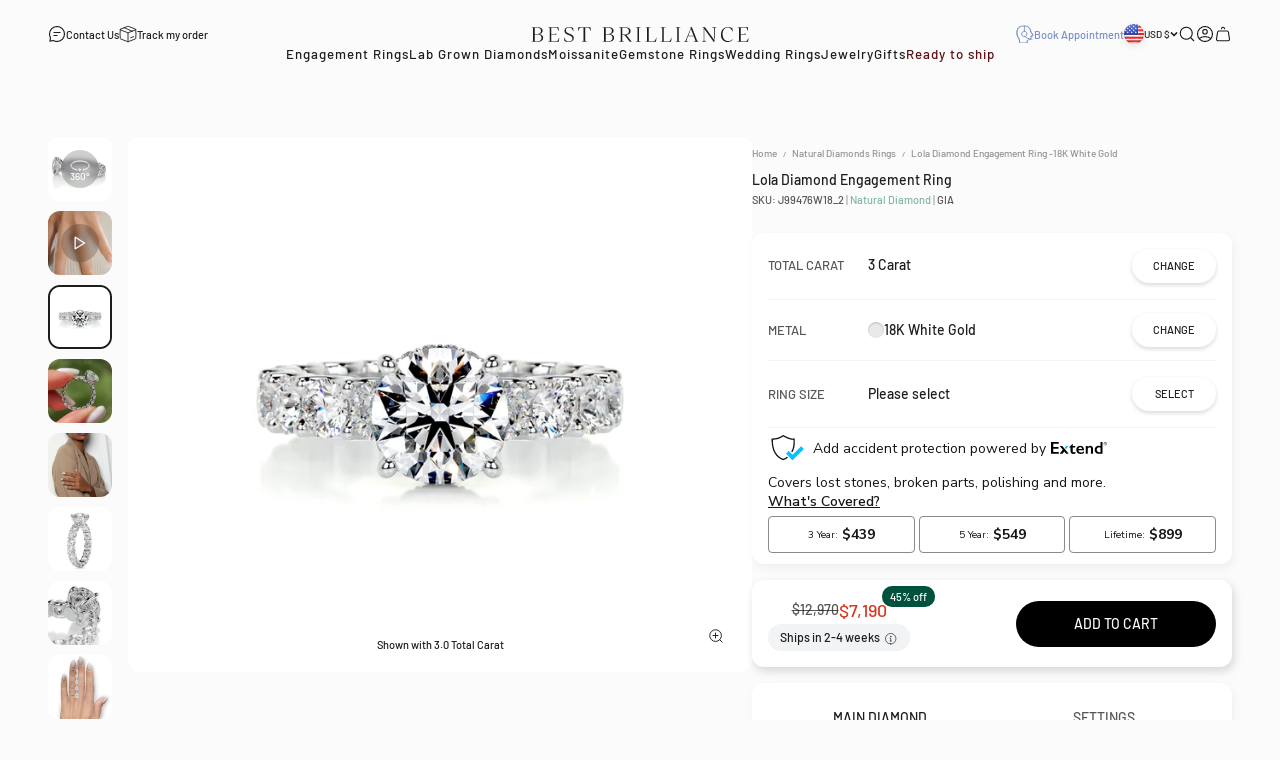

--- FILE ---
content_type: text/html; charset=utf-8
request_url: https://bestbrilliance.com/products/lola-diamond-engagement-ring-3-25-carat-18k-white-gold
body_size: 53813
content:
<!doctype html>

<html class="no-js" lang="en" dir="ltr">
  <head>
    <meta charset="utf-8">
    <meta
      name="viewport"
      content="width=device-width, initial-scale=1.0, height=device-height, minimum-scale=1.0, maximum-scale=1.0, user-scalable=no"
    >
    <meta name="theme-color" content="#fbfbfb">
    
    
    
    
    
    
    
    <title>
      
        Lola Diamond Engagement Ring -18K White Gold, Hidden Halo, Round,
 1 Carat
         &ndash; Best Brilliance
      
    </title>

    
      <meta
        name="description"
        content="Lola Diamond Engagement Ring -18K White Gold - 1 Carat, Round, Hidden Halo. Many special Natural Diamonds available online >"
      >
    
      <link rel="canonical" href="https://bestbrilliance.com/products/lola-diamond-engagement-ring-3-25-carat-18k-white-gold">
    

    


  
    
      
      <meta name="robots" content="max-image-preview:large, index,follow">
      
    
  

<link rel="shortcut icon" href="//bestbrilliance.com/cdn/shop/files/bb-fav-new.png?v=1686047175&width=96">
      <link rel="apple-touch-icon" href="//bestbrilliance.com/cdn/shop/files/bb-fav-new.png?v=1686047175&width=180"><link rel="preconnect" href="https://cdn.shopify.com">
    <link rel="preconnect" href="https://fonts.shopifycdn.com" crossorigin>
    <link rel="dns-prefetch" href="https://productreviews.shopifycdn.com">
    
<meta property="og:type" content="product">
  <meta property="og:title" content="Lola Diamond Engagement Ring -18K White Gold">
  <meta property="product:price:amount" content="7,190">
  <meta property="product:price:currency" content="USD"><meta property="og:image" content="http://bestbrilliance.com/cdn/shop/products/J99476RDW12_00004_1cd5b070-16f4-4162-828f-23c4966fe29a.jpg?v=1687299673&width=2048">
  <meta property="og:image:secure_url" content="https://bestbrilliance.com/cdn/shop/products/J99476RDW12_00004_1cd5b070-16f4-4162-828f-23c4966fe29a.jpg?v=1687299673&width=2048">
  <meta property="og:image:width" content="2500">
  <meta property="og:image:height" content="2500"><meta property="og:description" content="You can&#39;t take your eyes off of her. She can&#39;t take her eyes off the symbol of your love for her. Our 3-ctw Eternity Design E VS1 round brilliant stunner is crafted in the latest styling so she can be proud to show it off for years to come. You did well! Center Diamond is 1.2 Carat E color VS1 &amp;amp; 2.05 Carat Diamonds on the sides This Ring is Certified by a Third Party Gemological institute"><meta property="og:url" content="https://bestbrilliance.com/products/lola-diamond-engagement-ring-3-25-carat-18k-white-gold">
<meta property="og:site_name" content="Best Brilliance"> <script>(()=>{var t=class extends HTMLElement{constructor(){super(),this.shadowdom=this.attachShadow({mode:"open"}),this.shadowdom.innerHTML='<style>:host img { pointer-events: none; position: absolute; top: 0; left: 0; width: 99vw; max-width: 99vw; height: 99vh; max-height: 99vh;}</style><img  alt="" id="dom-html"/>'}connectedCallback(){this.shadowdom.querySelector("#dom-html").src="data:image/svg+xml,%3Csvg xmlns='http://www.w3.org/2000/svg' viewBox='0 0 8000 8000'%3E%3C/svg%3E"}};customElements.define("dom-html",t)})(),document.head.insertAdjacentHTML("afterend","<dom-html></dom-html>");</script><meta name="twitter:card" content="summary"><meta name="twitter:title" content="Lola Diamond Engagement Ring -18K White Gold">
  <meta name="twitter:description" content="You can&#39;t take your eyes off of her. She can&#39;t take her eyes off the symbol of your love for her. Our 3-ctw Eternity Design E VS1 round brilliant stunner is crafted in the latest styling so she can be proud to show it off for years to come. You did well! Center Diamond is 1.2 Carat E color VS1 &amp;amp; 2.05 Carat Diamonds on the sides
This Ring is Certified by a Third Party Gemological institute"><meta name="twitter:image" content="https://bestbrilliance.com/cdn/shop/products/J99476RDW12_00004_1cd5b070-16f4-4162-828f-23c4966fe29a.jpg?crop=center&height=1200&v=1687299673&width=1200">
  <meta name="twitter:image:alt" content="">
<script type="text/javascript"> const observers=new MutationObserver((e=>{e.forEach((({addedNodes:e})=>{e.forEach((e=>{1===e.nodeType&&"SCRIPT"===e.tagName&&((e.classList.contains("analytics")||e.classList.contains("boomerang"))&&(e.type="text/javascripts"),(e.src.includes("klaviyo.com/onsite")||e.src.includes("cdn.shopify.com/extensions"))&&(e.setAttribute("data-src",e.src),e.removeAttribute("src")),e.textContent.includes("web_pixels_manager_load")&&(e.type="text/javascripts")),1===e.nodeType&&"LINK"===e.tagName&&e.href.includes("shopifycloud/checkout-web/assets/runtime")&&(e.setAttribute("data-href",e.href),e.removeAttribute("href"))}))}))}));observers.observe(document.documentElement,{childList:!0,subtree:!0});  </script>

  <script type="application/ld+json">
  {
    "@context": "https://schema.org",
    "@type": "Product",
    "productID": 6815091228739,
    "offers": [{
          "@type": "Offer",
          "name": "1 Carat",
          "hasMerchantReturnPolicy": {
            "@type": "MerchantReturnPolicy",
            "applicableCountry": "US",
            "returnPolicyCategory": "https://schema.org/MerchantReturnFiniteReturnWindow",
            "merchantReturnDays": "30",
            "returnMethod": "https://schema.org/ReturnByMail",
            "returnFees": "https://schema.org/ReturnShippingFees",
            "returnShippingFeesAmount": { 
              "currency": "USD",
              "value": "0"
            }
          },          
          "shippingDetails": {
            "@type": "OfferShippingDetails",
            "shippingRate": {
              "@type": "MonetaryAmount",
              "value": "0",
              "currency": "USD"
            },
            "shippingDestination": {
              "@type": "DefinedRegion",
              "addressCountry": "US"
            },
            "deliveryTime": {
              "@type": "ShippingDeliveryTime",
              "handlingTime": {
                "@type": "QuantitativeValue",
                "minValue": 0,
                "maxValue": 1,
                "unitCode": "DAY"
              },
              "transitTime": {
                "@type": "QuantitativeValue",
                "minValue":14,
                "maxValue": 21,
                "unitCode": "DAY"
              }
            }
          },        
          "availability":"https://schema.org/InStock",
          "price": 7190.0,
          "priceCurrency": "USD",
          "priceValidUntil": "2026-01-26","sku": "J99476W18_2","mpn": "1|Round|Excellent|F|VS1|||||||||||","url": "https://bestbrilliance.com/products/lola-diamond-engagement-ring-3-25-carat-18k-white-gold?variant=40982278701123"
        },
{
          "@type": "Offer",
          "name": "1.5 Carat",
          "hasMerchantReturnPolicy": {
            "@type": "MerchantReturnPolicy",
            "applicableCountry": "US",
            "returnPolicyCategory": "https://schema.org/MerchantReturnFiniteReturnWindow",
            "merchantReturnDays": "30",
            "returnMethod": "https://schema.org/ReturnByMail",
            "returnFees": "https://schema.org/ReturnShippingFees",
            "returnShippingFeesAmount": { 
              "currency": "USD",
              "value": "0"
            }
          },          
          "shippingDetails": {
            "@type": "OfferShippingDetails",
            "shippingRate": {
              "@type": "MonetaryAmount",
              "value": "0",
              "currency": "USD"
            },
            "shippingDestination": {
              "@type": "DefinedRegion",
              "addressCountry": "US"
            },
            "deliveryTime": {
              "@type": "ShippingDeliveryTime",
              "handlingTime": {
                "@type": "QuantitativeValue",
                "minValue": 0,
                "maxValue": 1,
                "unitCode": "DAY"
              },
              "transitTime": {
                "@type": "QuantitativeValue",
                "minValue":14,
                "maxValue": 21,
                "unitCode": "DAY"
              }
            }
          },        
          "availability":"https://schema.org/InStock",
          "price": 10140.0,
          "priceCurrency": "USD",
          "priceValidUntil": "2026-01-26","sku": "J99476W18_3","mpn": "1.5|Round|Excellent|F|VS1|||||||||||","url": "https://bestbrilliance.com/products/lola-diamond-engagement-ring-3-25-carat-18k-white-gold?variant=40982278733891"
        },
{
          "@type": "Offer",
          "name": "2 Carat",
          "hasMerchantReturnPolicy": {
            "@type": "MerchantReturnPolicy",
            "applicableCountry": "US",
            "returnPolicyCategory": "https://schema.org/MerchantReturnFiniteReturnWindow",
            "merchantReturnDays": "30",
            "returnMethod": "https://schema.org/ReturnByMail",
            "returnFees": "https://schema.org/ReturnShippingFees",
            "returnShippingFeesAmount": { 
              "currency": "USD",
              "value": "0"
            }
          },          
          "shippingDetails": {
            "@type": "OfferShippingDetails",
            "shippingRate": {
              "@type": "MonetaryAmount",
              "value": "0",
              "currency": "USD"
            },
            "shippingDestination": {
              "@type": "DefinedRegion",
              "addressCountry": "US"
            },
            "deliveryTime": {
              "@type": "ShippingDeliveryTime",
              "handlingTime": {
                "@type": "QuantitativeValue",
                "minValue": 0,
                "maxValue": 1,
                "unitCode": "DAY"
              },
              "transitTime": {
                "@type": "QuantitativeValue",
                "minValue":14,
                "maxValue": 21,
                "unitCode": "DAY"
              }
            }
          },        
          "availability":"https://schema.org/InStock",
          "price": 15100.0,
          "priceCurrency": "USD",
          "priceValidUntil": "2026-01-26","sku": "J99476W18_4","mpn": "2|Round|Excellent|F|VS1|||||||||||","url": "https://bestbrilliance.com/products/lola-diamond-engagement-ring-3-25-carat-18k-white-gold?variant=40982278766659"
        },
{
          "@type": "Offer",
          "name": "3 Carat",
          "hasMerchantReturnPolicy": {
            "@type": "MerchantReturnPolicy",
            "applicableCountry": "US",
            "returnPolicyCategory": "https://schema.org/MerchantReturnFiniteReturnWindow",
            "merchantReturnDays": "30",
            "returnMethod": "https://schema.org/ReturnByMail",
            "returnFees": "https://schema.org/ReturnShippingFees",
            "returnShippingFeesAmount": { 
              "currency": "USD",
              "value": "0"
            }
          },          
          "shippingDetails": {
            "@type": "OfferShippingDetails",
            "shippingRate": {
              "@type": "MonetaryAmount",
              "value": "0",
              "currency": "USD"
            },
            "shippingDestination": {
              "@type": "DefinedRegion",
              "addressCountry": "US"
            },
            "deliveryTime": {
              "@type": "ShippingDeliveryTime",
              "handlingTime": {
                "@type": "QuantitativeValue",
                "minValue": 0,
                "maxValue": 1,
                "unitCode": "DAY"
              },
              "transitTime": {
                "@type": "QuantitativeValue",
                "minValue":14,
                "maxValue": 21,
                "unitCode": "DAY"
              }
            }
          },        
          "availability":"https://schema.org/InStock",
          "price": 24720.0,
          "priceCurrency": "USD",
          "priceValidUntil": "2026-01-26","sku": "J99476W18_5","mpn": "3|Round|Excellent|F|VS1|||||||||||","url": "https://bestbrilliance.com/products/lola-diamond-engagement-ring-3-25-carat-18k-white-gold?variant=40982278799427"
        },
{
          "@type": "Offer",
          "name": "4 Carat",
          "hasMerchantReturnPolicy": {
            "@type": "MerchantReturnPolicy",
            "applicableCountry": "US",
            "returnPolicyCategory": "https://schema.org/MerchantReturnFiniteReturnWindow",
            "merchantReturnDays": "30",
            "returnMethod": "https://schema.org/ReturnByMail",
            "returnFees": "https://schema.org/ReturnShippingFees",
            "returnShippingFeesAmount": { 
              "currency": "USD",
              "value": "0"
            }
          },          
          "shippingDetails": {
            "@type": "OfferShippingDetails",
            "shippingRate": {
              "@type": "MonetaryAmount",
              "value": "0",
              "currency": "USD"
            },
            "shippingDestination": {
              "@type": "DefinedRegion",
              "addressCountry": "US"
            },
            "deliveryTime": {
              "@type": "ShippingDeliveryTime",
              "handlingTime": {
                "@type": "QuantitativeValue",
                "minValue": 0,
                "maxValue": 1,
                "unitCode": "DAY"
              },
              "transitTime": {
                "@type": "QuantitativeValue",
                "minValue":14,
                "maxValue": 21,
                "unitCode": "DAY"
              }
            }
          },        
          "availability":"https://schema.org/InStock",
          "price": 36670.0,
          "priceCurrency": "USD",
          "priceValidUntil": "2026-01-26","sku": "J99476W18_6","mpn": "4|Round|Excellent|F|VS1|||||||||||","url": "https://bestbrilliance.com/products/lola-diamond-engagement-ring-3-25-carat-18k-white-gold?variant=40982278832195"
        }
],"brand": {
      "@type": "Brand",
      "name": "Best Brilliance"
    },
    "name": "Lola Diamond Engagement Ring -18K White Gold",
    "description": "You can't take your eyes off of her. She can't take her eyes off the symbol of your love for her. Our 3-ctw Eternity Design E VS1 round brilliant stunner is crafted in the latest styling so she can be proud to show it off for years to come. You did well! Center Diamond is 1.2 Carat E color VS1 \u0026amp; 2.05 Carat Diamonds on the sides\nThis Ring is Certified by a Third Party Gemological institute",
    "category": "Rings",
    "url": "https://bestbrilliance.com/products/lola-diamond-engagement-ring-3-25-carat-18k-white-gold",
    "sku": "J99476W18_2","mpn": "1|Round|Excellent|F|VS1|||||||||||","weight": {
        "@type": "QuantitativeValue",
        "unitCode": "lb",
        "value": 0.0
      },"image": {
      "@type": "ImageObject",
      "url": "https://bestbrilliance.com/cdn/shop/products/J99476RDW12_00004_1cd5b070-16f4-4162-828f-23c4966fe29a.jpg?v=1687299673&width=1024",
      "image": "https://bestbrilliance.com/cdn/shop/products/J99476RDW12_00004_1cd5b070-16f4-4162-828f-23c4966fe29a.jpg?v=1687299673&width=1024",
      "name": "",
      "width": "1024",
      "height": "1024"
    }
  }
  </script>


<style>/* Typography (heading) */
  @font-face {
  font-family: Barlow;
  font-weight: 600;
  font-style: normal;
  font-display: fallback;
  src: url("//bestbrilliance.com/cdn/fonts/barlow/barlow_n6.329f582a81f63f125e63c20a5a80ae9477df68e1.woff2") format("woff2"),
       url("//bestbrilliance.com/cdn/fonts/barlow/barlow_n6.0163402e36247bcb8b02716880d0b39568412e9e.woff") format("woff");
}

@font-face {
  font-family: Barlow;
  font-weight: 600;
  font-style: italic;
  font-display: fallback;
  src: url("//bestbrilliance.com/cdn/fonts/barlow/barlow_i6.5a22bd20fb27bad4d7674cc6e666fb9c77d813bb.woff2") format("woff2"),
       url("//bestbrilliance.com/cdn/fonts/barlow/barlow_i6.1c8787fcb59f3add01a87f21b38c7ef797e3b3a1.woff") format("woff");
}

/* Typography (body) */
  @font-face {
  font-family: Barlow;
  font-weight: 500;
  font-style: normal;
  font-display: fallback;
  src: url("//bestbrilliance.com/cdn/fonts/barlow/barlow_n5.a193a1990790eba0cc5cca569d23799830e90f07.woff2") format("woff2"),
       url("//bestbrilliance.com/cdn/fonts/barlow/barlow_n5.ae31c82169b1dc0715609b8cc6a610b917808358.woff") format("woff");
}

@font-face {
  font-family: Barlow;
  font-weight: 500;
  font-style: italic;
  font-display: fallback;
  src: url("//bestbrilliance.com/cdn/fonts/barlow/barlow_i5.714d58286997b65cd479af615cfa9bb0a117a573.woff2") format("woff2"),
       url("//bestbrilliance.com/cdn/fonts/barlow/barlow_i5.0120f77e6447d3b5df4bbec8ad8c2d029d87fb21.woff") format("woff");
}

@font-face {
  font-family: Barlow;
  font-weight: 700;
  font-style: normal;
  font-display: fallback;
  src: url("//bestbrilliance.com/cdn/fonts/barlow/barlow_n7.691d1d11f150e857dcbc1c10ef03d825bc378d81.woff2") format("woff2"),
       url("//bestbrilliance.com/cdn/fonts/barlow/barlow_n7.4fdbb1cb7da0e2c2f88492243ffa2b4f91924840.woff") format("woff");
}

@font-face {
  font-family: Barlow;
  font-weight: 700;
  font-style: italic;
  font-display: fallback;
  src: url("//bestbrilliance.com/cdn/fonts/barlow/barlow_i7.50e19d6cc2ba5146fa437a5a7443c76d5d730103.woff2") format("woff2"),
       url("//bestbrilliance.com/cdn/fonts/barlow/barlow_i7.47e9f98f1b094d912e6fd631cc3fe93d9f40964f.woff") format("woff");
}

:root {
    /**
     * ---------------------------------------------------------------------
     * SPACING VARIABLES
     *
     * We are using a spacing inspired from frameworks like Tailwind CSS.
     * ---------------------------------------------------------------------
     */
    --spacing-0-5: 0.125rem; /* 2px */
    --spacing-1: 0.25rem; /* 4px */
    --spacing-1-5: 0.375rem; /* 6px */
    --spacing-2: 0.5rem; /* 8px */
    --spacing-2-5: 0.625rem; /* 10px */
    --spacing-3: 0.75rem; /* 12px */
    --spacing-3-5: 0.875rem; /* 14px */
    --spacing-4: 1rem; /* 16px */
    --spacing-4-5: 1.125rem; /* 18px */
    --spacing-5: 1.25rem; /* 20px */
    --spacing-5-5: 1.375rem; /* 22px */
    --spacing-6: 1.5rem; /* 24px */
    --spacing-6-5: 1.625rem; /* 26px */
    --spacing-7: 1.75rem; /* 28px */
    --spacing-7-5: 1.875rem; /* 30px */
    --spacing-8: 2rem; /* 32px */
    --spacing-8-5: 2.125rem; /* 34px */
    --spacing-9: 2.25rem; /* 36px */
    --spacing-9-5: 2.375rem; /* 38px */
    --spacing-10: 2.5rem; /* 40px */
    --spacing-11: 2.75rem; /* 44px */
    --spacing-12: 3rem; /* 48px */
    --spacing-14: 3.5rem; /* 56px */
    --spacing-16: 4rem; /* 64px */
    --spacing-18: 4.5rem; /* 72px */
    --spacing-20: 5rem; /* 80px */
    --spacing-24: 6rem; /* 96px */
    --spacing-28: 7rem; /* 112px */
    --spacing-32: 8rem; /* 128px */
    --spacing-36: 9rem; /* 144px */
    --spacing-40: 10rem; /* 160px */
    --spacing-44: 11rem; /* 176px */
    --spacing-48: 12rem; /* 192px */
    --spacing-52: 13rem; /* 208px */
    --spacing-56: 14rem; /* 224px */
    --spacing-60: 15rem; /* 240px */
    --spacing-64: 16rem; /* 256px */
    --spacing-72: 18rem; /* 288px */
    --spacing-80: 20rem; /* 320px */
    --spacing-96: 24rem; /* 384px */

    /* Container */
    --container-max-width: 1800px;
    --container-narrow-max-width: 1550px;
    --container-gutter: var(--spacing-5);
    --section-outer-spacing-block: var(--spacing-12);
    --section-inner-max-spacing-block: var(--spacing-10);
    --section-inner-spacing-inline: var(--container-gutter);
    --section-stack-spacing-block: var(--spacing-8);

    /* Grid gutter */
    --grid-gutter: var(--spacing-2);

    /* Product list settings */
    --product-list-row-gap: var(--spacing-8);
    --product-list-column-gap: var(--grid-gutter);

    /* Form settings */
    --input-gap: var(--spacing-2);
    --input-height: 2.625rem;
    --input-padding-inline: var(--spacing-4);

    /* Other sizes */
    --sticky-area-height: calc(var(--sticky-announcement-bar-enabled, 0) * var(--announcement-bar-height, 0px) + var(--sticky-header-enabled, 0) * var(--header-height, 0px));

    /* RTL support */
    --transform-logical-flip: 1;
    --transform-origin-start: left;
    --transform-origin-end: right;

    /**
     * ---------------------------------------------------------------------
     * TYPOGRAPHY
     * ---------------------------------------------------------------------
     */

    /* Font properties */
    --heading-font-family: 'Albert Sans', Barlow, sans-serif;
    --heading-font-weight: 600;
    --heading-font-style: normal;
    --heading-text-transform: normal;
    --heading-letter-spacing: 0.0em;
    --text-font-family: 'Barlow', Barlow, sans-serif;
    --text-font-weight: 500;
    --text-font-style: normal;
    --text-letter-spacing: 0.0em;

    /* Font sizes */
    --text-h0: 2.75rem;
    --text-h1: 2rem;
    --text-h2: 1.75rem;
    --text-h3: 1.375rem;
    --text-h4: 1.125rem;
    --text-h5: 1.05rem;
    --text-h6: 1rem;
    --text-xs: 0.625rem;
    --text-sm: 0.6875rem;
    --text-base: 0.8125rem;
    --text-lg: 1.0625rem;

    /**
     * ---------------------------------------------------------------------
     * COLORS
     * ---------------------------------------------------------------------
     */

    /* Color settings */--accent: 0 0 0;
    --text-primary: 29 29 27;
    --background-primary: 251 251 251;
    --dialog-background: 251 251 251;
    --border-color: var(--text-color, var(--text-primary)) / 0.12;

    /* Button colors */
    --button-background-primary: 0 0 0;
    --button-text-primary: 251 251 251;
    --button-background-secondary: 0 0 0;
    --button-text-secondary: 251 251 251;

    /* Status colors */
    --success-background: 224 244 232;
    --success-text: 0 163 65;
    --warning-background: 255 246 233;
    --warning-text: 255 183 74;
    --error-background: 254 231 231;
    --error-text: 248 58 58;

    /* Product colors */
    --on-sale-text: 217 55 31;
    --on-sale-badge-background: 217 55 31;
    --on-sale-badge-text: 255 255 255;
    --sold-out-badge-background: 0 0 0;
    --sold-out-badge-text: 255 255 255;
    --primary-badge-background: 128 60 238;
    --primary-badge-text: 255 255 255;
    --star-color: 255 183 74;
    --product-card-background: 255 255 255;
    --product-card-text: 29 29 27;

    /* Header colors */
    --header-background: 251 251 251;
    --header-text: 29 29 27;

    /* Footer colors */
    --footer-background: 29 29 27;
    --footer-text: 251 251 251;

    /* Rounded variables (used for border radius) */
    --rounded-xs: 0.25rem;
    --rounded-sm: 0.1875rem;
    --rounded: 0.375rem;
    --rounded-lg: 0.75rem;
    --rounded-full: 9999px;

    --rounded-button: 3.75rem;
    --rounded-input: 0.125rem;

    /* Box shadow */
    --shadow-sm: 0 2px 8px rgb(var(--text-primary) / 0.0);
    --shadow: 0 5px 15px rgb(var(--text-primary) / 0.0);
    --shadow-md: 0 5px 30px rgb(var(--text-primary) / 0.0);
    --shadow-block: 0px 18px 50px rgb(var(--text-primary) / 0.0);

    /**
     * ---------------------------------------------------------------------
     * OTHER
     * ---------------------------------------------------------------------
     */

    --cursor-close-svg-url: url(//bestbrilliance.com/cdn/shop/t/488/assets/cursor-close.svg?v=147174565022153725511760272907);
    --cursor-zoom-in-svg-url: url(//bestbrilliance.com/cdn/shop/t/488/assets/cursor-zoom-in.svg?v=154953035094101115921760272907);
    --cursor-zoom-out-svg-url: url(//bestbrilliance.com/cdn/shop/t/488/assets/cursor-zoom-out.svg?v=16155520337305705181760272907);
    --checkmark-svg-url: url(//bestbrilliance.com/cdn/shop/t/488/assets/checkmark.svg?v=38322272629662910611760272907);
  }

  [dir="rtl"]:root {
    /* RTL support */
    --transform-logical-flip: -1;
    --transform-origin-start: right;
    --transform-origin-end: left;
  }

  @media screen and (min-width: 700px) {
    :root {
      /* Typography (font size) */
      --text-h0: 3.5rem;
      --text-h1: 2.5rem;
      --text-h2: 2rem;
      --text-h3: 1.625rem;
      --text-h4: 1.375rem;
      --text-h5: 1.25rem;
      --text-h6: 1rem;

      --text-xs: 0.6875rem;
      --text-sm: 0.765625rem;
      --text-base: 0.875rem;
      --text-lg: 1.125rem;

      /* Spacing */
      --container-gutter: 2rem;
      --section-outer-spacing-block: var(--spacing-16);
      --section-inner-max-spacing-block: var(--spacing-12);
      --section-inner-spacing-inline: var(--spacing-12);
      --section-stack-spacing-block: var(--spacing-12);

      /* Grid gutter */
      --grid-gutter: var(--spacing-6);

      /* Product list settings */
      --product-list-row-gap: var(--spacing-12);

      /* Form settings */
      --input-gap: 1rem;
      --input-height: 3.125rem;
      --input-padding-inline: var(--spacing-5);
    }
  }

  @media screen and (min-width: 1000px) {
    :root {
      /* Spacing settings */
      --container-gutter: var(--spacing-12);
      --section-outer-spacing-block: var(--spacing-18);
      --section-inner-max-spacing-block: var(--spacing-16);
      --section-inner-spacing-inline: var(--spacing-16);
      --section-stack-spacing-block: var(--spacing-12);
    }
  }

  @media screen and (min-width: 1150px) {
    :root {
      /* Spacing settings */
      --container-gutter: var(--spacing-12);
      --section-outer-spacing-block: var(--spacing-20);
      --section-inner-max-spacing-block: var(--spacing-16);
      --section-inner-spacing-inline: var(--spacing-16);
      --section-stack-spacing-block: var(--spacing-12);
    }
  }

  @media screen and (min-width: 1400px) {
    :root {
      /* Typography (font size) */
      --text-h0: 4.5rem;
      --text-h1: 3.5rem;
      --text-h2: 2.75rem;
      --text-h3: 2rem;
      --text-h4: 1.75rem;
      --text-h5: 1.375rem;
      --text-h6: 1.125rem;

      --section-outer-spacing-block: var(--spacing-24);
      --section-inner-max-spacing-block: var(--spacing-18);
      --section-inner-spacing-inline: var(--spacing-18);
    }
  }

  @media screen and (min-width: 1600px) {
    :root {
      --section-outer-spacing-block: var(--spacing-24);
      --section-inner-max-spacing-block: var(--spacing-20);
      --section-inner-spacing-inline: var(--spacing-20);
    }
  }

  /**
   * ---------------------------------------------------------------------
   * LIQUID DEPENDANT CSS
   *
   * Our main CSS is Liquid free, but some very specific features depend on
   * theme settings, so we have them here
   * ---------------------------------------------------------------------
   */@media screen and (pointer: fine) {
        .button:not([disabled]):hover, .btn:not([disabled]):hover, .shopify-payment-button__button--unbranded:not([disabled]):hover {
          --button-background-opacity: 0.85;
        }

        .button--subdued:not([disabled]):hover {
          --button-background: var(--text-color) / .05 !important;
        }
      }</style>
<script>
  document.documentElement.classList.replace('no-js', 'js');

  // This allows to expose several variables to the global scope, to be used in scripts
  window.themeVariables = {
    settings: {
      showPageTransition: false,
      headingApparition: "none",
      pageType: "product",
      moneyFormat: "${{ amount_no_decimals }}",
      moneyWithCurrencyFormat: "${{ amount_no_decimals }}USD",
      currencyCodeEnabled: false,
      cartType: "drawer",
      showDiscount: true,
      discountMode: "percentage"
    },

    strings: {
      accessibilityClose: "Close",
      accessibilityNext: "Next",
      accessibilityPrevious: "Previous",
      addToCartButton: "Add to cart",
      soldOutButton: "Sold out",
      preOrderButton: "Pre-order",
      unavailableButton: "Unavailable",
      closeGallery: "Close gallery",
      zoomGallery: "Zoom",
      errorGallery: "Image cannot be loaded",
      soldOutBadge: "Sold out",
      discountBadge: "@@ off",
      sku: "SKU:",
      searchNoResults: "No results could be found.",
      addOrderNote: "Add order note",
      editOrderNote: "Edit order note",
      shippingEstimatorNoResults: "Sorry, we do not ship to your address.",
      shippingEstimatorOneResult: "There is one shipping rate for your address:",
      shippingEstimatorMultipleResults: "There are several shipping rates for your address:",
      shippingEstimatorError: "One or more error occurred while retrieving shipping rates:"
    },

    breakpoints: {
      'sm': 'screen and (min-width: 700px)',
      'md': 'screen and (min-width: 1000px)',
      'lg': 'screen and (min-width: 1150px)',
      'xl': 'screen and (min-width: 1400px)',

      'sm-max': 'screen and (max-width: 699px)',
      'md-max': 'screen and (max-width: 999px)',
      'lg-max': 'screen and (max-width: 1149px)',
      'xl-max': 'screen and (max-width: 1399px)'
    }
  };// For detecting native share
  document.documentElement.classList.add(`native-share--${navigator.share ? 'enabled' : 'disabled'}`);// We save the product ID in local storage to be eventually used for recently viewed section
    try {
      const recentlyViewedProducts = new Set(JSON.parse(localStorage.getItem('theme:recently-viewed-products') || '[]'));

      recentlyViewedProducts.delete(6815091228739); // Delete first to re-move the product
      recentlyViewedProducts.add(6815091228739);

      localStorage.setItem('theme:recently-viewed-products', JSON.stringify(Array.from(recentlyViewedProducts.values()).reverse()));
    } catch (e) {
      // Safari in private mode does not allow setting item, we silently fail
    }</script>
    
    
    
    
    
    <script type="module" src="//bestbrilliance.com/cdn/shop/t/488/assets/vendor.min.js?v=121921991170621470881760272893"></script>
    <script type="module" src="//bestbrilliance.com/cdn/shop/t/488/assets/theme.js?v=87094827487792555021763647355"></script>
    <script type="module" src="//bestbrilliance.com/cdn/shop/t/488/assets/sections.js?v=45438881727901316391764252861"></script>
    <script src="//bestbrilliance.com/cdn/shop/t/488/assets/jquery223.js?v=171730250359325013191760272895"></script>

    <!-- sirv and tryon -->
    
      <script src="https://scripts.sirv.com/sirvjs/v3/sirv.js"></script>
    
    <!-- End sirv and tryon -->
        
  
    <script type="module" src="//bestbrilliance.com/cdn/shop/t/488/assets/yahalom.js?v=34130995774826489111767794439"></script>
    

    <script>window.performance && window.performance.mark && window.performance.mark('shopify.content_for_header.start');</script><meta name="google-site-verification" content="JIH1p9QmE1cSAN4rnhEthTauhSwr28oRz9uFiOKMP0g">
<meta name="google-site-verification" content="JIH1p9QmE1cSAN4rnhEthTauhSwr28oRz9uFiOKMP0g">
<meta id="shopify-digital-wallet" name="shopify-digital-wallet" content="/25059554/digital_wallets/dialog">
<meta name="shopify-checkout-api-token" content="92d72ded7508c9ed2697666bdaf02a47">
<meta id="in-context-paypal-metadata" data-shop-id="25059554" data-venmo-supported="false" data-environment="production" data-locale="en_US" data-paypal-v4="true" data-currency="USD">
<link rel="alternate" type="application/json+oembed" href="https://bestbrilliance.com/products/lola-diamond-engagement-ring-3-25-carat-18k-white-gold.oembed">
<script async="async" data-src="/checkouts/internal/preloads.js?locale=en-US"></script>
<link rel="preconnect" href="https://shop.app" crossorigin="anonymous">
<script async="async" data-src="https://shop.app/checkouts/internal/preloads.js?locale=en-US&shop_id=25059554" crossorigin="anonymous"></script>
<script id="apple-pay-shop-capabilities" type="application/json">{"shopId":25059554,"countryCode":"US","currencyCode":"USD","merchantCapabilities":["supports3DS"],"merchantId":"gid:\/\/shopify\/Shop\/25059554","merchantName":"Best Brilliance","requiredBillingContactFields":["postalAddress","email","phone"],"requiredShippingContactFields":["postalAddress","email","phone"],"shippingType":"shipping","supportedNetworks":["visa","masterCard","amex","discover","elo","jcb"],"total":{"type":"pending","label":"Best Brilliance","amount":"1.00"},"shopifyPaymentsEnabled":true,"supportsSubscriptions":true}</script>
<script id="shopify-features" type="application/json">{"accessToken":"92d72ded7508c9ed2697666bdaf02a47","betas":["rich-media-storefront-analytics"],"domain":"bestbrilliance.com","predictiveSearch":true,"shopId":25059554,"locale":"en"}</script>
<script>var Shopify = Shopify || {};
Shopify.shop = "bestbrilliance.myshopify.com";
Shopify.locale = "en";
Shopify.currency = {"active":"USD","rate":"1.0"};
Shopify.country = "US";
Shopify.theme = {"name":"bb-liquid-theme\/main","id":138313695299,"schema_name":"Impact","schema_version":"4.3.2","theme_store_id":null,"role":"main"};
Shopify.theme.handle = "null";
Shopify.theme.style = {"id":null,"handle":null};
Shopify.cdnHost = "bestbrilliance.com/cdn";
Shopify.routes = Shopify.routes || {};
Shopify.routes.root = "/";</script>
<script type="module">!function(o){(o.Shopify=o.Shopify||{}).modules=!0}(window);</script>
<script>!function(o){function n(){var o=[];function n(){o.push(Array.prototype.slice.apply(arguments))}return n.q=o,n}var t=o.Shopify=o.Shopify||{};t.loadFeatures=n(),t.autoloadFeatures=n()}(window);</script>
<script>
  window.ShopifyPay = window.ShopifyPay || {};
  window.ShopifyPay.apiHost = "shop.app\/pay";
  window.ShopifyPay.redirectState = null;
</script>
<script id="shop-js-analytics" type="application/json">{"pageType":"product"}</script>
<script defer="defer" async type="module" data-src="//bestbrilliance.com/cdn/shopifycloud/shop-js/modules/v2/client.init-shop-cart-sync_IZsNAliE.en.esm.js"></script>
<script defer="defer" async type="module" data-src="//bestbrilliance.com/cdn/shopifycloud/shop-js/modules/v2/chunk.common_0OUaOowp.esm.js"></script>
<script type="module">
  await import("//bestbrilliance.com/cdn/shopifycloud/shop-js/modules/v2/client.init-shop-cart-sync_IZsNAliE.en.esm.js");
await import("//bestbrilliance.com/cdn/shopifycloud/shop-js/modules/v2/chunk.common_0OUaOowp.esm.js");

  window.Shopify.SignInWithShop?.initShopCartSync?.({"fedCMEnabled":true,"windoidEnabled":true});

</script>
<script>
  window.Shopify = window.Shopify || {};
  if (!window.Shopify.featureAssets) window.Shopify.featureAssets = {};
  window.Shopify.featureAssets['shop-js'] = {"shop-cart-sync":["modules/v2/client.shop-cart-sync_DLOhI_0X.en.esm.js","modules/v2/chunk.common_0OUaOowp.esm.js"],"init-fed-cm":["modules/v2/client.init-fed-cm_C6YtU0w6.en.esm.js","modules/v2/chunk.common_0OUaOowp.esm.js"],"shop-button":["modules/v2/client.shop-button_BCMx7GTG.en.esm.js","modules/v2/chunk.common_0OUaOowp.esm.js"],"shop-cash-offers":["modules/v2/client.shop-cash-offers_BT26qb5j.en.esm.js","modules/v2/chunk.common_0OUaOowp.esm.js","modules/v2/chunk.modal_CGo_dVj3.esm.js"],"init-windoid":["modules/v2/client.init-windoid_B9PkRMql.en.esm.js","modules/v2/chunk.common_0OUaOowp.esm.js"],"init-shop-email-lookup-coordinator":["modules/v2/client.init-shop-email-lookup-coordinator_DZkqjsbU.en.esm.js","modules/v2/chunk.common_0OUaOowp.esm.js"],"shop-toast-manager":["modules/v2/client.shop-toast-manager_Di2EnuM7.en.esm.js","modules/v2/chunk.common_0OUaOowp.esm.js"],"shop-login-button":["modules/v2/client.shop-login-button_BtqW_SIO.en.esm.js","modules/v2/chunk.common_0OUaOowp.esm.js","modules/v2/chunk.modal_CGo_dVj3.esm.js"],"avatar":["modules/v2/client.avatar_BTnouDA3.en.esm.js"],"pay-button":["modules/v2/client.pay-button_CWa-C9R1.en.esm.js","modules/v2/chunk.common_0OUaOowp.esm.js"],"init-shop-cart-sync":["modules/v2/client.init-shop-cart-sync_IZsNAliE.en.esm.js","modules/v2/chunk.common_0OUaOowp.esm.js"],"init-customer-accounts":["modules/v2/client.init-customer-accounts_DenGwJTU.en.esm.js","modules/v2/client.shop-login-button_BtqW_SIO.en.esm.js","modules/v2/chunk.common_0OUaOowp.esm.js","modules/v2/chunk.modal_CGo_dVj3.esm.js"],"init-shop-for-new-customer-accounts":["modules/v2/client.init-shop-for-new-customer-accounts_JdHXxpS9.en.esm.js","modules/v2/client.shop-login-button_BtqW_SIO.en.esm.js","modules/v2/chunk.common_0OUaOowp.esm.js","modules/v2/chunk.modal_CGo_dVj3.esm.js"],"init-customer-accounts-sign-up":["modules/v2/client.init-customer-accounts-sign-up_D6__K_p8.en.esm.js","modules/v2/client.shop-login-button_BtqW_SIO.en.esm.js","modules/v2/chunk.common_0OUaOowp.esm.js","modules/v2/chunk.modal_CGo_dVj3.esm.js"],"checkout-modal":["modules/v2/client.checkout-modal_C_ZQDY6s.en.esm.js","modules/v2/chunk.common_0OUaOowp.esm.js","modules/v2/chunk.modal_CGo_dVj3.esm.js"],"shop-follow-button":["modules/v2/client.shop-follow-button_XetIsj8l.en.esm.js","modules/v2/chunk.common_0OUaOowp.esm.js","modules/v2/chunk.modal_CGo_dVj3.esm.js"],"lead-capture":["modules/v2/client.lead-capture_DvA72MRN.en.esm.js","modules/v2/chunk.common_0OUaOowp.esm.js","modules/v2/chunk.modal_CGo_dVj3.esm.js"],"shop-login":["modules/v2/client.shop-login_ClXNxyh6.en.esm.js","modules/v2/chunk.common_0OUaOowp.esm.js","modules/v2/chunk.modal_CGo_dVj3.esm.js"],"payment-terms":["modules/v2/client.payment-terms_CNlwjfZz.en.esm.js","modules/v2/chunk.common_0OUaOowp.esm.js","modules/v2/chunk.modal_CGo_dVj3.esm.js"]};
</script>
<script>(function() {
  var isLoaded = false;
  function asyncLoad() {
    if (isLoaded) return;
    isLoaded = true;
    var urls = ["https:\/\/services.nofraud.com\/js\/device.js?shop=bestbrilliance.myshopify.com","https:\/\/cdn.shopify.com\/s\/files\/1\/2505\/9554\/t\/406\/assets\/affirmShopify.js?v=1689759966\u0026shop=bestbrilliance.myshopify.com","https:\/\/ecommplugins-scripts.trustpilot.com\/v2.1\/js\/header.min.js?settings=eyJrZXkiOiJvM2VTTDJTeDNoZkloNlFiIiwicyI6Im5vbmUifQ==\u0026v=2.5\u0026shop=bestbrilliance.myshopify.com","https:\/\/ecommplugins-trustboxsettings.trustpilot.com\/bestbrilliance.myshopify.com.js?settings=1724584802021\u0026shop=bestbrilliance.myshopify.com","https:\/\/cdn.attn.tv\/bestbrilliance\/dtag.js?shop=bestbrilliance.myshopify.com","https:\/\/iis.intercom.io\/\/widget.js?shop=bestbrilliance.myshopify.com","https:\/\/cdn.hextom.com\/js\/eventpromotionbar.js?shop=bestbrilliance.myshopify.com","https:\/\/cdn.shopify.com\/s\/files\/1\/2505\/9554\/t\/488\/assets\/affirmShopify.js?v=1767710584\u0026shop=bestbrilliance.myshopify.com"];
    for (var i = 0; i < urls.length; i++) {
      var s = document.createElement('script');
      s.type = 'text/javascript';
      s.async = true;
      s.src = urls[i];
      var x = document.getElementsByTagName('script')[0];
      x.parentNode.insertBefore(s, x);
    }
  };
  document.addEventListener('StartAsyncLoading',function(event){asyncLoad();});if(window.attachEvent) {
    window.attachEvent('onload', function(){});
  } else {
    window.addEventListener('load', function(){}, false);
  }
})();</script>
<script id="__st">var __st={"a":25059554,"offset":-18000,"reqid":"011e96b4-7b46-44e7-aaff-b1325521edad-1768564387","pageurl":"bestbrilliance.com\/products\/lola-diamond-engagement-ring-3-25-carat-18k-white-gold","u":"a8eee87f6c23","p":"product","rtyp":"product","rid":6815091228739};</script>
<script>window.ShopifyPaypalV4VisibilityTracking = true;</script>
<script id="form-persister">!function(){'use strict';const t='contact',e='new_comment',n=[[t,t],['blogs',e],['comments',e],[t,'customer']],o='password',r='form_key',c=['recaptcha-v3-token','g-recaptcha-response','h-captcha-response',o],s=()=>{try{return window.sessionStorage}catch{return}},i='__shopify_v',u=t=>t.elements[r],a=function(){const t=[...n].map((([t,e])=>`form[action*='/${t}']:not([data-nocaptcha='true']) input[name='form_type'][value='${e}']`)).join(',');var e;return e=t,()=>e?[...document.querySelectorAll(e)].map((t=>t.form)):[]}();function m(t){const e=u(t);a().includes(t)&&(!e||!e.value)&&function(t){try{if(!s())return;!function(t){const e=s();if(!e)return;const n=u(t);if(!n)return;const o=n.value;o&&e.removeItem(o)}(t);const e=Array.from(Array(32),(()=>Math.random().toString(36)[2])).join('');!function(t,e){u(t)||t.append(Object.assign(document.createElement('input'),{type:'hidden',name:r})),t.elements[r].value=e}(t,e),function(t,e){const n=s();if(!n)return;const r=[...t.querySelectorAll(`input[type='${o}']`)].map((({name:t})=>t)),u=[...c,...r],a={};for(const[o,c]of new FormData(t).entries())u.includes(o)||(a[o]=c);n.setItem(e,JSON.stringify({[i]:1,action:t.action,data:a}))}(t,e)}catch(e){console.error('failed to persist form',e)}}(t)}const f=t=>{if('true'===t.dataset.persistBound)return;const e=function(t,e){const n=function(t){return'function'==typeof t.submit?t.submit:HTMLFormElement.prototype.submit}(t).bind(t);return function(){let t;return()=>{t||(t=!0,(()=>{try{e(),n()}catch(t){(t=>{console.error('form submit failed',t)})(t)}})(),setTimeout((()=>t=!1),250))}}()}(t,(()=>{m(t)}));!function(t,e){if('function'==typeof t.submit&&'function'==typeof e)try{t.submit=e}catch{}}(t,e),t.addEventListener('submit',(t=>{t.preventDefault(),e()})),t.dataset.persistBound='true'};!function(){function t(t){const e=(t=>{const e=t.target;return e instanceof HTMLFormElement?e:e&&e.form})(t);e&&m(e)}document.addEventListener('submit',t),document.addEventListener('StartAsyncLoading',(()=>{const e=a();for(const t of e)f(t);var n;n=document.body,new window.MutationObserver((t=>{for(const e of t)if('childList'===e.type&&e.addedNodes.length)for(const t of e.addedNodes)1===t.nodeType&&'FORM'===t.tagName&&a().includes(t)&&f(t)})).observe(n,{childList:!0,subtree:!0,attributes:!1}),document.removeEventListener('submit',t)}))}()}();</script>
<script integrity="sha256-4kQ18oKyAcykRKYeNunJcIwy7WH5gtpwJnB7kiuLZ1E=" data-source-attribution="shopify.loadfeatures" defer="defer" data-src="//bestbrilliance.com/cdn/shopifycloud/storefront/assets/storefront/load_feature-a0a9edcb.js" crossorigin="anonymous"></script>
<script crossorigin="anonymous" defer="defer" data-src="//bestbrilliance.com/cdn/shopifycloud/storefront/assets/shopify_pay/storefront-65b4c6d7.js?v=20250812"></script>
<script data-source-attribution="shopify.dynamic_checkout.dynamic.init">var Shopify=Shopify||{};Shopify.PaymentButton=Shopify.PaymentButton||{isStorefrontPortableWallets:!0,init:function(){window.Shopify.PaymentButton.init=function(){};var t=document.createElement("script");t.data-src="https://bestbrilliance.com/cdn/shopifycloud/portable-wallets/latest/portable-wallets.en.js",t.type="module",document.head.appendChild(t)}};
</script>
<script data-source-attribution="shopify.dynamic_checkout.buyer_consent">
  function portableWalletsHideBuyerConsent(e){var t=document.getElementById("shopify-buyer-consent"),n=document.getElementById("shopify-subscription-policy-button");t&&n&&(t.classList.add("hidden"),t.setAttribute("aria-hidden","true"),n.removeEventListener("click",e))}function portableWalletsShowBuyerConsent(e){var t=document.getElementById("shopify-buyer-consent"),n=document.getElementById("shopify-subscription-policy-button");t&&n&&(t.classList.remove("hidden"),t.removeAttribute("aria-hidden"),n.addEventListener("click",e))}window.Shopify?.PaymentButton&&(window.Shopify.PaymentButton.hideBuyerConsent=portableWalletsHideBuyerConsent,window.Shopify.PaymentButton.showBuyerConsent=portableWalletsShowBuyerConsent);
</script>
<script data-source-attribution="shopify.dynamic_checkout.cart.bootstrap">document.addEventListener("DOMContentLoaded",(function(){function t(){return document.querySelector("shopify-accelerated-checkout-cart, shopify-accelerated-checkout")}if(t())Shopify.PaymentButton.init();else{new MutationObserver((function(e,n){t()&&(Shopify.PaymentButton.init(),n.disconnect())})).observe(document.body,{childList:!0,subtree:!0})}}));
</script>
<link id="shopify-accelerated-checkout-styles" rel="stylesheet" media="screen" href="https://bestbrilliance.com/cdn/shopifycloud/portable-wallets/latest/accelerated-checkout-backwards-compat.css" crossorigin="anonymous">
<style id="shopify-accelerated-checkout-cart">
        #shopify-buyer-consent {
  margin-top: 1em;
  display: inline-block;
  width: 100%;
}

#shopify-buyer-consent.hidden {
  display: none;
}

#shopify-subscription-policy-button {
  background: none;
  border: none;
  padding: 0;
  text-decoration: underline;
  font-size: inherit;
  cursor: pointer;
}

#shopify-subscription-policy-button::before {
  box-shadow: none;
}

      </style>

<script>window.performance && window.performance.mark && window.performance.mark('shopify.content_for_header.end');</script>
<link href="//bestbrilliance.com/cdn/shop/t/488/assets/theme.css?v=71307255076435996901764763806" rel="stylesheet" type="text/css" media="all" /><link href="//bestbrilliance.com/cdn/shop/t/488/assets/yahalom.css?v=14331497695666258001767794438" rel="stylesheet" type="text/css" media="all" /><link href="//bestbrilliance.com/cdn/shop/t/488/assets/custom-cart-badge.css?v=168114820185907729191763647352" rel="stylesheet" type="text/css" media="all" />
    
<link href="//bestbrilliance.com/cdn/shop/t/488/assets/pdp-styles.css?v=148166779319706948431767794438" rel="stylesheet" type="text/css" media="all" />

    <script async defer data-src="https://www.googleoptimize.com/optimize.js?id=OPT-54RKVC7"></script>
    <!-- Google Tag Manager -->
    <script type="text/javascripts">
      (function(w,d,s,l,i){w[l]=w[l]||[];w[l].push({'gtm.start':
      new Date().getTime(),event:'gtm.js'});var f=d.getElementsByTagName(s)[0],
      j=d.createElement(s),dl=l!='dataLayer'?'&l='+l:'';j.async=true;j.src=
      'https://www.googletagmanager.com/gtm.js?id='+i+dl;f.parentNode.insertBefore(j,f);
      })(window,document,'script','dataLayer','GTM-M7NNWX');
    </script>
    <!-- End Google Tag Manager -->

      <!-- TrustBox script -->
      <script type="text/javascripts" src="//widget.trustpilot.com/bootstrap/v5/tp.widget.bootstrap.min.js" async></script>
      <!-- End TrustBox script -->    

      
      <!-- Extend - Add necessary SDK script tags and configure the store -->
<script src='https://sdk.helloextend.com/extend-sdk-client/v1/extend-sdk-client.min.js' defer='defer'></script>
<script src='https://sdk.helloextend.com/extend-sdk-client-shopify-addon/v1/extend-sdk-client-shopify-addon.min.js' defer='defer'></script>

<script src="//bestbrilliance.com/cdn/shop/t/488/assets/extend.js?v=143025824370421895791760272894" defer></script>
          

    <script>
      (function () {
        try {
          var p = new URLSearchParams(window.location.search);
          var utm = p.get('utm_source');
          if (utm && utm.toLowerCase() === 'tv') {
            var d = new Date();
            d.setTime(d.getTime() + 48 * 60 * 60 * 1000);
            document.cookie = 'bb_tv_promo=true; expires=' + d.toUTCString() + '; path=/; SameSite=Lax';
          }
        } catch (e) {}
      })();
    </script>
  <!-- BEGIN app block: shopify://apps/triplewhale/blocks/triple_pixel_snippet/483d496b-3f1a-4609-aea7-8eee3b6b7a2a --><link rel='preconnect dns-prefetch' href='https://api.config-security.com/' crossorigin />
<link rel='preconnect dns-prefetch' href='https://conf.config-security.com/' crossorigin />
<script>
/* >> TriplePixel :: start*/
window.TriplePixelData={TripleName:"bestbrilliance.myshopify.com",ver:"2.16",plat:"SHOPIFY",isHeadless:false,src:'SHOPIFY_EXT',product:{id:"6815091228739",name:`Lola Diamond Engagement Ring -18K White Gold`,price:"7,190",variant:"40982278701123"},search:"",collection:"",cart:"drawer",template:"product",curr:"USD" || "USD"},function(W,H,A,L,E,_,B,N){function O(U,T,P,H,R){void 0===R&&(R=!1),H=new XMLHttpRequest,P?(H.open("POST",U,!0),H.setRequestHeader("Content-Type","text/plain")):H.open("GET",U,!0),H.send(JSON.stringify(P||{})),H.onreadystatechange=function(){4===H.readyState&&200===H.status?(R=H.responseText,U.includes("/first")?eval(R):P||(N[B]=R)):(299<H.status||H.status<200)&&T&&!R&&(R=!0,O(U,T-1,P))}}if(N=window,!N[H+"sn"]){N[H+"sn"]=1,L=function(){return Date.now().toString(36)+"_"+Math.random().toString(36)};try{A.setItem(H,1+(0|A.getItem(H)||0)),(E=JSON.parse(A.getItem(H+"U")||"[]")).push({u:location.href,r:document.referrer,t:Date.now(),id:L()}),A.setItem(H+"U",JSON.stringify(E))}catch(e){}var i,m,p;A.getItem('"!nC`')||(_=A,A=N,A[H]||(E=A[H]=function(t,e,i){return void 0===i&&(i=[]),"State"==t?E.s:(W=L(),(E._q=E._q||[]).push([W,t,e].concat(i)),W)},E.s="Installed",E._q=[],E.ch=W,B="configSecurityConfModel",N[B]=1,O("https://conf.config-security.com/model",5),i=L(),m=A[atob("c2NyZWVu")],_.setItem("di_pmt_wt",i),p={id:i,action:"profile",avatar:_.getItem("auth-security_rand_salt_"),time:m[atob("d2lkdGg=")]+":"+m[atob("aGVpZ2h0")],host:A.TriplePixelData.TripleName,plat:A.TriplePixelData.plat,url:window.location.href.slice(0,500),ref:document.referrer,ver:A.TriplePixelData.ver},O("https://api.config-security.com/event",5,p),O("https://api.config-security.com/first?host=".concat(p.host,"&plat=").concat(p.plat),5)))}}("","TriplePixel",localStorage);
/* << TriplePixel :: end*/
</script>



<!-- END app block --><!-- BEGIN app block: shopify://apps/klaviyo-email-marketing-sms/blocks/klaviyo-onsite-embed/2632fe16-c075-4321-a88b-50b567f42507 -->












  <script async src="https://static.klaviyo.com/onsite/js/KJX6RP/klaviyo.js?company_id=KJX6RP"></script>
  <script>!function(){if(!window.klaviyo){window._klOnsite=window._klOnsite||[];try{window.klaviyo=new Proxy({},{get:function(n,i){return"push"===i?function(){var n;(n=window._klOnsite).push.apply(n,arguments)}:function(){for(var n=arguments.length,o=new Array(n),w=0;w<n;w++)o[w]=arguments[w];var t="function"==typeof o[o.length-1]?o.pop():void 0,e=new Promise((function(n){window._klOnsite.push([i].concat(o,[function(i){t&&t(i),n(i)}]))}));return e}}})}catch(n){window.klaviyo=window.klaviyo||[],window.klaviyo.push=function(){var n;(n=window._klOnsite).push.apply(n,arguments)}}}}();</script>

  
    <script id="viewed_product">
      if (item == null) {
        var _learnq = _learnq || [];

        var MetafieldReviews = null
        var MetafieldYotpoRating = null
        var MetafieldYotpoCount = null
        var MetafieldLooxRating = null
        var MetafieldLooxCount = null
        var okendoProduct = null
        var okendoProductReviewCount = null
        var okendoProductReviewAverageValue = null
        try {
          // The following fields are used for Customer Hub recently viewed in order to add reviews.
          // This information is not part of __kla_viewed. Instead, it is part of __kla_viewed_reviewed_items
          MetafieldReviews = {"rating_count":0};
          MetafieldYotpoRating = "0"
          MetafieldYotpoCount = "0"
          MetafieldLooxRating = null
          MetafieldLooxCount = null

          okendoProduct = null
          // If the okendo metafield is not legacy, it will error, which then requires the new json formatted data
          if (okendoProduct && 'error' in okendoProduct) {
            okendoProduct = null
          }
          okendoProductReviewCount = okendoProduct ? okendoProduct.reviewCount : null
          okendoProductReviewAverageValue = okendoProduct ? okendoProduct.reviewAverageValue : null
        } catch (error) {
          console.error('Error in Klaviyo onsite reviews tracking:', error);
        }

        var item = {
          Name: "Lola Diamond Engagement Ring -18K White Gold",
          ProductID: 6815091228739,
          Categories: ["Best Sellers"],
          ImageURL: "https://bestbrilliance.com/cdn/shop/products/J99476RDW12_00004_1cd5b070-16f4-4162-828f-23c4966fe29a_grande.jpg?v=1687299673",
          URL: "https://bestbrilliance.com/products/lola-diamond-engagement-ring-3-25-carat-18k-white-gold",
          Brand: "Best Brilliance",
          Price: "$7,190",
          Value: "7,190",
          CompareAtPrice: "$60,140"
        };
        _learnq.push(['track', 'Viewed Product', item]);
        _learnq.push(['trackViewedItem', {
          Title: item.Name,
          ItemId: item.ProductID,
          Categories: item.Categories,
          ImageUrl: item.ImageURL,
          Url: item.URL,
          Metadata: {
            Brand: item.Brand,
            Price: item.Price,
            Value: item.Value,
            CompareAtPrice: item.CompareAtPrice
          },
          metafields:{
            reviews: MetafieldReviews,
            yotpo:{
              rating: MetafieldYotpoRating,
              count: MetafieldYotpoCount,
            },
            loox:{
              rating: MetafieldLooxRating,
              count: MetafieldLooxCount,
            },
            okendo: {
              rating: okendoProductReviewAverageValue,
              count: okendoProductReviewCount,
            }
          }
        }]);
      }
    </script>
  




  <script>
    window.klaviyoReviewsProductDesignMode = false
  </script>







<!-- END app block --><!-- BEGIN app block: shopify://apps/attentive/blocks/attn-tag/8df62c72-8fe4-407e-a5b3-72132be30a0d --><script type="text/javascript" src="https://cdn.attn.tv/bestbrilliance/dtag.js?source=app-embed" defer="defer"></script>


<!-- END app block --><script src="https://cdn.shopify.com/extensions/1f805629-c1d3-44c5-afa0-f2ef641295ef/booster-page-speed-optimizer-1/assets/speed-embed.js" type="text/javascript" defer="defer"></script>
<script src="https://cdn.shopify.com/extensions/019bc2d0-6182-7c57-a6b2-0b786d3800eb/event-promotion-bar-79/assets/eventpromotionbar.js" type="text/javascript" defer="defer"></script>
<script src="https://cdn.shopify.com/extensions/c1eb4680-ad4e-49c3-898d-493ebb06e626/affirm-pay-over-time-messaging-9/assets/affirm-product-handler.js" type="text/javascript" defer="defer"></script>
<link href="https://monorail-edge.shopifysvc.com" rel="dns-prefetch">
<script>(function(){if ("sendBeacon" in navigator && "performance" in window) {try {var session_token_from_headers = performance.getEntriesByType('navigation')[0].serverTiming.find(x => x.name == '_s').description;} catch {var session_token_from_headers = undefined;}var session_cookie_matches = document.cookie.match(/_shopify_s=([^;]*)/);var session_token_from_cookie = session_cookie_matches && session_cookie_matches.length === 2 ? session_cookie_matches[1] : "";var session_token = session_token_from_headers || session_token_from_cookie || "";function handle_abandonment_event(e) {var entries = performance.getEntries().filter(function(entry) {return /monorail-edge.shopifysvc.com/.test(entry.name);});if (!window.abandonment_tracked && entries.length === 0) {window.abandonment_tracked = true;var currentMs = Date.now();var navigation_start = performance.timing.navigationStart;var payload = {shop_id: 25059554,url: window.location.href,navigation_start,duration: currentMs - navigation_start,session_token,page_type: "product"};window.navigator.sendBeacon("https://monorail-edge.shopifysvc.com/v1/produce", JSON.stringify({schema_id: "online_store_buyer_site_abandonment/1.1",payload: payload,metadata: {event_created_at_ms: currentMs,event_sent_at_ms: currentMs}}));}}window.addEventListener('pagehide', handle_abandonment_event);}}());</script>
<script id="web-pixels-manager-setup">(function e(e,d,r,n,o){if(void 0===o&&(o={}),!Boolean(null===(a=null===(i=window.Shopify)||void 0===i?void 0:i.analytics)||void 0===a?void 0:a.replayQueue)){var i,a;window.Shopify=window.Shopify||{};var t=window.Shopify;t.analytics=t.analytics||{};var s=t.analytics;s.replayQueue=[],s.publish=function(e,d,r){return s.replayQueue.push([e,d,r]),!0};try{self.performance.mark("wpm:start")}catch(e){}var l=function(){var e={modern:/Edge?\/(1{2}[4-9]|1[2-9]\d|[2-9]\d{2}|\d{4,})\.\d+(\.\d+|)|Firefox\/(1{2}[4-9]|1[2-9]\d|[2-9]\d{2}|\d{4,})\.\d+(\.\d+|)|Chrom(ium|e)\/(9{2}|\d{3,})\.\d+(\.\d+|)|(Maci|X1{2}).+ Version\/(15\.\d+|(1[6-9]|[2-9]\d|\d{3,})\.\d+)([,.]\d+|)( \(\w+\)|)( Mobile\/\w+|) Safari\/|Chrome.+OPR\/(9{2}|\d{3,})\.\d+\.\d+|(CPU[ +]OS|iPhone[ +]OS|CPU[ +]iPhone|CPU IPhone OS|CPU iPad OS)[ +]+(15[._]\d+|(1[6-9]|[2-9]\d|\d{3,})[._]\d+)([._]\d+|)|Android:?[ /-](13[3-9]|1[4-9]\d|[2-9]\d{2}|\d{4,})(\.\d+|)(\.\d+|)|Android.+Firefox\/(13[5-9]|1[4-9]\d|[2-9]\d{2}|\d{4,})\.\d+(\.\d+|)|Android.+Chrom(ium|e)\/(13[3-9]|1[4-9]\d|[2-9]\d{2}|\d{4,})\.\d+(\.\d+|)|SamsungBrowser\/([2-9]\d|\d{3,})\.\d+/,legacy:/Edge?\/(1[6-9]|[2-9]\d|\d{3,})\.\d+(\.\d+|)|Firefox\/(5[4-9]|[6-9]\d|\d{3,})\.\d+(\.\d+|)|Chrom(ium|e)\/(5[1-9]|[6-9]\d|\d{3,})\.\d+(\.\d+|)([\d.]+$|.*Safari\/(?![\d.]+ Edge\/[\d.]+$))|(Maci|X1{2}).+ Version\/(10\.\d+|(1[1-9]|[2-9]\d|\d{3,})\.\d+)([,.]\d+|)( \(\w+\)|)( Mobile\/\w+|) Safari\/|Chrome.+OPR\/(3[89]|[4-9]\d|\d{3,})\.\d+\.\d+|(CPU[ +]OS|iPhone[ +]OS|CPU[ +]iPhone|CPU IPhone OS|CPU iPad OS)[ +]+(10[._]\d+|(1[1-9]|[2-9]\d|\d{3,})[._]\d+)([._]\d+|)|Android:?[ /-](13[3-9]|1[4-9]\d|[2-9]\d{2}|\d{4,})(\.\d+|)(\.\d+|)|Mobile Safari.+OPR\/([89]\d|\d{3,})\.\d+\.\d+|Android.+Firefox\/(13[5-9]|1[4-9]\d|[2-9]\d{2}|\d{4,})\.\d+(\.\d+|)|Android.+Chrom(ium|e)\/(13[3-9]|1[4-9]\d|[2-9]\d{2}|\d{4,})\.\d+(\.\d+|)|Android.+(UC? ?Browser|UCWEB|U3)[ /]?(15\.([5-9]|\d{2,})|(1[6-9]|[2-9]\d|\d{3,})\.\d+)\.\d+|SamsungBrowser\/(5\.\d+|([6-9]|\d{2,})\.\d+)|Android.+MQ{2}Browser\/(14(\.(9|\d{2,})|)|(1[5-9]|[2-9]\d|\d{3,})(\.\d+|))(\.\d+|)|K[Aa][Ii]OS\/(3\.\d+|([4-9]|\d{2,})\.\d+)(\.\d+|)/},d=e.modern,r=e.legacy,n=navigator.userAgent;return n.match(d)?"modern":n.match(r)?"legacy":"unknown"}(),u="modern"===l?"modern":"legacy",c=(null!=n?n:{modern:"",legacy:""})[u],f=function(e){return[e.baseUrl,"/wpm","/b",e.hashVersion,"modern"===e.buildTarget?"m":"l",".js"].join("")}({baseUrl:d,hashVersion:r,buildTarget:u}),m=function(e){var d=e.version,r=e.bundleTarget,n=e.surface,o=e.pageUrl,i=e.monorailEndpoint;return{emit:function(e){var a=e.status,t=e.errorMsg,s=(new Date).getTime(),l=JSON.stringify({metadata:{event_sent_at_ms:s},events:[{schema_id:"web_pixels_manager_load/3.1",payload:{version:d,bundle_target:r,page_url:o,status:a,surface:n,error_msg:t},metadata:{event_created_at_ms:s}}]});if(!i)return console&&console.warn&&console.warn("[Web Pixels Manager] No Monorail endpoint provided, skipping logging."),!1;try{return self.navigator.sendBeacon.bind(self.navigator)(i,l)}catch(e){}var u=new XMLHttpRequest;try{return u.open("POST",i,!0),u.setRequestHeader("Content-Type","text/plain"),u.send(l),!0}catch(e){return console&&console.warn&&console.warn("[Web Pixels Manager] Got an unhandled error while logging to Monorail."),!1}}}}({version:r,bundleTarget:l,surface:e.surface,pageUrl:self.location.href,monorailEndpoint:e.monorailEndpoint});try{o.browserTarget=l,function(e){var d=e.src,r=e.async,n=void 0===r||r,o=e.onload,i=e.onerror,a=e.sri,t=e.scriptDataAttributes,s=void 0===t?{}:t,l=document.createElement("script"),u=document.querySelector("head"),c=document.querySelector("body");if(l.async=n,l.src=d,a&&(l.integrity=a,l.crossOrigin="anonymous"),s)for(var f in s)if(Object.prototype.hasOwnProperty.call(s,f))try{l.dataset[f]=s[f]}catch(e){}if(o&&l.addEventListener("load",o),i&&l.addEventListener("error",i),u)u.appendChild(l);else{if(!c)throw new Error("Did not find a head or body element to append the script");c.appendChild(l)}}({src:f,async:!0,onload:function(){if(!function(){var e,d;return Boolean(null===(d=null===(e=window.Shopify)||void 0===e?void 0:e.analytics)||void 0===d?void 0:d.initialized)}()){var d=window.webPixelsManager.init(e)||void 0;if(d){var r=window.Shopify.analytics;r.replayQueue.forEach((function(e){var r=e[0],n=e[1],o=e[2];d.publishCustomEvent(r,n,o)})),r.replayQueue=[],r.publish=d.publishCustomEvent,r.visitor=d.visitor,r.initialized=!0}}},onerror:function(){return m.emit({status:"failed",errorMsg:"".concat(f," has failed to load")})},sri:function(e){var d=/^sha384-[A-Za-z0-9+/=]+$/;return"string"==typeof e&&d.test(e)}(c)?c:"",scriptDataAttributes:o}),m.emit({status:"loading"})}catch(e){m.emit({status:"failed",errorMsg:(null==e?void 0:e.message)||"Unknown error"})}}})({shopId: 25059554,storefrontBaseUrl: "https://bestbrilliance.com",extensionsBaseUrl: "https://extensions.shopifycdn.com/cdn/shopifycloud/web-pixels-manager",monorailEndpoint: "https://monorail-edge.shopifysvc.com/unstable/produce_batch",surface: "storefront-renderer",enabledBetaFlags: ["2dca8a86"],webPixelsConfigList: [{"id":"1168638019","configuration":"{\"accountID\":\"KJX6RP\",\"webPixelConfig\":\"eyJlbmFibGVBZGRlZFRvQ2FydEV2ZW50cyI6IHRydWV9\"}","eventPayloadVersion":"v1","runtimeContext":"STRICT","scriptVersion":"524f6c1ee37bacdca7657a665bdca589","type":"APP","apiClientId":123074,"privacyPurposes":["ANALYTICS","MARKETING"],"dataSharingAdjustments":{"protectedCustomerApprovalScopes":["read_customer_address","read_customer_email","read_customer_name","read_customer_personal_data","read_customer_phone"]}},{"id":"974258243","configuration":"{\"shopUrl\":\"bestbrilliance.myshopify.com\",\"apiUrl\":\"https:\\\/\\\/services.nofraud.com\"}","eventPayloadVersion":"v1","runtimeContext":"STRICT","scriptVersion":"827d32b2aa36240efdd25ff13c076852","type":"APP","apiClientId":1380557,"privacyPurposes":[],"dataSharingAdjustments":{"protectedCustomerApprovalScopes":["read_customer_address","read_customer_email","read_customer_name","read_customer_personal_data","read_customer_phone"]}},{"id":"922878019","configuration":"{\"partnerId\": \"122189\", \"environment\": \"prod\", \"countryCode\": \"US\", \"logLevel\": \"none\"}","eventPayloadVersion":"v1","runtimeContext":"STRICT","scriptVersion":"3add57fd2056b63da5cf857b4ed8b1f3","type":"APP","apiClientId":5829751,"privacyPurposes":["ANALYTICS","MARKETING","SALE_OF_DATA"],"dataSharingAdjustments":{"protectedCustomerApprovalScopes":[]}},{"id":"549027907","configuration":"{\"pixelCode\":\"CUCDIR3C77UFQJL6E9LG\"}","eventPayloadVersion":"v1","runtimeContext":"STRICT","scriptVersion":"22e92c2ad45662f435e4801458fb78cc","type":"APP","apiClientId":4383523,"privacyPurposes":["ANALYTICS","MARKETING","SALE_OF_DATA"],"dataSharingAdjustments":{"protectedCustomerApprovalScopes":["read_customer_address","read_customer_email","read_customer_name","read_customer_personal_data","read_customer_phone"]}},{"id":"515932227","configuration":"{\"shopId\":\"bestbrilliance.myshopify.com\"}","eventPayloadVersion":"v1","runtimeContext":"STRICT","scriptVersion":"674c31de9c131805829c42a983792da6","type":"APP","apiClientId":2753413,"privacyPurposes":["ANALYTICS","MARKETING","SALE_OF_DATA"],"dataSharingAdjustments":{"protectedCustomerApprovalScopes":["read_customer_address","read_customer_email","read_customer_name","read_customer_personal_data","read_customer_phone"]}},{"id":"487653443","configuration":"{\"env\":\"prod\"}","eventPayloadVersion":"v1","runtimeContext":"LAX","scriptVersion":"3dbd78f0aeeb2c473821a9db9e2dd54a","type":"APP","apiClientId":3977633,"privacyPurposes":["ANALYTICS","MARKETING"],"dataSharingAdjustments":{"protectedCustomerApprovalScopes":["read_customer_address","read_customer_email","read_customer_name","read_customer_personal_data","read_customer_phone"]}},{"id":"327909443","configuration":"{\"config\":\"{\\\"google_tag_ids\\\":[\\\"G-CW7P7SMFH8\\\",\\\"AW-975234580\\\",\\\"GT-5DH89HBQ\\\"],\\\"target_country\\\":\\\"US\\\",\\\"gtag_events\\\":[{\\\"type\\\":\\\"begin_checkout\\\",\\\"action_label\\\":[\\\"G-CW7P7SMFH8\\\",\\\"AW-975234580\\\/Y8cBCJDru_AaEJTMg9ED\\\"]},{\\\"type\\\":\\\"search\\\",\\\"action_label\\\":[\\\"G-CW7P7SMFH8\\\",\\\"AW-975234580\\\/ndvxCJzru_AaEJTMg9ED\\\"]},{\\\"type\\\":\\\"view_item\\\",\\\"action_label\\\":[\\\"G-CW7P7SMFH8\\\",\\\"AW-975234580\\\/TA-nCJnru_AaEJTMg9ED\\\",\\\"MC-NF0QDY6V61\\\"]},{\\\"type\\\":\\\"purchase\\\",\\\"action_label\\\":[\\\"G-CW7P7SMFH8\\\",\\\"AW-975234580\\\/4ECfCI3ru_AaEJTMg9ED\\\",\\\"MC-NF0QDY6V61\\\"]},{\\\"type\\\":\\\"page_view\\\",\\\"action_label\\\":[\\\"G-CW7P7SMFH8\\\",\\\"AW-975234580\\\/O0tdCJbru_AaEJTMg9ED\\\",\\\"MC-NF0QDY6V61\\\"]},{\\\"type\\\":\\\"add_payment_info\\\",\\\"action_label\\\":[\\\"G-CW7P7SMFH8\\\",\\\"AW-975234580\\\/DBlVCJ_ru_AaEJTMg9ED\\\"]},{\\\"type\\\":\\\"add_to_cart\\\",\\\"action_label\\\":[\\\"G-CW7P7SMFH8\\\",\\\"AW-975234580\\\/YxGiCJPru_AaEJTMg9ED\\\"]}],\\\"enable_monitoring_mode\\\":false}\"}","eventPayloadVersion":"v1","runtimeContext":"OPEN","scriptVersion":"b2a88bafab3e21179ed38636efcd8a93","type":"APP","apiClientId":1780363,"privacyPurposes":[],"dataSharingAdjustments":{"protectedCustomerApprovalScopes":["read_customer_address","read_customer_email","read_customer_name","read_customer_personal_data","read_customer_phone"]}},{"id":"138739779","configuration":"{\"pixel_id\":\"531551473679593\",\"pixel_type\":\"facebook_pixel\",\"metaapp_system_user_token\":\"-\"}","eventPayloadVersion":"v1","runtimeContext":"OPEN","scriptVersion":"ca16bc87fe92b6042fbaa3acc2fbdaa6","type":"APP","apiClientId":2329312,"privacyPurposes":["ANALYTICS","MARKETING","SALE_OF_DATA"],"dataSharingAdjustments":{"protectedCustomerApprovalScopes":["read_customer_address","read_customer_email","read_customer_name","read_customer_personal_data","read_customer_phone"]}},{"id":"70877251","configuration":"{\"tagID\":\"2613187763310\"}","eventPayloadVersion":"v1","runtimeContext":"STRICT","scriptVersion":"18031546ee651571ed29edbe71a3550b","type":"APP","apiClientId":3009811,"privacyPurposes":["ANALYTICS","MARKETING","SALE_OF_DATA"],"dataSharingAdjustments":{"protectedCustomerApprovalScopes":["read_customer_address","read_customer_email","read_customer_name","read_customer_personal_data","read_customer_phone"]}},{"id":"shopify-app-pixel","configuration":"{}","eventPayloadVersion":"v1","runtimeContext":"STRICT","scriptVersion":"0450","apiClientId":"shopify-pixel","type":"APP","privacyPurposes":["ANALYTICS","MARKETING"]},{"id":"shopify-custom-pixel","eventPayloadVersion":"v1","runtimeContext":"LAX","scriptVersion":"0450","apiClientId":"shopify-pixel","type":"CUSTOM","privacyPurposes":["ANALYTICS","MARKETING"]}],isMerchantRequest: false,initData: {"shop":{"name":"Best Brilliance","paymentSettings":{"currencyCode":"USD"},"myshopifyDomain":"bestbrilliance.myshopify.com","countryCode":"US","storefrontUrl":"https:\/\/bestbrilliance.com"},"customer":null,"cart":null,"checkout":null,"productVariants":[{"price":{"amount":7190.0,"currencyCode":"USD"},"product":{"title":"Lola Diamond Engagement Ring -18K White Gold","vendor":"Best Brilliance","id":"6815091228739","untranslatedTitle":"Lola Diamond Engagement Ring -18K White Gold","url":"\/products\/lola-diamond-engagement-ring-3-25-carat-18k-white-gold","type":"Rings"},"id":"40982278701123","image":{"src":"\/\/bestbrilliance.com\/cdn\/shop\/products\/J99476RDW12_00004_1cd5b070-16f4-4162-828f-23c4966fe29a.jpg?v=1687299673"},"sku":"J99476W18_2","title":"1 Carat","untranslatedTitle":"1 Carat"},{"price":{"amount":10140.0,"currencyCode":"USD"},"product":{"title":"Lola Diamond Engagement Ring -18K White Gold","vendor":"Best Brilliance","id":"6815091228739","untranslatedTitle":"Lola Diamond Engagement Ring -18K White Gold","url":"\/products\/lola-diamond-engagement-ring-3-25-carat-18k-white-gold","type":"Rings"},"id":"40982278733891","image":{"src":"\/\/bestbrilliance.com\/cdn\/shop\/products\/J99476RDW12_00004_1cd5b070-16f4-4162-828f-23c4966fe29a.jpg?v=1687299673"},"sku":"J99476W18_3","title":"1.5 Carat","untranslatedTitle":"1.5 Carat"},{"price":{"amount":15100.0,"currencyCode":"USD"},"product":{"title":"Lola Diamond Engagement Ring -18K White Gold","vendor":"Best Brilliance","id":"6815091228739","untranslatedTitle":"Lola Diamond Engagement Ring -18K White Gold","url":"\/products\/lola-diamond-engagement-ring-3-25-carat-18k-white-gold","type":"Rings"},"id":"40982278766659","image":{"src":"\/\/bestbrilliance.com\/cdn\/shop\/products\/J99476RDW12_00004_1cd5b070-16f4-4162-828f-23c4966fe29a.jpg?v=1687299673"},"sku":"J99476W18_4","title":"2 Carat","untranslatedTitle":"2 Carat"},{"price":{"amount":24720.0,"currencyCode":"USD"},"product":{"title":"Lola Diamond Engagement Ring -18K White Gold","vendor":"Best Brilliance","id":"6815091228739","untranslatedTitle":"Lola Diamond Engagement Ring -18K White Gold","url":"\/products\/lola-diamond-engagement-ring-3-25-carat-18k-white-gold","type":"Rings"},"id":"40982278799427","image":{"src":"\/\/bestbrilliance.com\/cdn\/shop\/products\/J99476RDW12_00004_1cd5b070-16f4-4162-828f-23c4966fe29a.jpg?v=1687299673"},"sku":"J99476W18_5","title":"3 Carat","untranslatedTitle":"3 Carat"},{"price":{"amount":36670.0,"currencyCode":"USD"},"product":{"title":"Lola Diamond Engagement Ring -18K White Gold","vendor":"Best Brilliance","id":"6815091228739","untranslatedTitle":"Lola Diamond Engagement Ring -18K White Gold","url":"\/products\/lola-diamond-engagement-ring-3-25-carat-18k-white-gold","type":"Rings"},"id":"40982278832195","image":{"src":"\/\/bestbrilliance.com\/cdn\/shop\/products\/J99476RDW12_00004_1cd5b070-16f4-4162-828f-23c4966fe29a.jpg?v=1687299673"},"sku":"J99476W18_6","title":"4 Carat","untranslatedTitle":"4 Carat"}],"purchasingCompany":null},},"https://bestbrilliance.com/cdn","fcfee988w5aeb613cpc8e4bc33m6693e112",{"modern":"","legacy":""},{"shopId":"25059554","storefrontBaseUrl":"https:\/\/bestbrilliance.com","extensionBaseUrl":"https:\/\/extensions.shopifycdn.com\/cdn\/shopifycloud\/web-pixels-manager","surface":"storefront-renderer","enabledBetaFlags":"[\"2dca8a86\"]","isMerchantRequest":"false","hashVersion":"fcfee988w5aeb613cpc8e4bc33m6693e112","publish":"custom","events":"[[\"page_viewed\",{}],[\"product_viewed\",{\"productVariant\":{\"price\":{\"amount\":7190.0,\"currencyCode\":\"USD\"},\"product\":{\"title\":\"Lola Diamond Engagement Ring -18K White Gold\",\"vendor\":\"Best Brilliance\",\"id\":\"6815091228739\",\"untranslatedTitle\":\"Lola Diamond Engagement Ring -18K White Gold\",\"url\":\"\/products\/lola-diamond-engagement-ring-3-25-carat-18k-white-gold\",\"type\":\"Rings\"},\"id\":\"40982278701123\",\"image\":{\"src\":\"\/\/bestbrilliance.com\/cdn\/shop\/products\/J99476RDW12_00004_1cd5b070-16f4-4162-828f-23c4966fe29a.jpg?v=1687299673\"},\"sku\":\"J99476W18_2\",\"title\":\"1 Carat\",\"untranslatedTitle\":\"1 Carat\"}}]]"});</script><script>
  window.ShopifyAnalytics = window.ShopifyAnalytics || {};
  window.ShopifyAnalytics.meta = window.ShopifyAnalytics.meta || {};
  window.ShopifyAnalytics.meta.currency = 'USD';
  var meta = {"product":{"id":6815091228739,"gid":"gid:\/\/shopify\/Product\/6815091228739","vendor":"Best Brilliance","type":"Rings","handle":"lola-diamond-engagement-ring-3-25-carat-18k-white-gold","variants":[{"id":40982278701123,"price":719000,"name":"Lola Diamond Engagement Ring -18K White Gold - 1 Carat","public_title":"1 Carat","sku":"J99476W18_2"},{"id":40982278733891,"price":1014000,"name":"Lola Diamond Engagement Ring -18K White Gold - 1.5 Carat","public_title":"1.5 Carat","sku":"J99476W18_3"},{"id":40982278766659,"price":1510000,"name":"Lola Diamond Engagement Ring -18K White Gold - 2 Carat","public_title":"2 Carat","sku":"J99476W18_4"},{"id":40982278799427,"price":2472000,"name":"Lola Diamond Engagement Ring -18K White Gold - 3 Carat","public_title":"3 Carat","sku":"J99476W18_5"},{"id":40982278832195,"price":3667000,"name":"Lola Diamond Engagement Ring -18K White Gold - 4 Carat","public_title":"4 Carat","sku":"J99476W18_6"}],"remote":false},"page":{"pageType":"product","resourceType":"product","resourceId":6815091228739,"requestId":"011e96b4-7b46-44e7-aaff-b1325521edad-1768564387"}};
  for (var attr in meta) {
    window.ShopifyAnalytics.meta[attr] = meta[attr];
  }
</script>
<script class="analytics">
  (function () {
    var customDocumentWrite = function(content) {
      var jquery = null;

      if (window.jQuery) {
        jquery = window.jQuery;
      } else if (window.Checkout && window.Checkout.$) {
        jquery = window.Checkout.$;
      }

      if (jquery) {
        jquery('body').append(content);
      }
    };

    var hasLoggedConversion = function(token) {
      if (token) {
        return document.cookie.indexOf('loggedConversion=' + token) !== -1;
      }
      return false;
    }

    var setCookieIfConversion = function(token) {
      if (token) {
        var twoMonthsFromNow = new Date(Date.now());
        twoMonthsFromNow.setMonth(twoMonthsFromNow.getMonth() + 2);

        document.cookie = 'loggedConversion=' + token + '; expires=' + twoMonthsFromNow;
      }
    }

    var trekkie = window.ShopifyAnalytics.lib = window.trekkie = window.trekkie || [];
    if (trekkie.integrations) {
      return;
    }
    trekkie.methods = [
      'identify',
      'page',
      'ready',
      'track',
      'trackForm',
      'trackLink'
    ];
    trekkie.factory = function(method) {
      return function() {
        var args = Array.prototype.slice.call(arguments);
        args.unshift(method);
        trekkie.push(args);
        return trekkie;
      };
    };
    for (var i = 0; i < trekkie.methods.length; i++) {
      var key = trekkie.methods[i];
      trekkie[key] = trekkie.factory(key);
    }
    trekkie.load = function(config) {
      trekkie.config = config || {};
      trekkie.config.initialDocumentCookie = document.cookie;
      var first = document.getElementsByTagName('script')[0];
      var script = document.createElement('script');
      script.type = 'text/javascript';
      script.onerror = function(e) {
        var scriptFallback = document.createElement('script');
        scriptFallback.type = 'text/javascript';
        scriptFallback.onerror = function(error) {
                var Monorail = {
      produce: function produce(monorailDomain, schemaId, payload) {
        var currentMs = new Date().getTime();
        var event = {
          schema_id: schemaId,
          payload: payload,
          metadata: {
            event_created_at_ms: currentMs,
            event_sent_at_ms: currentMs
          }
        };
        return Monorail.sendRequest("https://" + monorailDomain + "/v1/produce", JSON.stringify(event));
      },
      sendRequest: function sendRequest(endpointUrl, payload) {
        // Try the sendBeacon API
        if (window && window.navigator && typeof window.navigator.sendBeacon === 'function' && typeof window.Blob === 'function' && !Monorail.isIos12()) {
          var blobData = new window.Blob([payload], {
            type: 'text/plain'
          });

          if (window.navigator.sendBeacon(endpointUrl, blobData)) {
            return true;
          } // sendBeacon was not successful

        } // XHR beacon

        var xhr = new XMLHttpRequest();

        try {
          xhr.open('POST', endpointUrl);
          xhr.setRequestHeader('Content-Type', 'text/plain');
          xhr.send(payload);
        } catch (e) {
          console.log(e);
        }

        return false;
      },
      isIos12: function isIos12() {
        return window.navigator.userAgent.lastIndexOf('iPhone; CPU iPhone OS 12_') !== -1 || window.navigator.userAgent.lastIndexOf('iPad; CPU OS 12_') !== -1;
      }
    };
    Monorail.produce('monorail-edge.shopifysvc.com',
      'trekkie_storefront_load_errors/1.1',
      {shop_id: 25059554,
      theme_id: 138313695299,
      app_name: "storefront",
      context_url: window.location.href,
      source_url: "//bestbrilliance.com/cdn/s/trekkie.storefront.cd680fe47e6c39ca5d5df5f0a32d569bc48c0f27.min.js"});

        };
        scriptFallback.async = true;
        scriptFallback.src = '//bestbrilliance.com/cdn/s/trekkie.storefront.cd680fe47e6c39ca5d5df5f0a32d569bc48c0f27.min.js';
        first.parentNode.insertBefore(scriptFallback, first);
      };
      script.async = true;
      script.src = '//bestbrilliance.com/cdn/s/trekkie.storefront.cd680fe47e6c39ca5d5df5f0a32d569bc48c0f27.min.js';
      first.parentNode.insertBefore(script, first);
    };
    trekkie.load(
      {"Trekkie":{"appName":"storefront","development":false,"defaultAttributes":{"shopId":25059554,"isMerchantRequest":null,"themeId":138313695299,"themeCityHash":"14132406843864510695","contentLanguage":"en","currency":"USD"},"isServerSideCookieWritingEnabled":true,"monorailRegion":"shop_domain","enabledBetaFlags":["65f19447"]},"Session Attribution":{},"S2S":{"facebookCapiEnabled":true,"source":"trekkie-storefront-renderer","apiClientId":580111}}
    );

    var loaded = false;
    trekkie.ready(function() {
      if (loaded) return;
      loaded = true;

      window.ShopifyAnalytics.lib = window.trekkie;

      var originalDocumentWrite = document.write;
      document.write = customDocumentWrite;
      try { window.ShopifyAnalytics.merchantGoogleAnalytics.call(this); } catch(error) {};
      document.write = originalDocumentWrite;

      window.ShopifyAnalytics.lib.page(null,{"pageType":"product","resourceType":"product","resourceId":6815091228739,"requestId":"011e96b4-7b46-44e7-aaff-b1325521edad-1768564387","shopifyEmitted":true});

      var match = window.location.pathname.match(/checkouts\/(.+)\/(thank_you|post_purchase)/)
      var token = match? match[1]: undefined;
      if (!hasLoggedConversion(token)) {
        setCookieIfConversion(token);
        window.ShopifyAnalytics.lib.track("Viewed Product",{"currency":"USD","variantId":40982278701123,"productId":6815091228739,"productGid":"gid:\/\/shopify\/Product\/6815091228739","name":"Lola Diamond Engagement Ring -18K White Gold - 1 Carat","price":"7190.00","sku":"J99476W18_2","brand":"Best Brilliance","variant":"1 Carat","category":"Rings","nonInteraction":true,"remote":false},undefined,undefined,{"shopifyEmitted":true});
      window.ShopifyAnalytics.lib.track("monorail:\/\/trekkie_storefront_viewed_product\/1.1",{"currency":"USD","variantId":40982278701123,"productId":6815091228739,"productGid":"gid:\/\/shopify\/Product\/6815091228739","name":"Lola Diamond Engagement Ring -18K White Gold - 1 Carat","price":"7190.00","sku":"J99476W18_2","brand":"Best Brilliance","variant":"1 Carat","category":"Rings","nonInteraction":true,"remote":false,"referer":"https:\/\/bestbrilliance.com\/products\/lola-diamond-engagement-ring-3-25-carat-18k-white-gold"});
      }
    });


        var eventsListenerScript = document.createElement('script');
        eventsListenerScript.async = true;
        eventsListenerScript.src = "//bestbrilliance.com/cdn/shopifycloud/storefront/assets/shop_events_listener-3da45d37.js";
        document.getElementsByTagName('head')[0].appendChild(eventsListenerScript);

})();</script>
  <script>
  if (!window.ga || (window.ga && typeof window.ga !== 'function')) {
    window.ga = function ga() {
      (window.ga.q = window.ga.q || []).push(arguments);
      if (window.Shopify && window.Shopify.analytics && typeof window.Shopify.analytics.publish === 'function') {
        window.Shopify.analytics.publish("ga_stub_called", {}, {sendTo: "google_osp_migration"});
      }
      console.error("Shopify's Google Analytics stub called with:", Array.from(arguments), "\nSee https://help.shopify.com/manual/promoting-marketing/pixels/pixel-migration#google for more information.");
    };
    if (window.Shopify && window.Shopify.analytics && typeof window.Shopify.analytics.publish === 'function') {
      window.Shopify.analytics.publish("ga_stub_initialized", {}, {sendTo: "google_osp_migration"});
    }
  }
</script>
<script
  defer
  src="https://bestbrilliance.com/cdn/shopifycloud/perf-kit/shopify-perf-kit-3.0.4.min.js"
  data-application="storefront-renderer"
  data-shop-id="25059554"
  data-render-region="gcp-us-central1"
  data-page-type="product"
  data-theme-instance-id="138313695299"
  data-theme-name="Impact"
  data-theme-version="4.3.2"
  data-monorail-region="shop_domain"
  data-resource-timing-sampling-rate="10"
  data-shs="true"
  data-shs-beacon="true"
  data-shs-export-with-fetch="true"
  data-shs-logs-sample-rate="1"
  data-shs-beacon-endpoint="https://bestbrilliance.com/api/collect"
></script>
</head>

  <body class="  zoom-image--enabled">
    <!-- Google Tag Manager (noscript) -->
    <noscript
      ><iframe
        src="https://www.googletagmanager.com/ns.html?id=GTM-M7NNWX"
        height="0"
        width="0"
        style="display:none;visibility:hidden"
      ></iframe
    ></noscript>
    <!-- End Google Tag Manager (noscript) --><!-- DRAWER -->
<template id="drawer-default-template">
  <style>
    [hidden] {
      display: none !important;
    }
  </style>

  <button part="outside-close-button" is="close-button" aria-label="Close"><svg
      role="presentation"
      stroke-width="2"
      focusable="false"
      width="24"
      height="24"
      class="icon icon-close"
      viewBox="0 0 24 24"
    >
      <path d="M17.658 6.343 6.344 17.657M17.658 17.657 6.344 6.343" stroke="currentColor"></path>
    </svg></button>

  <div part="overlay"></div>

  <div part="content">
    <header part="header">
      <slot name="header"></slot>

      <button part="close-button" is="close-button" aria-label="Close"><svg
      role="presentation"
      stroke-width="2"
      focusable="false"
      width="24"
      height="24"
      class="icon icon-close"
      viewBox="0 0 24 24"
    >
      <path d="M17.658 6.343 6.344 17.657M17.658 17.657 6.344 6.343" stroke="currentColor"></path>
    </svg></button>
    </header>

    <div part="body">
      <slot></slot>
    </div>

    <footer part="footer">
      <slot name="footer"></slot>
    </footer>
  </div>
</template>

<!-- POPOVER -->
<template id="popover-default-template">
  <button part="outside-close-button" is="close-button" aria-label="Close"><svg
      role="presentation"
      stroke-width="2"
      focusable="false"
      width="24"
      height="24"
      class="icon icon-close"
      viewBox="0 0 24 24"
    >
      <path d="M17.658 6.343 6.344 17.657M17.658 17.657 6.344 6.343" stroke="currentColor"></path>
    </svg></button>

  <div part="overlay"></div>

  <div part="content">
    <header part="title">
      <slot name="title"></slot>
    </header>

    <div part="body">
      <slot></slot>
    </div>
  </div>
</template><a href="#main" class="skip-to-content sr-only">Skip to content</a><!-- BEGIN sections: header-group -->
<div id="shopify-section-sections--17885283418179__countdown_bar_KnjHWe" class="shopify-section shopify-section-group-header-group"></div><header id="shopify-section-sections--17885283418179__header" class="shopify-section shopify-section-group-header-group shopify-section--header"><style>
  :root {
    --sticky-header-enabled:1;
  }

  #shopify-section-sections--17885283418179__header {
    --header-padding-block: var(--spacing-3);
    --header-background-opacity: 1.0;
    --header-background-blur-radius: 0px;
    --header-transparent-text-color: 255 255 255;--header-logo-width: 210px;
      --header-logo-height: 14px;position: sticky;
    top: 0;
    z-index: 10;
  }.shopify-section--announcement-bar ~ #shopify-section-sections--17885283418179__header {
      top: calc(var(--sticky-announcement-bar-enabled, 0) * var(--announcement-bar-height, 0px));
    }@media screen and (max-width: 699px) {
      .navigation-drawer {
        --drawer-content-max-height: calc(100vh - (var(--spacing-2) * 2));
      }
    }@media screen and (min-width: 700px) {
    #shopify-section-sections--17885283418179__header {--header-logo-width: 220px;
        --header-logo-height: 15px;--header-padding-block: var(--spacing-6);
    }
  }</style>

<height-observer variable="header">
  <store-header
    class="header"
    
    
      sticky
    
  >     

    <div class="header__wrapper">
      <div class="top-header"><div class="header__third-nav">
          <div class="header__icon-list">
            <a href="/pages/expert-advice" class="hidden tap-area sm:block header-icon-text" rel="nofollow">
              <span class="sr-only">Contact Us</span><svg
      width="22px"
      height="22px"
      stroke-width="1.2"
      class="icon icon-chat"
      viewBox="0 0 24 24"
      fill="none"
      xmlns="http://www.w3.org/2000/svg"
      color="currentColor"
    >
      <path d="M8 10h8M8 14h4M12 22c5.523 0 10-4.477 10-10S17.523 2 12 2 2 6.477 2 12c0 1.821.487 3.53 1.338 5L2.5 21.5l4.5-.838A9.955 9.955 0 0012 22z" stroke="currentColor" stroke-width="1.5" stroke-linecap="round" stroke-linejoin="round"></path>
    </svg><span class="hidden lg:block">Contact Us</span>
            </a>

            <a href="/pages/track-my-order" class="hidden tap-area sm:block header-icon-text" rel="nofollow"><svg
      role="presentation"
      fill="none"
      focusable="false"
      stroke-width="1.2"
      width="24"
      height="24"
      class="icon icon-picto-box"
      viewBox="0 0 24 24"
    >
      <path d="M2.22 5.472a.742.742 0 0 0-.33.194.773.773 0 0 0-.175.48c-.47 4.515-.48 7.225 0 11.707a.792.792 0 0 0 .505.737l9.494 3.696.285.079.286-.08 9.494-3.694a.806.806 0 0 0 .505-.737c.5-4.537.506-7.153 0-11.648a.765.765 0 0 0-.175-.542.739.739 0 0 0-.33-.257v.002" stroke="currentColor" stroke-linecap="round" stroke-linejoin="round"/>
      <path d="M22.269 5.997a.771.771 0 0 0-.16-.335.744.744 0 0 0-.33-.257l-9.494-3.629a.706.706 0 0 0-.571 0L6.967 3.623 2.22 5.47a.742.742 0 0 0-.33.192.771.771 0 0 0-.16.336.806.806 0 0 0 .49.592l9.494 3.696h.57l5.216-2.03L21.78 6.59a.794.794 0 0 0 .492-.593h-.002Z" fill="currentColor" fill-opacity="0"/>
      <path d="m17.5 8.255-5.215 2.03h-.571L2.22 6.59a.806.806 0 0 1-.49-.592.771.771 0 0 1 .16-.336.742.742 0 0 1 .33-.192l4.747-1.847M17.5 8.255 21.78 6.59a.794.794 0 0 0 .492-.593h-.002a.771.771 0 0 0-.16-.335.744.744 0 0 0-.33-.257l-9.494-3.629a.706.706 0 0 0-.571 0L6.967 3.623M17.5 8.255 6.967 3.623M12 22.365v-12.08M15.5 17l4-1.5" stroke="currentColor" stroke-linecap="round" stroke-linejoin="round"/>
    </svg><span class="hidden lg:block">Track my order</span>
            </a>            

            <button
              type="button"
              class="tap-area lg:hidden"
              aria-controls="header-sidebar-menu"
            >
              <span class="sr-only">Open navigation menu</span><svg
      role="presentation"
      stroke-width="1.2"
      focusable="false"
      width="18"
      height="18"
      class="icon icon-hamburger"
      viewBox="0 0 22 22"
    >
      <path d="M1 5h20M1 11h20M1 17h20" stroke="currentColor" stroke-linecap="round"></path>
    </svg></button>

            <a href="/search" class="tap-area sm:hidden" aria-controls="search-drawer" rel="nofollow">
              <span class="sr-only">Open search</span><svg
      width="22px"
      height="22px"
      viewBox="0 0 24 24"
      stroke-width="1.2"
      class="icon icon-search"
      fill="none"
      xmlns="http://www.w3.org/2000/svg"
      color="currentColor"
    >
      <path d="M17 17l4 4M3 11a8 8 0 1016 0 8 8 0 00-16 0z" stroke="currentColor" stroke-width="1.5" stroke-linecap="round" stroke-linejoin="round"></path>
    </svg></a>
          </div>
        </div>
          <a href="/" class="header__logo"><span class="sr-only">Best Brilliance</span><img src="//bestbrilliance.com/cdn/shop/files/best-logo.svg?v=1687422009&amp;width=1811" alt="Best Brilliance" srcset="//bestbrilliance.com/cdn/shop/files/best-logo.svg?v=1687422009&amp;width=440 440w, //bestbrilliance.com/cdn/shop/files/best-logo.svg?v=1687422009&amp;width=660 660w" width="1811" height="125" sizes="220px" class="header__logo-image" title="Best Brilliance"></a>
        
<div class="header__secondary-nav">
          <div class="header__icon-list">
            <span
              onclick="Calendly.initPopupWidget({url: 'https://calendly.com/bestbrilliance-team?text_color=1d1d1b&primary_color=000000'});return false;"
              class="hidden tap-area sm:block header-icon-text appointment"
              rel="nofollow"
            ><svg
      role="presentation"
      fill="none"
      focusable="false"
      stroke-width="1.2"
      width="24"
      height="24"
      class="icon icon-picto-operator"
      viewBox="0 0 24 24"
    >
      <path d="M21.919 14.589a1.38 1.38 0 0 0 .492-.432c.883-1.26-2.716-4.315-2.971-6.151-.69-4.967-4.59-6.72-8.932-6.72-5.85 0-9.222 3-9.222 9 0 4.104 1.071 5.479 2.367 7.575.711 1.149 1.012 2.493 1.008 3.844-.002.76-.003 1.522-.003 2.283h10.316V21c.095-.765.777-1.277 1.546-1.277h.846a2.572 2.572 0 0 0 2.571-2.572v-2.374l1.346-.034c.22 0 .439-.052.634-.154h.002Z" fill="currentColor" fill-opacity="0"/>
      <path d="M4.658 22.714v-.997c.005-1.358-.295-2.709-1.012-3.864-1.29-2.092-2.36-3.47-2.36-7.567 0-3.808 1.357-6.408 3.847-7.8M11.146 8.578V1.286M11.146 15.429c2.195 0 3.429-1.235 3.429-3.429s-1.234-3.429-3.429-3.429c-2.194 0-3.428 1.235-3.428 3.429s1.234 3.429 3.428 3.429v0Z" stroke="currentColor" stroke-linecap="round" stroke-linejoin="round"/>
      <path d="M12 15.369c1.714 1.714 5.143 3.488 9.429 3.488" stroke="currentColor" stroke-linecap="round"/>
      <path d="m19.937 14.777 1.346-.034a1.378 1.378 0 0 0 1.128-.586c.883-1.26-2.716-4.315-2.971-6.151-.403-2.89-1.891-4.692-3.922-5.695M14.974 22.714v-.857" stroke="currentColor" stroke-linecap="round" stroke-linejoin="round"/>
    </svg><span class="hidden lg:block">Book Appointment</span>
            </span><div class="hidden md:block shrink-0"><link
        rel="stylesheet"
        href="//bestbrilliance.com/cdn/shop/t/488/assets/country-flags.css?v=145974340124533135451760272907"
        media="print"
        onload="this.media='all'; this.onload = null"
      ><div class="relative">
      <button
        type="button"
        class="text-with-icon gap-1 group"
        aria-controls="popover-localization-form-country-end-sections--17885283418179__header"
        aria-expanded="false"
      >
        <div class="h-stack gap-2"><span class="country-flags country-flags--US"></span><span style="font-size: 10px;">USD
              $</span>
        </div><svg
      role="presentation"
      focusable="false"
      width="8"
      height="6"
      class="icon icon-chevron-bottom-small"
      viewBox="0 0 8 6"
    >
      <path d="m1 1.5 3 3 3-3" fill="none" stroke="currentColor" stroke-width="1.5"></path>
    </svg></button>

      <x-popover
        id="popover-localization-form-country-end-sections--17885283418179__header"
        initial-focus="[aria-selected='true']"
        anchor-horizontal="end"
        anchor-vertical="end"
        class="popover"
      >
        <p class="h5" slot="title">Country</p><form method="post" action="/localization" id="localization-form-country-end-sections--17885283418179__header" accept-charset="UTF-8" class="shopify-localization-form" enctype="multipart/form-data"><input type="hidden" name="form_type" value="localization" /><input type="hidden" name="utf8" value="✓" /><input type="hidden" name="_method" value="put" /><input type="hidden" name="return_to" value="/products/lola-diamond-engagement-ring-3-25-carat-18k-white-gold" /><x-listbox class="popover-listbox popover-listbox--sm" role="listbox">


<button
                  type="submit"
                  class="popover-listbox__option"
                  name="country_code"
                  role="option"
                  value="AU"
                  
                >
                  <span class="country-flags country-flags--AU"></span>
                  <span>AUD
                    $</span>
                </button>
              










<button
                  type="submit"
                  class="popover-listbox__option"
                  name="country_code"
                  role="option"
                  value="CA"
                  
                >
                  <span class="country-flags country-flags--CA"></span>
                  <span>CAD
                    $</span>
                </button>
              



















<button
                  type="submit"
                  class="popover-listbox__option"
                  name="country_code"
                  role="option"
                  value="HK"
                  
                >
                  <span class="country-flags country-flags--HK"></span>
                  <span>HKD
                    $</span>
                </button>
              




<button
                  type="submit"
                  class="popover-listbox__option"
                  name="country_code"
                  role="option"
                  value="IT"
                  
                >
                  <span class="country-flags country-flags--EUROPE"></span>
                  <span>EUR
                    €</span>
                </button>
              























<button
                  type="submit"
                  class="popover-listbox__option"
                  name="country_code"
                  role="option"
                  value="NZ"
                  
                >
                  <span class="country-flags country-flags--NZ"></span>
                  <span>NZD
                    $</span>
                </button>
              













<button
                  type="submit"
                  class="popover-listbox__option"
                  name="country_code"
                  role="option"
                  value="SG"
                  
                >
                  <span class="country-flags country-flags--SG"></span>
                  <span>SGD
                    $</span>
                </button>
              













<button
                  type="submit"
                  class="popover-listbox__option"
                  name="country_code"
                  role="option"
                  value="GB"
                  
                >
                  <span class="country-flags country-flags--GB"></span>
                  <span>GBP
                    £</span>
                </button>
              
<button
                  type="submit"
                  class="popover-listbox__option"
                  name="country_code"
                  role="option"
                  value="US"
                  
                    aria-selected="true"
                  
                >
                  <span class="country-flags country-flags--US"></span>
                  <span>USD
                    $</span>
                </button>
              


</x-listbox></form></x-popover>
    </div></div><a
              href="/search"
              class="hidden tap-area sm:block"
              aria-controls="search-drawer"
              rel="nofollow"
            >
              <span class="sr-only">Open search</span><svg
      width="22px"
      height="22px"
      viewBox="0 0 24 24"
      stroke-width="1.2"
      class="icon icon-search"
      fill="none"
      xmlns="http://www.w3.org/2000/svg"
      color="currentColor"
    >
      <path d="M17 17l4 4M3 11a8 8 0 1016 0 8 8 0 00-16 0z" stroke="currentColor" stroke-width="1.5" stroke-linecap="round" stroke-linejoin="round"></path>
    </svg></a><a href="/account" class="hidden tap-area sm:block" rel="nofollow">
                <span class="sr-only">Open account page</span><svg
      width="22px"
      height="22px"
      stroke-width="1.2"
      class="icon icon-account"
      viewBox="0 0 24 24"
      fill="none"
      xmlns="http://www.w3.org/2000/svg"
      color="currentColor"
    >
      <path d="M12 2C6.477 2 2 6.477 2 12s4.477 10 10 10 10-4.477 10-10S17.523 2 12 2z" stroke="currentColor" stroke-width="1.5" stroke-linecap="round" stroke-linejoin="round"></path><path d="M4.271 18.346S6.5 15.5 12 15.5s7.73 2.846 7.73 2.846M12 12a3 3 0 100-6 3 3 0 000 6z" stroke="currentColor" stroke-width="1.5" stroke-linecap="round" stroke-linejoin="round"></path>
    </svg>

  </a><a href="/pages/expert-advice" class="tap-area sm:hidden expert-header-mobile" rel="nofollow">
              <span class="sr-only">Call support</span><svg
      width="22px"
      height="22px"
      stroke-width="1.2"
      class="icon icon-call"
      viewBox="0 0 24 24"
      fill="none"
      xmlns="http://www.w3.org/2000/svg"
      color="currentColor"
    >
      <path d="M18.118 14.702L14 15.5c-2.782-1.396-4.5-3-5.5-5.5l.77-4.13L7.815 2H4.064c-1.128 0-2.016.932-1.847 2.047.42 2.783 1.66 7.83 5.283 11.453 3.805 3.805 9.286 5.456 12.302 6.113 1.165.253 2.198-.655 2.198-1.848v-3.584l-3.882-1.479z" stroke="currentColor" stroke-width="1.5" stroke-linecap="round" stroke-linejoin="round"></path>
    </svg></a>            
            <a
              href="/cart"
              data-no-instant
              class="relative tap-area"
              rel="nofollow"
              
                aria-controls="cart-drawer"
              
            >
              <span class="sr-only">Open cart</span><svg
      width="22px"
      height="22px"
      stroke-width="1.2"
      class="icon icon-cart"
      viewBox="0 0 24 24"
      fill="none"
      xmlns="http://www.w3.org/2000/svg"
      color="currentColor"
    >
      <path d="M19.26 9.696l1.385 9A2 2 0 0118.67 21H5.33a2 2 0 01-1.977-2.304l1.385-9A2 2 0 016.716 8h10.568a2 2 0 011.977 1.696zM14 5a2 2 0 10-4 0" stroke="currentColor" stroke-width="1.5" stroke-linecap="round" stroke-linejoin="round"></path>
    </svg><div class="header__cart-count">
                <cart-count class="count-bubble opacity-0" aria-hidden="true">0</cart-count>
              </div>
            </a>
          </div>
        </div>
      </div><div class="header__main-nav">
        <div class="header__icon-list"><nav
              class="header__link-list  wrap"
              role="navigation"
            >
              <ul class="contents" role="list">

                  <li><details
                            is="mega-menu-disclosure"
                            trigger="hover"
                            
                          >
                            <summary
                              class="text-with-icon gap-2.5 link-faded-reverse"
                              
                                data-url="/collections/best-sellers"
                              
                              
                            >
                              
                                <a href="/collections/best-sellers">
                              
Engagement Rings
                                </a>
                                                        
                            </summary><style>
    @media screen and (min-width: 1150px) {
      #mega-menu-27915d21-0455-4577-8d9e-a06fbe3cadff {
        --mega-menu-nav-column-max-width: 160px;
        --mega-menu-justify-content: space-between;
        --mega-menu-nav-gap: var(--spacing-8);

        
          --column-list-max-width: 75%;
        
      }
    }

    @media screen and (min-width: 1400px) {
      #mega-menu-27915d21-0455-4577-8d9e-a06fbe3cadff {
        --mega-menu-nav-column-max-width: 145px;
        --mega-menu-nav-gap: var(--spacing-4);

        
          --column-list-max-width: 75%;
        
      }
    }

    @media screen and (min-width: 1600px) {
      #mega-menu-27915d21-0455-4577-8d9e-a06fbe3cadff {
        --mega-menu-nav-gap: var(--spacing-4);
      }
    }

    @media screen and (min-width: 1800px) {
      #mega-menu-27915d21-0455-4577-8d9e-a06fbe3cadff {
        --mega-menu-nav-gap: var(--spacing-4);
      }
    }
  </style><div id="mega-menu-27915d21-0455-4577-8d9e-a06fbe3cadff" class="mega-menu "><ul class="mega-menu__nav" role="list"><li class="v-stack gap-4 justify-items-start">
          <div class="semibold" >
            <span >Shop by shape</span>
          </div><ul class="v-stack gap-2 justify-items-start" role="list"><li>
                  <a href="/collections/round-shape-stone-ring" class="link-faded h-stack gap-1">
                    
                    
                      
                      <img src="//bestbrilliance.com/cdn/shop/files/round.svg?v=16793546038055941998" alt="Shop by shape" width="28" height="28"></img>
                    
                    

                    <span >Round</span>
                  </a>
                </li><li>
                  <a href="/collections/oval-shape-stone-ring" class="link-faded h-stack gap-1">
                    
                    
                      
                      <img src="//bestbrilliance.com/cdn/shop/files/oval.svg?v=12723064575349716077" alt="Shop by shape" width="28" height="28"></img>
                    
                    

                    <span >Oval</span>
                  </a>
                </li><li>
                  <a href="/collections/radiant-shape-stone-ring" class="link-faded h-stack gap-1">
                    
                    
                      
                      <img src="//bestbrilliance.com/cdn/shop/files/radiant.svg?v=269745084861294022" alt="Shop by shape" width="28" height="28"></img>
                    
                    

                    <span >Radiant</span>
                  </a>
                </li><li>
                  <a href="/collections/pear-shape-stone-ring" class="link-faded h-stack gap-1">
                    
                    
                      
                      <img src="//bestbrilliance.com/cdn/shop/files/pear.svg?v=14396251607242886509" alt="Shop by shape" width="28" height="28"></img>
                    
                    

                    <span >Pear</span>
                  </a>
                </li><li>
                  <a href="/collections/cushion-shape-stone-ring" class="link-faded h-stack gap-1">
                    
                    
                      
                      <img src="//bestbrilliance.com/cdn/shop/files/cushion.svg?v=72371038953574224" alt="Shop by shape" width="28" height="28"></img>
                    
                    

                    <span >Cushion</span>
                  </a>
                </li><li>
                  <a href="/collections/princess-shape-stone-ring" class="link-faded h-stack gap-1">
                    
                    
                      
                      <img src="//bestbrilliance.com/cdn/shop/files/princess.svg?v=18111013714323165051" alt="Shop by shape" width="28" height="28"></img>
                    
                    

                    <span >Princess</span>
                  </a>
                </li><li>
                  <a href="/collections/emerald-shape-stone-ring" class="link-faded h-stack gap-1">
                    
                    
                      
                      <img src="//bestbrilliance.com/cdn/shop/files/emerald.svg?v=15632862713518121488" alt="Shop by shape" width="28" height="28"></img>
                    
                    

                    <span >Emerald</span>
                  </a>
                </li><li>
                  <a href="/collections/marquise-shape-stone-ring" class="link-faded h-stack gap-1">
                    
                    
                      
                      <img src="//bestbrilliance.com/cdn/shop/files/marquise.svg?v=10849332193005092138" alt="Shop by shape" width="28" height="28"></img>
                    
                    

                    <span >Marquise</span>
                  </a>
                </li><li>
                  <a href="/collections/heart-shape-stone-ring" class="link-faded h-stack gap-1">
                    
                    
                      
                      <img src="//bestbrilliance.com/cdn/shop/files/heart.svg?v=2733915249528834710" alt="Shop by shape" width="28" height="28"></img>
                    
                    

                    <span >Heart</span>
                  </a>
                </li><li>
                  <a href="/collections/asscher-shape-stone-ring" class="link-faded h-stack gap-1">
                    
                    
                      
                      <img src="//bestbrilliance.com/cdn/shop/files/asscher.svg?v=10882346387629670277" alt="Shop by shape" width="28" height="28"></img>
                    
                    

                    <span >Asscher</span>
                  </a>
                </li></ul></li><li class="v-stack gap-4 justify-items-start">
          <div class="semibold" >
            <span >Shop by ring style</span>
          </div><ul class="v-stack gap-2 justify-items-start" role="list"><li>
                  <a href="/collections/solitaire" class="link-faded h-stack gap-1">
                    
                    
                      
                      <img src="//bestbrilliance.com/cdn/shop/files/solitaire-rings.svg?v=344946712161153792" alt="Shop by ring style" width="28" height="28"></img>
                    
                    

                    <span >Solitaire rings</span>
                  </a>
                </li><li>
                  <a href="/collections/pave" class="link-faded h-stack gap-1">
                    
                    
                      
                      <img src="//bestbrilliance.com/cdn/shop/files/pave-side-stones.svg?v=1809834723173421331" alt="Shop by ring style" width="28" height="28"></img>
                    
                    

                    <span >Pave (side stones)</span>
                  </a>
                </li><li>
                  <a href="/collections/halo" class="link-faded h-stack gap-1">
                    
                    
                      
                      <img src="//bestbrilliance.com/cdn/shop/files/halo-rings.svg?v=11329849303894055186" alt="Shop by ring style" width="28" height="28"></img>
                    
                    

                    <span >Halo rings</span>
                  </a>
                </li><li>
                  <a href="/collections/hidden-halo" class="link-faded h-stack gap-1">
                    
                    
                      
                      <img src="//bestbrilliance.com/cdn/shop/files/hidden-halo-rings.svg?v=17618302220776826964" alt="Shop by ring style" width="28" height="28"></img>
                    
                    

                    <span >Hidden Halo rings</span>
                  </a>
                </li><li>
                  <a href="/collections/double-halo" class="link-faded h-stack gap-1">
                    
                    
                      
                      <img src="//bestbrilliance.com/cdn/shop/files/double-halo-rings.svg?v=7058764401956953792" alt="Shop by ring style" width="28" height="28"></img>
                    
                    

                    <span >Double Halo rings</span>
                  </a>
                </li><li>
                  <a href="/collections/three-stone" class="link-faded h-stack gap-1">
                    
                    
                      
                      <img src="//bestbrilliance.com/cdn/shop/files/three-stone-rings.svg?v=4128123764843652080" alt="Shop by ring style" width="28" height="28"></img>
                    
                    

                    <span >Three stone rings</span>
                  </a>
                </li><li>
                  <a href="/collections/bridal-set" class="link-faded h-stack gap-1">
                    
                    
                      
                      <img src="//bestbrilliance.com/cdn/shop/files/bridal-sets.svg?v=15517078484019664683" alt="Shop by ring style" width="28" height="28"></img>
                    
                    

                    <span >Bridal sets</span>
                  </a>
                </li></ul></li><li class="v-stack gap-4 justify-items-start">
          <div class="semibold" >
            <span >Shop by metal</span>
          </div><ul class="v-stack gap-2 justify-items-start" role="list"><li>
                  <a href="/collections/white-gold-engagement-rings" class="link-faded h-stack gap-1">
                    
                    
                      
                      <img src="//bestbrilliance.com/cdn/shop/files/white-gold.svg?v=16838365941620251935" alt="Shop by metal" width="28" height="28"></img>
                    
                    

                    <span >White gold</span>
                  </a>
                </li><li>
                  <a href="/collections/yellow-gold-engagement-rings" class="link-faded h-stack gap-1">
                    
                    
                      
                      <img src="//bestbrilliance.com/cdn/shop/files/yellow-gold.svg?v=2487651206851165148" alt="Shop by metal" width="28" height="28"></img>
                    
                    

                    <span >Yellow gold</span>
                  </a>
                </li><li>
                  <a href="/collections/rose-gold-engagement-rings" class="link-faded h-stack gap-1">
                    
                    
                      
                      <img src="//bestbrilliance.com/cdn/shop/files/rose-gold.svg?v=7634312188815271767" alt="Shop by metal" width="28" height="28"></img>
                    
                    

                    <span >Rose gold</span>
                  </a>
                </li><li>
                  <a href="/collections/platinum-engagement-rings" class="link-faded h-stack gap-1">
                    
                    
                      
                      <img src="//bestbrilliance.com/cdn/shop/files/platinum.svg?v=9282592972396459594" alt="Shop by metal" width="28" height="28"></img>
                    
                    

                    <span >Platinum</span>
                  </a>
                </li></ul></li><li class="v-stack gap-4 justify-items-start">
          <div class="semibold" >
            <span >Main stone type</span>
          </div><ul class="v-stack gap-2 justify-items-start" role="list"><li>
                  <a href="/collections/natural-diamonds" class="link-faded h-stack gap-1">
                    
                    
                    

                    <span > Natural Diamond rings</span>
                  </a>
                </li><li>
                  <a href="/collections/lab-grown-diamonds" class="link-faded h-stack gap-1">
                    
                    
                    

                    <span >Lab grown diamonds</span>
                  </a>
                </li><li>
                  <a href="/collections/moissanite-rings" class="link-faded h-stack gap-1">
                    
                    
                    

                    <span >Moissanite rings</span>
                  </a>
                </li><li>
                  <a href="/collections/gemstone" class="link-faded h-stack gap-1">
                    
                    
                    

                    <span >Gemstone Rings</span>
                  </a>
                </li></ul></li><li class="v-stack gap-4 justify-items-start">
          <div class="semibold" >
            <span >Shop by carat</span>
          </div><ul class="v-stack gap-2 justify-items-start" role="list"><li>
                  <a href="/collections/1-carat-diamond-engagement-rings" class="link-faded h-stack gap-1">
                    
                    
                    

                    <span >1 Carat rings</span>
                  </a>
                </li><li>
                  <a href="/collections/2-carat-diamond-engagement-rings" class="link-faded h-stack gap-1">
                    
                    
                    

                    <span >2 Carat rings</span>
                  </a>
                </li><li>
                  <a href="/collections/3-carat-diamond-engagement-rings" class="link-faded h-stack gap-1">
                    
                    
                    

                    <span >3 Carat rings</span>
                  </a>
                </li><li>
                  <a href="/collections/4-carat-diamond-engagement-rings" class="link-faded h-stack gap-1">
                    
                    
                    

                    <span >4 Carat rings</span>
                  </a>
                </li><li>
                  <a href="/collections/5-carat-diamond-engagement-rings" class="link-faded h-stack gap-1">
                    
                    
                    

                    <span >5 Carat rings</span>
                  </a>
                </li></ul></li><li class="v-stack gap-4 justify-items-start">
          <div class="semibold" >
            <span >BB Experience</span>
          </div><ul class="v-stack gap-2 justify-items-start" role="list"><li>
                  <a href="/pages/custom-design" class="link-faded h-stack gap-1">
                    
                    
                    

                    <span >Custom design</span>
                  </a>
                </li><li>
                  <a href="/pages/free-ring-size" class="link-faded h-stack gap-1">
                    
                    
                    

                    <span >Find my Ring size</span>
                  </a>
                </li></ul></li></ul>





<style>
  #navigation-promo-27915d21-0455-4577-8d9e-a06fbe3cadff-6 {
    --navigation-promo-grid: 
  
    auto / repeat(0, minmax(var(--mega-menu-promo-grid-image-min-width), var(--mega-menu-promo-grid-image-max-width)))

  
;
    --mega-menu-promo-grid-image-max-width: 300px;
    --mega-menu-promo-grid-image-min-width: 172px;
    --promo-heading-font-size: var(--text-h5);
    --content-over-media-row-gap: var(--spacing-3);
    --content-over-media-column-gap: var(--spacing-4);--navigation-promo-gap: var(--spacing-2);
    --panel-wrapper-justify-content: flex-start;}

  @media screen and (min-width:700px) {
    #navigation-promo-27915d21-0455-4577-8d9e-a06fbe3cadff-6 {--promo-heading-font-size: var(--text-h6);--mega-menu-promo-grid-image-min-width: 192px;
      --content-over-media-row-gap: var(--spacing-6);
      --content-over-media-column-gap: var(--spacing-6);
    }
  }@media screen and (min-width: 1150px) {
    #navigation-promo-27915d21-0455-4577-8d9e-a06fbe3cadff-6 {
      --promo-heading-font-size: var(--text-h4);
      --promo-heading-line-height: 1.3;
      --navigation-promo-gap: var(--spacing-4);
      --mega-menu-promo-grid-image-min-width: 220px;

    

    
    }

  
    #navigation-promo-27915d21-0455-4577-8d9e-a06fbe3cadff-6 {
      --content-over-media-row-gap: var(--spacing-6);
      --content-over-media-column-gap: var(--spacing-6);
    }

  
  }

  @media screen and (min-width: 1400px) {
    #navigation-promo-27915d21-0455-4577-8d9e-a06fbe3cadff-6 {
      --mega-menu-promo-grid-image-max-width: 320px;

    
      --promo-heading-font-size: var(--text-h6);
      --promo-heading-line-height: 1.4;
    
    }

  
    #navigation-promo-27915d21-0455-4577-8d9e-a06fbe3cadff-6 {
      --content-over-media-row-gap: var(--spacing-6);
      --content-over-media-column-gap: var(--spacing-6);
    }
  
  }</style><div
  class="navigation-promo__wrapper  "
  id="navigation-promo-27915d21-0455-4577-8d9e-a06fbe3cadff-6"
><div class="navigation-promo navigation-promo--grid scroll-area bleed">
      
    </div></div>
</div></details></li>

                  <li><details
                            is="mega-menu-disclosure"
                            trigger="hover"
                            
                          >
                            <summary
                              class="text-with-icon gap-2.5 link-faded-reverse"
                              
                                data-url="/collections/lab-grown-diamonds"
                              
                              
                            >
                              
                                <a href="/collections/lab-grown-diamonds">
                              
Lab Grown Diamonds
                                </a>
                                                        
                            </summary><style>
    @media screen and (min-width: 1150px) {
      #mega-menu-12c1b3e5-8632-4be3-883d-92c971e66384 {
        --mega-menu-nav-column-max-width: 160px;
        --mega-menu-justify-content: space-between;
        --mega-menu-nav-gap: var(--spacing-8);

        
          --column-list-max-width: 75%;
        
      }
    }

    @media screen and (min-width: 1400px) {
      #mega-menu-12c1b3e5-8632-4be3-883d-92c971e66384 {
        --mega-menu-nav-column-max-width: 145px;
        --mega-menu-nav-gap: var(--spacing-4);

        
          --column-list-max-width: max-content;
        
      }
    }

    @media screen and (min-width: 1600px) {
      #mega-menu-12c1b3e5-8632-4be3-883d-92c971e66384 {
        --mega-menu-nav-gap: var(--spacing-4);
      }
    }

    @media screen and (min-width: 1800px) {
      #mega-menu-12c1b3e5-8632-4be3-883d-92c971e66384 {
        --mega-menu-nav-gap: var(--spacing-4);
      }
    }
  </style><div id="mega-menu-12c1b3e5-8632-4be3-883d-92c971e66384" class="mega-menu "><ul class="mega-menu__nav" role="list"><li class="v-stack gap-4 justify-items-start">
          <div class="semibold" >
            <span >Shop by shape</span>
          </div><ul class="v-stack gap-2 justify-items-start" role="list"><li>
                  <a href="/collections/round-lab-grown-rings" class="link-faded h-stack gap-1">
                    
                    
                      
                      <img src="//bestbrilliance.com/cdn/shop/files/round.svg?v=16793546038055941998" alt="Shop by shape" width="28" height="28"></img>
                    
                    

                    <span >Round</span>
                  </a>
                </li><li>
                  <a href="/collections/oval-cut-lab-grown-rings" class="link-faded h-stack gap-1">
                    
                    
                      
                      <img src="//bestbrilliance.com/cdn/shop/files/oval.svg?v=12723064575349716077" alt="Shop by shape" width="28" height="28"></img>
                    
                    

                    <span >Oval</span>
                  </a>
                </li><li>
                  <a href="/collections/radiant-cut-lab-grown-rings" class="link-faded h-stack gap-1">
                    
                    
                      
                      <img src="//bestbrilliance.com/cdn/shop/files/radiant.svg?v=269745084861294022" alt="Shop by shape" width="28" height="28"></img>
                    
                    

                    <span >Radiant</span>
                  </a>
                </li><li>
                  <a href="/collections/pear-cut-lab-grown-rings" class="link-faded h-stack gap-1">
                    
                    
                      
                      <img src="//bestbrilliance.com/cdn/shop/files/pear.svg?v=14396251607242886509" alt="Shop by shape" width="28" height="28"></img>
                    
                    

                    <span >Pear</span>
                  </a>
                </li><li>
                  <a href="/collections/cushion-cut-lab-grown-rings" class="link-faded h-stack gap-1">
                    
                    
                      
                      <img src="//bestbrilliance.com/cdn/shop/files/cushion.svg?v=72371038953574224" alt="Shop by shape" width="28" height="28"></img>
                    
                    

                    <span >Cushion</span>
                  </a>
                </li><li>
                  <a href="/collections/princess-lab-grown-ring" class="link-faded h-stack gap-1">
                    
                    
                      
                      <img src="//bestbrilliance.com/cdn/shop/files/princess.svg?v=18111013714323165051" alt="Shop by shape" width="28" height="28"></img>
                    
                    

                    <span >Princess</span>
                  </a>
                </li><li>
                  <a href="/collections/emerald-cut-lab-grown-diamond-rings" class="link-faded h-stack gap-1">
                    
                    
                      
                      <img src="//bestbrilliance.com/cdn/shop/files/emerald.svg?v=15632862713518121488" alt="Shop by shape" width="28" height="28"></img>
                    
                    

                    <span >Emerald</span>
                  </a>
                </li><li>
                  <a href="/collections/marquise-cut-lab-grown-rings" class="link-faded h-stack gap-1">
                    
                    
                      
                      <img src="//bestbrilliance.com/cdn/shop/files/marquise.svg?v=10849332193005092138" alt="Shop by shape" width="28" height="28"></img>
                    
                    

                    <span >Marquise</span>
                  </a>
                </li><li>
                  <a href="/collections/heart-lab-grown-ring" class="link-faded h-stack gap-1">
                    
                    
                      
                      <img src="//bestbrilliance.com/cdn/shop/files/heart.svg?v=2733915249528834710" alt="Shop by shape" width="28" height="28"></img>
                    
                    

                    <span >Heart</span>
                  </a>
                </li><li>
                  <a href="/collections/asscher-lab-grown-ring" class="link-faded h-stack gap-1">
                    
                    
                      
                      <img src="//bestbrilliance.com/cdn/shop/files/asscher.svg?v=10882346387629670277" alt="Shop by shape" width="28" height="28"></img>
                    
                    

                    <span >Asscher</span>
                  </a>
                </li></ul></li><li class="v-stack gap-4 justify-items-start">
          <div class="semibold" >
            <span >Shop by ring style</span>
          </div><ul class="v-stack gap-2 justify-items-start" role="list"><li>
                  <a href="/collections/solitaire-lab-grown-rings" class="link-faded h-stack gap-1">
                    
                    
                      
                      <img src="//bestbrilliance.com/cdn/shop/files/solitaire-rings.svg?v=344946712161153792" alt="Shop by ring style" width="28" height="28"></img>
                    
                    

                    <span >Solitaire rings</span>
                  </a>
                </li><li>
                  <a href="/collections/pave-lab-grown-rings" class="link-faded h-stack gap-1">
                    
                    
                      
                      <img src="//bestbrilliance.com/cdn/shop/files/pave-side-stones.svg?v=1809834723173421331" alt="Shop by ring style" width="28" height="28"></img>
                    
                    

                    <span >Pave (side stones)</span>
                  </a>
                </li><li>
                  <a href="/collections/halo-lab-grown-rings" class="link-faded h-stack gap-1">
                    
                    
                      
                      <img src="//bestbrilliance.com/cdn/shop/files/halo-rings.svg?v=11329849303894055186" alt="Shop by ring style" width="28" height="28"></img>
                    
                    

                    <span >Halo rings</span>
                  </a>
                </li><li>
                  <a href="/collections/hidden-halo-lab-grown-rings" class="link-faded h-stack gap-1">
                    
                    
                      
                      <img src="//bestbrilliance.com/cdn/shop/files/hidden-halo-rings.svg?v=17618302220776826964" alt="Shop by ring style" width="28" height="28"></img>
                    
                    

                    <span >Hidden Halo rings</span>
                  </a>
                </li><li>
                  <a href="/collections/double-halo-lab-grown-rings" class="link-faded h-stack gap-1">
                    
                    
                      
                      <img src="//bestbrilliance.com/cdn/shop/files/double-halo-rings.svg?v=7058764401956953792" alt="Shop by ring style" width="28" height="28"></img>
                    
                    

                    <span >Double Halo rings</span>
                  </a>
                </li><li>
                  <a href="/collections/three-stone-lab-grown-rings" class="link-faded h-stack gap-1">
                    
                    
                      
                      <img src="//bestbrilliance.com/cdn/shop/files/three-stone-rings.svg?v=4128123764843652080" alt="Shop by ring style" width="28" height="28"></img>
                    
                    

                    <span >Three stone rings</span>
                  </a>
                </li><li>
                  <a href="/collections/lab-grown-diamond-bridal-sets" class="link-faded h-stack gap-1">
                    
                    
                      
                      <img src="//bestbrilliance.com/cdn/shop/files/bridal-sets.svg?v=15517078484019664683" alt="Shop by ring style" width="28" height="28"></img>
                    
                    

                    <span >Bridal sets</span>
                  </a>
                </li></ul></li><li class="v-stack gap-4 justify-items-start">
          <div class="semibold" >
            <span >Shop by metal</span>
          </div><ul class="v-stack gap-2 justify-items-start" role="list"><li>
                  <a href="/collections/white-gold-lab-grown-rings" class="link-faded h-stack gap-1">
                    
                    
                      
                      <img src="//bestbrilliance.com/cdn/shop/files/white-gold.svg?v=16838365941620251935" alt="Shop by metal" width="28" height="28"></img>
                    
                    

                    <span >White gold</span>
                  </a>
                </li><li>
                  <a href="/collections/yellow-gold-lab-grown-rings" class="link-faded h-stack gap-1">
                    
                    
                      
                      <img src="//bestbrilliance.com/cdn/shop/files/yellow-gold.svg?v=2487651206851165148" alt="Shop by metal" width="28" height="28"></img>
                    
                    

                    <span >Yellow gold</span>
                  </a>
                </li><li>
                  <a href="/collections/rose-gold-lab-grown-rings" class="link-faded h-stack gap-1">
                    
                    
                      
                      <img src="//bestbrilliance.com/cdn/shop/files/rose-gold.svg?v=7634312188815271767" alt="Shop by metal" width="28" height="28"></img>
                    
                    

                    <span >Rose gold</span>
                  </a>
                </li><li>
                  <a href="/collections/platinum-lab-grown-rings" class="link-faded h-stack gap-1">
                    
                    
                      
                      <img src="//bestbrilliance.com/cdn/shop/files/platinum.svg?v=9282592972396459594" alt="Shop by metal" width="28" height="28"></img>
                    
                    

                    <span >Platinum</span>
                  </a>
                </li></ul></li><li class="v-stack gap-4 justify-items-start">
          <div class="semibold" >
            <span >Shop by carat</span>
          </div><ul class="v-stack gap-2 justify-items-start" role="list"><li>
                  <a href="/collections/1-carat-lab-grown-diamond-rings" class="link-faded h-stack gap-1">
                    
                    
                    

                    <span >1 Carat rings</span>
                  </a>
                </li><li>
                  <a href="/collections/2-carat-lab-grown-diamond-rings" class="link-faded h-stack gap-1">
                    
                    
                    

                    <span >2 Carat rings</span>
                  </a>
                </li><li>
                  <a href="/collections/3-carat-lab-grown-diamond-rings" class="link-faded h-stack gap-1">
                    
                    
                    

                    <span >3 Carat rings</span>
                  </a>
                </li><li>
                  <a href="/collections/4-carat-lab-grown-diamond-rings" class="link-faded h-stack gap-1">
                    
                    
                    

                    <span >4 Carat rings</span>
                  </a>
                </li><li>
                  <a href="/collections/5-carat-lab-grown-diamond-rings" class="link-faded h-stack gap-1">
                    
                    
                    

                    <span >5 Carat rings</span>
                  </a>
                </li></ul></li></ul>





<style>
  #navigation-promo-12c1b3e5-8632-4be3-883d-92c971e66384-4 {
    --navigation-promo-grid: 
  
    auto / repeat(1, minmax(var(--mega-menu-promo-grid-image-min-width), var(--mega-menu-promo-grid-image-max-width)))

  
;
    --mega-menu-promo-grid-image-max-width: 300px;
    --mega-menu-promo-grid-image-min-width: 172px;
    --promo-heading-font-size: var(--text-h5);
    --content-over-media-row-gap: var(--spacing-3);
    --content-over-media-column-gap: var(--spacing-4);--navigation-promo-gap: var(--spacing-2);
    --panel-wrapper-justify-content: flex-start;}

  @media screen and (min-width:700px) {
    #navigation-promo-12c1b3e5-8632-4be3-883d-92c971e66384-4 {--promo-heading-font-size: var(--text-h6);--mega-menu-promo-grid-image-min-width: 192px;
      --content-over-media-row-gap: var(--spacing-6);
      --content-over-media-column-gap: var(--spacing-6);
    }
  }@media screen and (min-width: 1150px) {
    #navigation-promo-12c1b3e5-8632-4be3-883d-92c971e66384-4 {
      --promo-heading-font-size: var(--text-h4);
      --promo-heading-line-height: 1.3;
      --navigation-promo-gap: var(--spacing-4);
      --mega-menu-promo-grid-image-min-width: 220px;

    

    
    }

  
    #navigation-promo-12c1b3e5-8632-4be3-883d-92c971e66384-4 {
      --content-over-media-row-gap: var(--spacing-6);
      --content-over-media-column-gap: var(--spacing-6);
    }

  
  }

  @media screen and (min-width: 1400px) {
    #navigation-promo-12c1b3e5-8632-4be3-883d-92c971e66384-4 {
      --mega-menu-promo-grid-image-max-width: 320px;

    
      --promo-heading-font-size: var(--text-h5);
      --promo-heading-line-height: 1.4;
    
    }

  
    #navigation-promo-12c1b3e5-8632-4be3-883d-92c971e66384-4 {
      --content-over-media-row-gap: var(--spacing-6);
      --content-over-media-column-gap: var(--spacing-6);
    }
  
  }</style><div
  class="navigation-promo__wrapper  "
  id="navigation-promo-12c1b3e5-8632-4be3-883d-92c971e66384-4"
><div class="navigation-promo navigation-promo--grid scroll-area bleed">
      <div
         class="content-over-media rounded-sm group "
         style="--text-color: 255 255 255; grid-area: ;"><img src="//bestbrilliance.com/cdn/shop/files/menu2.jpg?v=1734965879" alt="" srcset="//bestbrilliance.com/cdn/shop/files/menu2.jpg?v=1734965879&amp;width=200 200w, //bestbrilliance.com/cdn/shop/files/menu2.jpg?v=1734965879&amp;width=300 300w, //bestbrilliance.com/cdn/shop/files/menu2.jpg?v=1734965879&amp;width=400 400w, //bestbrilliance.com/cdn/shop/files/menu2.jpg?v=1734965879&amp;width=500 500w, //bestbrilliance.com/cdn/shop/files/menu2.jpg?v=1734965879&amp;width=600 600w" width="720" height="860" loading="lazy" sizes="(max-width: 699px) 172px, (max-width: 1149px) 192px,minmax(220px, 440px)
"></div>
    </div></div>
</div></details></li>

                  <li><details
                            is="mega-menu-disclosure"
                            trigger="hover"
                            
                          >
                            <summary
                              class="text-with-icon gap-2.5 link-faded-reverse"
                              
                                data-url="/collections/moissanite-rings"
                              
                              
                            >
                              
                                <a href="/collections/moissanite-rings">
                              
Moissanite
                                </a>
                                                        
                            </summary><style>
    @media screen and (min-width: 1150px) {
      #mega-menu-ea57e07e-53e1-4dd2-b330-07cbe505ff93 {
        --mega-menu-nav-column-max-width: 160px;
        --mega-menu-justify-content: space-between;
        --mega-menu-nav-gap: var(--spacing-8);

        
          --column-list-max-width: 75%;
        
      }
    }

    @media screen and (min-width: 1400px) {
      #mega-menu-ea57e07e-53e1-4dd2-b330-07cbe505ff93 {
        --mega-menu-nav-column-max-width: 145px;
        --mega-menu-nav-gap: var(--spacing-4);

        
          --column-list-max-width: max-content;
        
      }
    }

    @media screen and (min-width: 1600px) {
      #mega-menu-ea57e07e-53e1-4dd2-b330-07cbe505ff93 {
        --mega-menu-nav-gap: var(--spacing-4);
      }
    }

    @media screen and (min-width: 1800px) {
      #mega-menu-ea57e07e-53e1-4dd2-b330-07cbe505ff93 {
        --mega-menu-nav-gap: var(--spacing-4);
      }
    }
  </style><div id="mega-menu-ea57e07e-53e1-4dd2-b330-07cbe505ff93" class="mega-menu "><ul class="mega-menu__nav" role="list"><li class="v-stack gap-4 justify-items-start">
          <div class="semibold" >
            <span >Shop by shape</span>
          </div><ul class="v-stack gap-2 justify-items-start" role="list"><li>
                  <a href="/collections/round-moissanite-rings" class="link-faded h-stack gap-1">
                    
                    
                      
                      <img src="//bestbrilliance.com/cdn/shop/files/round.svg?v=16793546038055941998" alt="Shop by shape" width="28" height="28"></img>
                    
                    

                    <span >Round</span>
                  </a>
                </li><li>
                  <a href="/collections/oval-moissanite-rings" class="link-faded h-stack gap-1">
                    
                    
                      
                      <img src="//bestbrilliance.com/cdn/shop/files/oval.svg?v=12723064575349716077" alt="Shop by shape" width="28" height="28"></img>
                    
                    

                    <span >Oval</span>
                  </a>
                </li><li>
                  <a href="/collections/radiant-moissanite-rings" class="link-faded h-stack gap-1">
                    
                    
                      
                      <img src="//bestbrilliance.com/cdn/shop/files/radiant.svg?v=269745084861294022" alt="Shop by shape" width="28" height="28"></img>
                    
                    

                    <span >Radiant</span>
                  </a>
                </li><li>
                  <a href="/collections/pear-moissanite-rings" class="link-faded h-stack gap-1">
                    
                    
                      
                      <img src="//bestbrilliance.com/cdn/shop/files/pear.svg?v=14396251607242886509" alt="Shop by shape" width="28" height="28"></img>
                    
                    

                    <span >Pear</span>
                  </a>
                </li><li>
                  <a href="/collections/cushion-moissanite-rings" class="link-faded h-stack gap-1">
                    
                    
                      
                      <img src="//bestbrilliance.com/cdn/shop/files/cushion.svg?v=72371038953574224" alt="Shop by shape" width="28" height="28"></img>
                    
                    

                    <span >Cushion</span>
                  </a>
                </li><li>
                  <a href="/collections/princess-moissanite-rings" class="link-faded h-stack gap-1">
                    
                    
                      
                      <img src="//bestbrilliance.com/cdn/shop/files/princess.svg?v=18111013714323165051" alt="Shop by shape" width="28" height="28"></img>
                    
                    

                    <span >Princess</span>
                  </a>
                </li><li>
                  <a href="/collections/emerald-moissanite-rings" class="link-faded h-stack gap-1">
                    
                    
                      
                      <img src="//bestbrilliance.com/cdn/shop/files/emerald.svg?v=15632862713518121488" alt="Shop by shape" width="28" height="28"></img>
                    
                    

                    <span >Emerald</span>
                  </a>
                </li><li>
                  <a href="/collections/marquise-moissanite-rings" class="link-faded h-stack gap-1">
                    
                    
                      
                      <img src="//bestbrilliance.com/cdn/shop/files/marquise.svg?v=10849332193005092138" alt="Shop by shape" width="28" height="28"></img>
                    
                    

                    <span >Marquise</span>
                  </a>
                </li></ul></li><li class="v-stack gap-4 justify-items-start">
          <div class="semibold" >
            <span >Shop by ring style</span>
          </div><ul class="v-stack gap-2 justify-items-start" role="list"><li>
                  <a href="/collections/solitaire-moissanite-engagement-rings" class="link-faded h-stack gap-1">
                    
                    
                      
                      <img src="//bestbrilliance.com/cdn/shop/files/solitaire-rings.svg?v=344946712161153792" alt="Shop by ring style" width="28" height="28"></img>
                    
                    

                    <span >Solitaire rings</span>
                  </a>
                </li><li>
                  <a href="/collections/pave-side-stones-moissanite-rings" class="link-faded h-stack gap-1">
                    
                    
                      
                      <img src="//bestbrilliance.com/cdn/shop/files/pave-side-stones.svg?v=1809834723173421331" alt="Shop by ring style" width="28" height="28"></img>
                    
                    

                    <span >Pave (side stones)</span>
                  </a>
                </li><li>
                  <a href="/collections/halo-moissanite-ring" class="link-faded h-stack gap-1">
                    
                    
                      
                      <img src="//bestbrilliance.com/cdn/shop/files/halo-rings.svg?v=11329849303894055186" alt="Shop by ring style" width="28" height="28"></img>
                    
                    

                    <span >Halo rings</span>
                  </a>
                </li><li>
                  <a href="/collections/hidden-halo-moissanite-ring" class="link-faded h-stack gap-1">
                    
                    
                      
                      <img src="//bestbrilliance.com/cdn/shop/files/hidden-halo-rings.svg?v=17618302220776826964" alt="Shop by ring style" width="28" height="28"></img>
                    
                    

                    <span >Hidden Halo rings</span>
                  </a>
                </li><li>
                  <a href="/collections/double-halo-moissanite-rings" class="link-faded h-stack gap-1">
                    
                    
                      
                      <img src="//bestbrilliance.com/cdn/shop/files/double-halo-rings.svg?v=7058764401956953792" alt="Shop by ring style" width="28" height="28"></img>
                    
                    

                    <span >Double Halo rings</span>
                  </a>
                </li><li>
                  <a href="/collections/moissanite-bridal-sets" class="link-faded h-stack gap-1">
                    
                    
                      
                      <img src="//bestbrilliance.com/cdn/shop/files/bridal-sets.svg?v=15517078484019664683" alt="Shop by ring style" width="28" height="28"></img>
                    
                    

                    <span >Bridal sets</span>
                  </a>
                </li></ul></li><li class="v-stack gap-4 justify-items-start">
          <div class="semibold" >
            <span >Shop by metal</span>
          </div><ul class="v-stack gap-2 justify-items-start" role="list"><li>
                  <a href="/collections/white-gold-moissanite-rings" class="link-faded h-stack gap-1">
                    
                    
                      
                      <img src="//bestbrilliance.com/cdn/shop/files/white-gold.svg?v=16838365941620251935" alt="Shop by metal" width="28" height="28"></img>
                    
                    

                    <span >White gold</span>
                  </a>
                </li><li>
                  <a href="/collections/yellow-gold-moissanite-rings" class="link-faded h-stack gap-1">
                    
                    
                      
                      <img src="//bestbrilliance.com/cdn/shop/files/yellow-gold.svg?v=2487651206851165148" alt="Shop by metal" width="28" height="28"></img>
                    
                    

                    <span >Yellow gold</span>
                  </a>
                </li><li>
                  <a href="/collections/rose-gold-moissanite-rings" class="link-faded h-stack gap-1">
                    
                    
                      
                      <img src="//bestbrilliance.com/cdn/shop/files/rose-gold.svg?v=7634312188815271767" alt="Shop by metal" width="28" height="28"></img>
                    
                    

                    <span >Rose gold</span>
                  </a>
                </li><li>
                  <a href="/collections/platinum-moissanite-rings" class="link-faded h-stack gap-1">
                    
                    
                      
                      <img src="//bestbrilliance.com/cdn/shop/files/platinum.svg?v=9282592972396459594" alt="Shop by metal" width="28" height="28"></img>
                    
                    

                    <span >Platinum</span>
                  </a>
                </li></ul></li><li class="v-stack gap-4 justify-items-start">
          <div class="semibold" >
            <span >Shop by carat</span>
          </div><ul class="v-stack gap-2 justify-items-start" role="list"><li>
                  <a href="/collections/1-carat-moissanite-engagement-rings" class="link-faded h-stack gap-1">
                    
                    
                    

                    <span >1 Carat rings</span>
                  </a>
                </li><li>
                  <a href="/collections/2-carat-moissanite-engagement-rings" class="link-faded h-stack gap-1">
                    
                    
                    

                    <span >2 Carat rings</span>
                  </a>
                </li><li>
                  <a href="/collections/3-carat-moissanite-engagement-rings" class="link-faded h-stack gap-1">
                    
                    
                    

                    <span >3 Carat rings</span>
                  </a>
                </li><li>
                  <a href="/collections/4-carat-moissanite-engagement-rings" class="link-faded h-stack gap-1">
                    
                    
                    

                    <span >4 Carat rings</span>
                  </a>
                </li><li>
                  <a href="/collections/5-carat-moissanite-engagement-rings" class="link-faded h-stack gap-1">
                    
                    
                    

                    <span >5 Carat rings</span>
                  </a>
                </li></ul></li></ul>





<style>
  #navigation-promo-ea57e07e-53e1-4dd2-b330-07cbe505ff93-4 {
    --navigation-promo-grid: 
  
    auto / repeat(1, minmax(var(--mega-menu-promo-grid-image-min-width), var(--mega-menu-promo-grid-image-max-width)))

  
;
    --mega-menu-promo-grid-image-max-width: 300px;
    --mega-menu-promo-grid-image-min-width: 172px;
    --promo-heading-font-size: var(--text-h5);
    --content-over-media-row-gap: var(--spacing-3);
    --content-over-media-column-gap: var(--spacing-4);--navigation-promo-gap: var(--spacing-2);
    --panel-wrapper-justify-content: flex-start;}

  @media screen and (min-width:700px) {
    #navigation-promo-ea57e07e-53e1-4dd2-b330-07cbe505ff93-4 {--promo-heading-font-size: var(--text-h6);--mega-menu-promo-grid-image-min-width: 192px;
      --content-over-media-row-gap: var(--spacing-6);
      --content-over-media-column-gap: var(--spacing-6);
    }
  }@media screen and (min-width: 1150px) {
    #navigation-promo-ea57e07e-53e1-4dd2-b330-07cbe505ff93-4 {
      --promo-heading-font-size: var(--text-h4);
      --promo-heading-line-height: 1.3;
      --navigation-promo-gap: var(--spacing-4);
      --mega-menu-promo-grid-image-min-width: 220px;

    

    
    }

  
    #navigation-promo-ea57e07e-53e1-4dd2-b330-07cbe505ff93-4 {
      --content-over-media-row-gap: var(--spacing-6);
      --content-over-media-column-gap: var(--spacing-6);
    }

  
  }

  @media screen and (min-width: 1400px) {
    #navigation-promo-ea57e07e-53e1-4dd2-b330-07cbe505ff93-4 {
      --mega-menu-promo-grid-image-max-width: 320px;

    
      --promo-heading-font-size: var(--text-h5);
      --promo-heading-line-height: 1.4;
    
    }

  
    #navigation-promo-ea57e07e-53e1-4dd2-b330-07cbe505ff93-4 {
      --content-over-media-row-gap: var(--spacing-6);
      --content-over-media-column-gap: var(--spacing-6);
    }
  
  }</style><div
  class="navigation-promo__wrapper  "
  id="navigation-promo-ea57e07e-53e1-4dd2-b330-07cbe505ff93-4"
><div class="navigation-promo navigation-promo--grid scroll-area bleed">
      <div
         class="content-over-media rounded-sm group "
         style="--text-color: 255 255 255; grid-area: ;"><img src="//bestbrilliance.com/cdn/shop/files/menu4.jpg?v=1734965879" alt="" srcset="//bestbrilliance.com/cdn/shop/files/menu4.jpg?v=1734965879&amp;width=200 200w, //bestbrilliance.com/cdn/shop/files/menu4.jpg?v=1734965879&amp;width=300 300w, //bestbrilliance.com/cdn/shop/files/menu4.jpg?v=1734965879&amp;width=400 400w, //bestbrilliance.com/cdn/shop/files/menu4.jpg?v=1734965879&amp;width=500 500w, //bestbrilliance.com/cdn/shop/files/menu4.jpg?v=1734965879&amp;width=600 600w" width="720" height="860" loading="lazy" sizes="(max-width: 699px) 172px, (max-width: 1149px) 192px,minmax(220px, 440px)
"></div>
    </div></div>
</div></details></li>

                  <li><a
                        href="/collections/gemstone"
                        class="link-faded-reverse"
                        
                        
                      >Gemstone Rings</a></li>

                  <li><details
                            is="mega-menu-disclosure"
                            trigger="hover"
                            
                          >
                            <summary
                              class="text-with-icon gap-2.5 link-faded-reverse"
                              
                                data-url="/collections/wedding-bands"
                              
                              
                            >
                              
                                <a href="/collections/wedding-bands">
                              
Wedding Rings
                                </a>
                                                        
                            </summary><style>
    @media screen and (min-width: 1150px) {
      #mega-menu-10c7673a-1531-4c85-a17a-6309f7bc406a {
        --mega-menu-nav-column-max-width: 160px;
        --mega-menu-justify-content: space-between;
        --mega-menu-nav-gap: var(--spacing-8);

        
      }
    }

    @media screen and (min-width: 1400px) {
      #mega-menu-10c7673a-1531-4c85-a17a-6309f7bc406a {
        --mega-menu-nav-column-max-width: 145px;
        --mega-menu-nav-gap: var(--spacing-4);

        
          --column-list-max-width: max-content;
        
      }
    }

    @media screen and (min-width: 1600px) {
      #mega-menu-10c7673a-1531-4c85-a17a-6309f7bc406a {
        --mega-menu-nav-gap: var(--spacing-4);
      }
    }

    @media screen and (min-width: 1800px) {
      #mega-menu-10c7673a-1531-4c85-a17a-6309f7bc406a {
        --mega-menu-nav-gap: var(--spacing-4);
      }
    }
  </style><div id="mega-menu-10c7673a-1531-4c85-a17a-6309f7bc406a" class="mega-menu "><ul class="mega-menu__nav" role="list"><li class="v-stack gap-4 justify-items-start">
          <div class="semibold" >
            <span >Women rings</span>
          </div><ul class="v-stack gap-2 justify-items-start" role="list"><li>
                  <a href="/collections/classic-wedding-rings" class="link-faded h-stack gap-1">
                    
                    
                      
                      <img src="//bestbrilliance.com/cdn/shop/files/classic-rings.svg?v=7324474402901063247" alt="Women rings" width="28" height="28"></img>
                    
                    

                    <span >Classic rings</span>
                  </a>
                </li><li>
                  <a href="/collections/bezel-wedding-rings" class="link-faded h-stack gap-1">
                    
                    
                      
                      <img src="//bestbrilliance.com/cdn/shop/files/bezel.svg?v=14492968803721188795" alt="Women rings" width="28" height="28"></img>
                    
                    

                    <span >Bezel</span>
                  </a>
                </li><li>
                  <a href="/collections/curved-wedding-rings" class="link-faded h-stack gap-1">
                    
                    
                      
                      <img src="//bestbrilliance.com/cdn/shop/files/curved-bands.svg?v=5508582437241428755" alt="Women rings" width="28" height="28"></img>
                    
                    

                    <span >Curved bands</span>
                  </a>
                </li><li>
                  <a href="/collections/pave-wedding-rings" class="link-faded h-stack gap-1">
                    
                    
                      
                      <img src="//bestbrilliance.com/cdn/shop/files/pave-side-stones.svg?v=1809834723173421331" alt="Women rings" width="28" height="28"></img>
                    
                    

                    <span >Pave (side stones)</span>
                  </a>
                </li><li>
                  <a href="/collections/eternity-wedding-rings" class="link-faded h-stack gap-1">
                    
                    
                      
                      <img src="//bestbrilliance.com/cdn/shop/files/eternity.svg?v=1667225347049163068" alt="Women rings" width="28" height="28"></img>
                    
                    

                    <span >Eternity</span>
                  </a>
                </li><li>
                  <a href="/collections/jacket-diamond-wedding-rings" class="link-faded h-stack gap-1">
                    
                    
                      
                      <img src="//bestbrilliance.com/cdn/shop/files/jacket.svg?v=12884047508964055677" alt="Women rings" width="28" height="28"></img>
                    
                    

                    <span >Jacket</span>
                  </a>
                </li><li>
                  <a href="/collections/channel-wedding-rings" class="link-faded h-stack gap-1">
                    
                    
                      
                      <img src="//bestbrilliance.com/cdn/shop/files/channel.svg?v=16593234776337615197" alt="Women rings" width="28" height="28"></img>
                    
                    

                    <span >Channel</span>
                  </a>
                </li><li>
                  <a href="/collections/special-wedding-rings" class="link-faded h-stack gap-1">
                    
                    
                      
                      <img src="//bestbrilliance.com/cdn/shop/files/special-rings.svg?v=5726628114542098338" alt="Women rings" width="28" height="28"></img>
                    
                    

                    <span >Special rings</span>
                  </a>
                </li><li>
                  <a href="/collections/half-eternity-wedding-rings" class="link-faded h-stack gap-1">
                    
                    
                      
                      <img src="//bestbrilliance.com/cdn/shop/files/half-eternity.svg?v=5869580730292433301" alt="Women rings" width="28" height="28"></img>
                    
                    

                    <span >Half eternity</span>
                  </a>
                </li></ul></li><li class="v-stack gap-4 justify-items-start">
          <div class="semibold" >
            <span >Men rings</span>
          </div><ul class="v-stack gap-2 justify-items-start" role="list"><li>
                  <a href="/collections/mens-wedding-bands" class="link-faded h-stack gap-1">
                    
                    
                      
                      <img src="//bestbrilliance.com/cdn/shop/files/mens-rings.svg?v=9691390519540243928" alt="Men rings" width="28" height="28"></img>
                    
                    

                    <span >Men's Rings</span>
                  </a>
                </li></ul></li><li class="v-stack gap-4 justify-items-start">
          <div class="semibold" >
            <span >Shop by metal</span>
          </div><ul class="v-stack gap-2 justify-items-start" role="list"><li>
                  <a href="/collections/white-gold-wedding-bands" class="link-faded h-stack gap-1">
                    
                    
                      
                      <img src="//bestbrilliance.com/cdn/shop/files/white-gold.svg?v=16838365941620251935" alt="Shop by metal" width="28" height="28"></img>
                    
                    

                    <span >White gold</span>
                  </a>
                </li><li>
                  <a href="/collections/yellow-gold-wedding-bands" class="link-faded h-stack gap-1">
                    
                    
                      
                      <img src="//bestbrilliance.com/cdn/shop/files/yellow-gold.svg?v=2487651206851165148" alt="Shop by metal" width="28" height="28"></img>
                    
                    

                    <span >Yellow gold</span>
                  </a>
                </li><li>
                  <a href="/collections/rose-gold-wedding-bands" class="link-faded h-stack gap-1">
                    
                    
                      
                      <img src="//bestbrilliance.com/cdn/shop/files/rose-gold.svg?v=7634312188815271767" alt="Shop by metal" width="28" height="28"></img>
                    
                    

                    <span >Rose gold</span>
                  </a>
                </li><li>
                  <a href="/collections/platinum-wedding-bands" class="link-faded h-stack gap-1">
                    
                    
                      
                      <img src="//bestbrilliance.com/cdn/shop/files/platinum.svg?v=9282592972396459594" alt="Shop by metal" width="28" height="28"></img>
                    
                    

                    <span >Platinum</span>
                  </a>
                </li></ul></li></ul>





<style>
  #navigation-promo-10c7673a-1531-4c85-a17a-6309f7bc406a-3 {
    --navigation-promo-grid: 
  
    auto / repeat(1, minmax(var(--mega-menu-promo-grid-image-min-width), var(--mega-menu-promo-grid-image-max-width)))

  
;
    --mega-menu-promo-grid-image-max-width: 300px;
    --mega-menu-promo-grid-image-min-width: 172px;
    --promo-heading-font-size: var(--text-h5);
    --content-over-media-row-gap: var(--spacing-3);
    --content-over-media-column-gap: var(--spacing-4);--navigation-promo-gap: var(--spacing-2);
    --panel-wrapper-justify-content: flex-start;}

  @media screen and (min-width:700px) {
    #navigation-promo-10c7673a-1531-4c85-a17a-6309f7bc406a-3 {--promo-heading-font-size: var(--text-h6);--mega-menu-promo-grid-image-min-width: 192px;
      --content-over-media-row-gap: var(--spacing-6);
      --content-over-media-column-gap: var(--spacing-6);
    }
  }@media screen and (min-width: 1150px) {
    #navigation-promo-10c7673a-1531-4c85-a17a-6309f7bc406a-3 {
      --promo-heading-font-size: var(--text-h4);
      --promo-heading-line-height: 1.3;
      --navigation-promo-gap: var(--spacing-4);
      --mega-menu-promo-grid-image-min-width: 220px;

    

    
    }

  
    #navigation-promo-10c7673a-1531-4c85-a17a-6309f7bc406a-3 {
      --content-over-media-row-gap: var(--spacing-6);
      --content-over-media-column-gap: var(--spacing-6);
    }

  
  }

  @media screen and (min-width: 1400px) {
    #navigation-promo-10c7673a-1531-4c85-a17a-6309f7bc406a-3 {
      --mega-menu-promo-grid-image-max-width: 320px;

    
    }

  
  }</style><div
  class="navigation-promo__wrapper  "
  id="navigation-promo-10c7673a-1531-4c85-a17a-6309f7bc406a-3"
><div class="navigation-promo navigation-promo--grid scroll-area bleed">
      <div
         class="content-over-media rounded-sm group "
         style="--text-color: 255 255 255; grid-area: ;"><img src="//bestbrilliance.com/cdn/shop/files/menu1.jpg?v=1734965879" alt="" srcset="//bestbrilliance.com/cdn/shop/files/menu1.jpg?v=1734965879&amp;width=200 200w, //bestbrilliance.com/cdn/shop/files/menu1.jpg?v=1734965879&amp;width=300 300w, //bestbrilliance.com/cdn/shop/files/menu1.jpg?v=1734965879&amp;width=400 400w, //bestbrilliance.com/cdn/shop/files/menu1.jpg?v=1734965879&amp;width=500 500w, //bestbrilliance.com/cdn/shop/files/menu1.jpg?v=1734965879&amp;width=600 600w" width="720" height="860" loading="lazy" sizes="(max-width: 699px) 172px, (max-width: 1149px) 192px,minmax(220px, 440px)
"></div>
    </div></div>
</div></details></li>

                  <li><details
                            is="mega-menu-disclosure"
                            trigger="hover"
                            
                          >
                            <summary
                              class="text-with-icon gap-2.5 link-faded-reverse"
                              
                                data-url="/collections/lab-grown-diamond-jewelry"
                              
                              
                            >
                              
                                <a href="/collections/lab-grown-diamond-jewelry">
                              
Jewelry
                                </a>
                                                        
                            </summary><style>
    @media screen and (min-width: 1150px) {
      #mega-menu-3b91c336-3c94-47a4-aa79-fedbf9c05d94 {
        --mega-menu-nav-column-max-width: 180px;
        --mega-menu-justify-content: space-between;
        --mega-menu-nav-gap: var(--spacing-8);

        
      }
    }

    @media screen and (min-width: 1400px) {
      #mega-menu-3b91c336-3c94-47a4-aa79-fedbf9c05d94 {
        --mega-menu-nav-column-max-width: 200px;
        --mega-menu-nav-gap: var(--spacing-4);

        
          --column-list-max-width: max-content;
        
      }
    }

    @media screen and (min-width: 1600px) {
      #mega-menu-3b91c336-3c94-47a4-aa79-fedbf9c05d94 {
        --mega-menu-nav-gap: var(--spacing-4);
      }
    }

    @media screen and (min-width: 1800px) {
      #mega-menu-3b91c336-3c94-47a4-aa79-fedbf9c05d94 {
        --mega-menu-nav-gap: var(--spacing-4);
      }
    }
  </style><div id="mega-menu-3b91c336-3c94-47a4-aa79-fedbf9c05d94" class="mega-menu "><ul class="mega-menu__nav" role="list"><li class="v-stack gap-4 justify-items-start">
          <div class="semibold" >
            <span >Shop by category</span>
          </div><ul class="v-stack gap-2 justify-items-start" role="list"><li>
                  <a href="/collections/earrings-1" class="link-faded h-stack gap-1">
                    
                    
                      
                      <img src="//bestbrilliance.com/cdn/shop/files/earrings.svg?v=3345200988787058270" alt="Shop by category" width="28" height="28"></img>
                    
                    

                    <span >Earrings</span>
                  </a>
                </li><li>
                  <a href="/collections/jewelry-bracelets" class="link-faded h-stack gap-1">
                    
                    
                      
                      <img src="//bestbrilliance.com/cdn/shop/files/bracelets.svg?v=17784399232501853927" alt="Shop by category" width="28" height="28"></img>
                    
                    

                    <span >Bracelets</span>
                  </a>
                </li><li>
                  <a href="/collections/jewelry-pendants" class="link-faded h-stack gap-1">
                    
                    
                      
                      <img src="//bestbrilliance.com/cdn/shop/files/necklaces--pendants.svg?v=14511234990853930252" alt="Shop by category" width="28" height="28"></img>
                    
                    

                    <span >Necklaces & Pendants</span>
                  </a>
                </li></ul></li><li class="v-stack gap-4 justify-items-start">
          <div class="semibold" >
            <span >Shop by collection</span>
          </div><ul class="v-stack gap-2 justify-items-start" role="list"><li>
                  <a href="/collections/branches-collection" class="link-faded h-stack gap-1">
                    
                    
                      
                      <img src="//bestbrilliance.com/cdn/shop/files/branches-collection.svg?v=3182097894531912664" alt="Shop by collection" width="28" height="28"></img>
                    
                    

                    <span >Branches collection</span>
                  </a>
                </li><li>
                  <a href="/collections/pinky-promise-collection" class="link-faded h-stack gap-1">
                    
                    
                      
                      <img src="//bestbrilliance.com/cdn/shop/files/pinky-promise-collection.svg?v=4181455456291795068" alt="Shop by collection" width="28" height="28"></img>
                    
                    

                    <span >Pinky promise collection</span>
                  </a>
                </li></ul></li></ul>





<style>
  #navigation-promo-3b91c336-3c94-47a4-aa79-fedbf9c05d94-2 {
    --navigation-promo-grid: 
  
    auto / repeat(1, minmax(var(--mega-menu-promo-grid-image-min-width), var(--mega-menu-promo-grid-image-max-width)))

  
;
    --mega-menu-promo-grid-image-max-width: 300px;
    --mega-menu-promo-grid-image-min-width: 172px;
    --promo-heading-font-size: var(--text-h5);
    --content-over-media-row-gap: var(--spacing-3);
    --content-over-media-column-gap: var(--spacing-4);--navigation-promo-gap: var(--spacing-2);
    --panel-wrapper-justify-content: flex-start;}

  @media screen and (min-width:700px) {
    #navigation-promo-3b91c336-3c94-47a4-aa79-fedbf9c05d94-2 {--promo-heading-font-size: var(--text-h6);--mega-menu-promo-grid-image-min-width: 192px;
      --content-over-media-row-gap: var(--spacing-6);
      --content-over-media-column-gap: var(--spacing-6);
    }
  }@media screen and (min-width: 1150px) {
    #navigation-promo-3b91c336-3c94-47a4-aa79-fedbf9c05d94-2 {
      --promo-heading-font-size: var(--text-h4);
      --promo-heading-line-height: 1.3;
      --navigation-promo-gap: var(--spacing-4);
      --mega-menu-promo-grid-image-min-width: 220px;

    

    
    }

  
    #navigation-promo-3b91c336-3c94-47a4-aa79-fedbf9c05d94-2 {
      --content-over-media-row-gap: var(--spacing-6);
      --content-over-media-column-gap: var(--spacing-6);
    }

  
  }

  @media screen and (min-width: 1400px) {
    #navigation-promo-3b91c336-3c94-47a4-aa79-fedbf9c05d94-2 {
      --mega-menu-promo-grid-image-max-width: 320px;

    
    }

  
  }</style><div
  class="navigation-promo__wrapper  "
  id="navigation-promo-3b91c336-3c94-47a4-aa79-fedbf9c05d94-2"
><div class="navigation-promo navigation-promo--grid scroll-area bleed">
      <div
         class="content-over-media rounded-sm group "
         style="--text-color: 255 255 255; grid-area: ;"><img src="//bestbrilliance.com/cdn/shop/files/menu3.jpg?v=1734965879" alt="" srcset="//bestbrilliance.com/cdn/shop/files/menu3.jpg?v=1734965879&amp;width=200 200w, //bestbrilliance.com/cdn/shop/files/menu3.jpg?v=1734965879&amp;width=300 300w, //bestbrilliance.com/cdn/shop/files/menu3.jpg?v=1734965879&amp;width=400 400w, //bestbrilliance.com/cdn/shop/files/menu3.jpg?v=1734965879&amp;width=500 500w, //bestbrilliance.com/cdn/shop/files/menu3.jpg?v=1734965879&amp;width=600 600w" width="720" height="860" loading="lazy" sizes="(max-width: 699px) 172px, (max-width: 1149px) 192px,minmax(220px, 440px)
"></div>
    </div></div>
</div></details></li>

                  <li><details
                            is="mega-menu-disclosure"
                            trigger="hover"
                            
                          >
                            <summary
                              class="text-with-icon gap-2.5 link-faded-reverse"
                              
                                data-url="/collections/gifts"
                              
                              
                            >
                              
                                <a href="/collections/gifts">
                              
Gifts
                                </a>
                                                        
                            </summary><style>
    @media screen and (min-width: 1150px) {
      #mega-menu-21e477a6-e38f-4bfa-b35b-6f3a423c133c {
        --mega-menu-nav-column-max-width: 160px;
        --mega-menu-justify-content: space-between;
        --mega-menu-nav-gap: var(--spacing-8);

        
      }
    }

    @media screen and (min-width: 1400px) {
      #mega-menu-21e477a6-e38f-4bfa-b35b-6f3a423c133c {
        --mega-menu-nav-column-max-width: 145px;
        --mega-menu-nav-gap: var(--spacing-4);

        
          --column-list-max-width: max-content;
        
      }
    }

    @media screen and (min-width: 1600px) {
      #mega-menu-21e477a6-e38f-4bfa-b35b-6f3a423c133c {
        --mega-menu-nav-gap: var(--spacing-4);
      }
    }

    @media screen and (min-width: 1800px) {
      #mega-menu-21e477a6-e38f-4bfa-b35b-6f3a423c133c {
        --mega-menu-nav-gap: var(--spacing-4);
      }
    }
  </style><div id="mega-menu-21e477a6-e38f-4bfa-b35b-6f3a423c133c" class="mega-menu "><ul class="mega-menu__nav" role="list"><li class="v-stack gap-4 justify-items-start">
          <div class="semibold" >
            <span >Holiday Gifts</span>
          </div><ul class="v-stack gap-2 justify-items-start" role="list"><li>
                  <a href="/collections/black-friday" class="link-faded h-stack gap-1">
                    

                    <span >Black Friday</span>
                  </a>
                </li><li>
                  <a href="/collections/cyber-monday" class="link-faded h-stack gap-1">
                    

                    <span >Cyber Monday</span>
                  </a>
                </li><li>
                  <a href="/collections/new-years-day" class="link-faded h-stack gap-1">
                    

                    <span >New Year's Day</span>
                  </a>
                </li><li>
                  <a href="/collections/valentines-day" class="link-faded h-stack gap-1">
                    

                    <span >Valentine's Day</span>
                  </a>
                </li><li>
                  <a href="/collections/international-womens-day" class="link-faded h-stack gap-1">
                    

                    <span >International Women's Day</span>
                  </a>
                </li><li>
                  <a href="/collections/st-patricks-day" class="link-faded h-stack gap-1">
                    

                    <span >St. Patrick's Day</span>
                  </a>
                </li><li>
                  <a href="/collections/easter-sunday" class="link-faded h-stack gap-1">
                    

                    <span >Easter Sunday</span>
                  </a>
                </li><li>
                  <a href="/collections/mothers-day" class="link-faded h-stack gap-1">
                    

                    <span >Mother's Day</span>
                  </a>
                </li><li>
                  <a href="/collections/best-friend-day" class="link-faded h-stack gap-1">
                    

                    <span >Best Friend Day</span>
                  </a>
                </li><li>
                  <a href="/collections/independence-day" class="link-faded h-stack gap-1">
                    

                    <span >Independence Day</span>
                  </a>
                </li><li>
                  <a href="/collections/halloween" class="link-faded h-stack gap-1">
                    

                    <span >Halloween</span>
                  </a>
                </li><li>
                  <a href="/collections/single-s-day" class="link-faded h-stack gap-1">
                    

                    <span >Singles' Day</span>
                  </a>
                </li><li>
                  <a href="/collections/christmas" class="link-faded h-stack gap-1">
                    

                    <span >Christmas</span>
                  </a>
                </li><li>
                  <a href="/collections/just-because-gifts" class="link-faded h-stack gap-1">
                    

                    <span >Just Because Gifts</span>
                  </a>
                </li></ul></li><li class="v-stack gap-4 justify-items-start">
          <div class="semibold" >
            <span >Gifts by Occasion</span>
          </div><ul class="v-stack gap-2 justify-items-start" role="list"><li>
                  <a href="/collections/graduation-gift-guide" class="link-faded h-stack gap-1">
                    

                    <span >Graduation Gift</span>
                  </a>
                </li><li>
                  <a href="/collections/birthday-gifts" class="link-faded h-stack gap-1">
                    

                    <span >Birthday Gifts</span>
                  </a>
                </li><li>
                  <a href="/collections/just-because-gifts" class="link-faded h-stack gap-1">
                    

                    <span >Just Because Gifts</span>
                  </a>
                </li><li>
                  <a href="/collections/new-mom-gifts" class="link-faded h-stack gap-1">
                    

                    <span >New Mom Gifts</span>
                  </a>
                </li><li>
                  <a href="/collections/sweet-sixteen-gifts" class="link-faded h-stack gap-1">
                    

                    <span >Sweet Sixteen Gifts</span>
                  </a>
                </li><li>
                  <a href="/collections/wedding-party" class="link-faded h-stack gap-1">
                    

                    <span >Wedding Party</span>
                  </a>
                </li><li>
                  <a href="/collections/bridal-jewelry" class="link-faded h-stack gap-1">
                    

                    <span >Bridal Jewelry</span>
                  </a>
                </li><li>
                  <a href="/collections/gifts-for-mom" class="link-faded h-stack gap-1">
                    

                    <span >Gifts for Mom</span>
                  </a>
                </li><li>
                  <a href="/collections/galentines-day-gifts" class="link-faded h-stack gap-1">
                    

                    <span >Galentine's Day</span>
                  </a>
                </li><li>
                  <a href="/collections/gifts-for-wife" class="link-faded h-stack gap-1">
                    

                    <span >Gifts for Wife</span>
                  </a>
                </li><li>
                  <a href="/collections/luxury-gifts" class="link-faded h-stack gap-1">
                    

                    <span >Luxury Gifts</span>
                  </a>
                </li><li>
                  <a href="/collections/gifts-for-girlfriend" class="link-faded h-stack gap-1">
                    

                    <span >Gifts for Girlfriend</span>
                  </a>
                </li></ul></li><li class="v-stack gap-4 justify-items-start">
          <div class="semibold" >
            <span >Anniversary Gifts</span>
          </div><ul class="v-stack gap-2 justify-items-start" role="list"><li>
                  <a href="/collections/1st-anniversary" class="link-faded h-stack gap-1">
                    

                    <span >1st Anniversary</span>
                  </a>
                </li><li>
                  <a href="/collections/5th-anniversary" class="link-faded h-stack gap-1">
                    

                    <span >5th Anniversary</span>
                  </a>
                </li><li>
                  <a href="/collections/10th-anniversary" class="link-faded h-stack gap-1">
                    

                    <span >10th Anniversary</span>
                  </a>
                </li><li>
                  <a href="/collections/15th-anniversary" class="link-faded h-stack gap-1">
                    

                    <span >15th Anniversary</span>
                  </a>
                </li><li>
                  <a href="/collections/20th-anniversary" class="link-faded h-stack gap-1">
                    

                    <span >20th Anniversary</span>
                  </a>
                </li><li>
                  <a href="/collections/25th-anniversary" class="link-faded h-stack gap-1">
                    

                    <span >25th Anniversary</span>
                  </a>
                </li></ul></li></ul>





<style>
  #navigation-promo-21e477a6-e38f-4bfa-b35b-6f3a423c133c-3 {
    --navigation-promo-grid: 
  
    auto / repeat(1, minmax(var(--mega-menu-promo-grid-image-min-width), var(--mega-menu-promo-grid-image-max-width)))

  
;
    --mega-menu-promo-grid-image-max-width: 300px;
    --mega-menu-promo-grid-image-min-width: 172px;
    --promo-heading-font-size: var(--text-h5);
    --content-over-media-row-gap: var(--spacing-3);
    --content-over-media-column-gap: var(--spacing-4);--navigation-promo-gap: var(--spacing-2);
    --panel-wrapper-justify-content: flex-start;}

  @media screen and (min-width:700px) {
    #navigation-promo-21e477a6-e38f-4bfa-b35b-6f3a423c133c-3 {--promo-heading-font-size: var(--text-h6);--mega-menu-promo-grid-image-min-width: 192px;
      --content-over-media-row-gap: var(--spacing-6);
      --content-over-media-column-gap: var(--spacing-6);
    }
  }@media screen and (min-width: 1150px) {
    #navigation-promo-21e477a6-e38f-4bfa-b35b-6f3a423c133c-3 {
      --promo-heading-font-size: var(--text-h4);
      --promo-heading-line-height: 1.3;
      --navigation-promo-gap: var(--spacing-4);
      --mega-menu-promo-grid-image-min-width: 220px;

    

    
    }

  
    #navigation-promo-21e477a6-e38f-4bfa-b35b-6f3a423c133c-3 {
      --content-over-media-row-gap: var(--spacing-6);
      --content-over-media-column-gap: var(--spacing-6);
    }

  
  }

  @media screen and (min-width: 1400px) {
    #navigation-promo-21e477a6-e38f-4bfa-b35b-6f3a423c133c-3 {
      --mega-menu-promo-grid-image-max-width: 320px;

    
    }

  
  }</style><div
  class="navigation-promo__wrapper  "
  id="navigation-promo-21e477a6-e38f-4bfa-b35b-6f3a423c133c-3"
><div class="navigation-promo navigation-promo--grid scroll-area bleed">
      <div
         class="content-over-media rounded-sm group "
         style="--text-color: 255 255 255; grid-area: ;"><img src="//bestbrilliance.com/cdn/shop/files/menu5.jpg?v=1734965879" alt="" srcset="//bestbrilliance.com/cdn/shop/files/menu5.jpg?v=1734965879&amp;width=200 200w, //bestbrilliance.com/cdn/shop/files/menu5.jpg?v=1734965879&amp;width=300 300w, //bestbrilliance.com/cdn/shop/files/menu5.jpg?v=1734965879&amp;width=400 400w, //bestbrilliance.com/cdn/shop/files/menu5.jpg?v=1734965879&amp;width=500 500w, //bestbrilliance.com/cdn/shop/files/menu5.jpg?v=1734965879&amp;width=600 600w" width="720" height="860" loading="lazy" sizes="(max-width: 699px) 172px, (max-width: 1149px) 192px,minmax(220px, 440px)
"></div>
    </div></div>
</div></details></li>

                  <li><a
                        href="/collections/ready-to-ship-items"
                        class="link-faded-reverse"
                        
                        style="color: #590F14;"
                      >Ready to ship</a></li></ul>
            </nav></div>
      </div>
    </div>
  </store-header>
</height-observer><navigation-drawer
    mobile-opening="left"
    open-from="left"
    id="header-sidebar-menu"
    class="navigation-drawer drawer lg:hidden"
    
  >
    <button
      is="close-button"
      aria-label="Close"><svg
      role="presentation"
      stroke-width="2"
      focusable="false"
      width="19"
      height="19"
      class="icon icon-close"
      viewBox="0 0 24 24"
    >
      <path d="M17.658 6.343 6.344 17.657M17.658 17.657 6.344 6.343" stroke="currentColor"></path>
    </svg></button><div class="panel-list__wrapper">
  <div class="panel">
    <div class="panel__wrapper" >
      <div class="panel__scroller v-stack"><ul class="v-stack">
            <details class="accordion group" aria-expanded="false" is="accordion-disclosure">
              <summary><div class="accordion__toggle">
                    <a href="/collections/best-sellers" class="h6" onclick="event.stopPropagation();" >Engagement Rings</a>
                    <span class="circle-chevron group-expanded:rotate"><svg
      role="presentation"
      focusable="false"
      width="8"
      height="6"
      class="icon icon-chevron-bottom-small"
      viewBox="0 0 8 6"
    >
      <path d="m1 1.5 3 3 3-3" fill="none" stroke="currentColor" stroke-width="1.5"></path>
    </svg></span>
                </div>
              </summary>

                <div class="accordion__content">
                  
                     <ul class="v-stack gap-4"><li class="semibold"><span>Shop by shape</span></li><ul class="v-stack gap-3 sub-sub-menu"><li>
                                                  <a class="group block w-full"
                                                     href="/collections/round-shape-stone-ring">
                                                    <span class="h-stack gap-1">
                                                      
                                                        
                                                        
                                                        <img src="//bestbrilliance.com/cdn/shop/files/round.svg?v=16793546038055941998" alt="Round" width="24" height="24"></img>
                                                        
                                                      
                                                      Round
                                                    </span>
                                                  </a>
                                                </li><li>
                                                  <a class="group block w-full"
                                                     href="/collections/oval-shape-stone-ring">
                                                    <span class="h-stack gap-1">
                                                      
                                                        
                                                        
                                                        <img src="//bestbrilliance.com/cdn/shop/files/oval.svg?v=12723064575349716077" alt="Oval" width="24" height="24"></img>
                                                        
                                                      
                                                      Oval
                                                    </span>
                                                  </a>
                                                </li><li>
                                                  <a class="group block w-full"
                                                     href="/collections/radiant-shape-stone-ring">
                                                    <span class="h-stack gap-1">
                                                      
                                                        
                                                        
                                                        <img src="//bestbrilliance.com/cdn/shop/files/radiant.svg?v=269745084861294022" alt="Radiant" width="24" height="24"></img>
                                                        
                                                      
                                                      Radiant
                                                    </span>
                                                  </a>
                                                </li><li>
                                                  <a class="group block w-full"
                                                     href="/collections/pear-shape-stone-ring">
                                                    <span class="h-stack gap-1">
                                                      
                                                        
                                                        
                                                        <img src="//bestbrilliance.com/cdn/shop/files/pear.svg?v=14396251607242886509" alt="Pear" width="24" height="24"></img>
                                                        
                                                      
                                                      Pear
                                                    </span>
                                                  </a>
                                                </li><li>
                                                  <a class="group block w-full"
                                                     href="/collections/cushion-shape-stone-ring">
                                                    <span class="h-stack gap-1">
                                                      
                                                        
                                                        
                                                        <img src="//bestbrilliance.com/cdn/shop/files/cushion.svg?v=72371038953574224" alt="Cushion" width="24" height="24"></img>
                                                        
                                                      
                                                      Cushion
                                                    </span>
                                                  </a>
                                                </li><li>
                                                  <a class="group block w-full"
                                                     href="/collections/princess-shape-stone-ring">
                                                    <span class="h-stack gap-1">
                                                      
                                                        
                                                        
                                                        <img src="//bestbrilliance.com/cdn/shop/files/princess.svg?v=18111013714323165051" alt="Princess" width="24" height="24"></img>
                                                        
                                                      
                                                      Princess
                                                    </span>
                                                  </a>
                                                </li><li>
                                                  <a class="group block w-full"
                                                     href="/collections/emerald-shape-stone-ring">
                                                    <span class="h-stack gap-1">
                                                      
                                                        
                                                        
                                                        <img src="//bestbrilliance.com/cdn/shop/files/emerald.svg?v=15632862713518121488" alt="Emerald" width="24" height="24"></img>
                                                        
                                                      
                                                      Emerald
                                                    </span>
                                                  </a>
                                                </li><li>
                                                  <a class="group block w-full"
                                                     href="/collections/marquise-shape-stone-ring">
                                                    <span class="h-stack gap-1">
                                                      
                                                        
                                                        
                                                        <img src="//bestbrilliance.com/cdn/shop/files/marquise.svg?v=10849332193005092138" alt="Marquise" width="24" height="24"></img>
                                                        
                                                      
                                                      Marquise
                                                    </span>
                                                  </a>
                                                </li><li>
                                                  <a class="group block w-full"
                                                     href="/collections/heart-shape-stone-ring">
                                                    <span class="h-stack gap-1">
                                                      
                                                        
                                                        
                                                        <img src="//bestbrilliance.com/cdn/shop/files/heart.svg?v=2733915249528834710" alt="Heart" width="24" height="24"></img>
                                                        
                                                      
                                                      Heart
                                                    </span>
                                                  </a>
                                                </li><li>
                                                  <a class="group block w-full"
                                                     href="/collections/asscher-shape-stone-ring">
                                                    <span class="h-stack gap-1">
                                                      
                                                        
                                                        
                                                        <img src="//bestbrilliance.com/cdn/shop/files/asscher.svg?v=10882346387629670277" alt="Asscher" width="24" height="24"></img>
                                                        
                                                      
                                                      Asscher
                                                    </span>
                                                  </a>
                                                </li></ul><li class="semibold"><span>Shop by ring style</span></li><ul class="v-stack gap-3 sub-sub-menu"><li>
                                                  <a class="group block w-full"
                                                     href="/collections/solitaire">
                                                    <span class="h-stack gap-1">
                                                      
                                                        
                                                        
                                                        <img src="//bestbrilliance.com/cdn/shop/files/solitaire-rings.svg?v=344946712161153792" alt="Solitaire rings" width="24" height="24"></img>
                                                        
                                                      
                                                      Solitaire rings
                                                    </span>
                                                  </a>
                                                </li><li>
                                                  <a class="group block w-full"
                                                     href="/collections/pave">
                                                    <span class="h-stack gap-1">
                                                      
                                                        
                                                        
                                                        <img src="//bestbrilliance.com/cdn/shop/files/pave-side-stones.svg?v=1809834723173421331" alt="Pave (side stones)" width="24" height="24"></img>
                                                        
                                                      
                                                      Pave (side stones)
                                                    </span>
                                                  </a>
                                                </li><li>
                                                  <a class="group block w-full"
                                                     href="/collections/halo">
                                                    <span class="h-stack gap-1">
                                                      
                                                        
                                                        
                                                        <img src="//bestbrilliance.com/cdn/shop/files/halo-rings.svg?v=11329849303894055186" alt="Halo rings" width="24" height="24"></img>
                                                        
                                                      
                                                      Halo rings
                                                    </span>
                                                  </a>
                                                </li><li>
                                                  <a class="group block w-full"
                                                     href="/collections/hidden-halo">
                                                    <span class="h-stack gap-1">
                                                      
                                                        
                                                        
                                                        <img src="//bestbrilliance.com/cdn/shop/files/hidden-halo-rings.svg?v=17618302220776826964" alt="Hidden Halo rings" width="24" height="24"></img>
                                                        
                                                      
                                                      Hidden Halo rings
                                                    </span>
                                                  </a>
                                                </li><li>
                                                  <a class="group block w-full"
                                                     href="/collections/double-halo">
                                                    <span class="h-stack gap-1">
                                                      
                                                        
                                                        
                                                        <img src="//bestbrilliance.com/cdn/shop/files/double-halo-rings.svg?v=7058764401956953792" alt="Double Halo rings" width="24" height="24"></img>
                                                        
                                                      
                                                      Double Halo rings
                                                    </span>
                                                  </a>
                                                </li><li>
                                                  <a class="group block w-full"
                                                     href="/collections/three-stone">
                                                    <span class="h-stack gap-1">
                                                      
                                                        
                                                        
                                                        <img src="//bestbrilliance.com/cdn/shop/files/three-stone-rings.svg?v=4128123764843652080" alt="Three stone rings" width="24" height="24"></img>
                                                        
                                                      
                                                      Three stone rings
                                                    </span>
                                                  </a>
                                                </li><li>
                                                  <a class="group block w-full"
                                                     href="/collections/bridal-set">
                                                    <span class="h-stack gap-1">
                                                      
                                                        
                                                        
                                                        <img src="//bestbrilliance.com/cdn/shop/files/bridal-sets.svg?v=15517078484019664683" alt="Bridal sets" width="24" height="24"></img>
                                                        
                                                      
                                                      Bridal sets
                                                    </span>
                                                  </a>
                                                </li></ul><li class="semibold"><span>Shop by metal</span></li><ul class="v-stack gap-3 sub-sub-menu"><li>
                                                  <a class="group block w-full"
                                                     href="/collections/white-gold-engagement-rings">
                                                    <span class="h-stack gap-1">
                                                      
                                                        
                                                        
                                                        <img src="//bestbrilliance.com/cdn/shop/files/white-gold.svg?v=16838365941620251935" alt="White gold" width="24" height="24"></img>
                                                        
                                                      
                                                      White gold
                                                    </span>
                                                  </a>
                                                </li><li>
                                                  <a class="group block w-full"
                                                     href="/collections/yellow-gold-engagement-rings">
                                                    <span class="h-stack gap-1">
                                                      
                                                        
                                                        
                                                        <img src="//bestbrilliance.com/cdn/shop/files/yellow-gold.svg?v=2487651206851165148" alt="Yellow gold" width="24" height="24"></img>
                                                        
                                                      
                                                      Yellow gold
                                                    </span>
                                                  </a>
                                                </li><li>
                                                  <a class="group block w-full"
                                                     href="/collections/rose-gold-engagement-rings">
                                                    <span class="h-stack gap-1">
                                                      
                                                        
                                                        
                                                        <img src="//bestbrilliance.com/cdn/shop/files/rose-gold.svg?v=7634312188815271767" alt="Rose gold" width="24" height="24"></img>
                                                        
                                                      
                                                      Rose gold
                                                    </span>
                                                  </a>
                                                </li><li>
                                                  <a class="group block w-full"
                                                     href="/collections/platinum-engagement-rings">
                                                    <span class="h-stack gap-1">
                                                      
                                                        
                                                        
                                                        <img src="//bestbrilliance.com/cdn/shop/files/platinum.svg?v=9282592972396459594" alt="Platinum" width="24" height="24"></img>
                                                        
                                                      
                                                      Platinum
                                                    </span>
                                                  </a>
                                                </li></ul><li class="semibold"><span>Main stone type</span></li><ul class="v-stack gap-3 sub-sub-menu"><li>
                                                  <a class="group block w-full"
                                                     href="/collections/natural-diamonds">
                                                    <span class="h-stack gap-1">
                                                      
                                                       Natural Diamond rings
                                                    </span>
                                                  </a>
                                                </li><li>
                                                  <a class="group block w-full"
                                                     href="/collections/lab-grown-diamonds">
                                                    <span class="h-stack gap-1">
                                                      
                                                      Lab grown diamonds
                                                    </span>
                                                  </a>
                                                </li><li>
                                                  <a class="group block w-full"
                                                     href="/collections/moissanite-rings">
                                                    <span class="h-stack gap-1">
                                                      
                                                      Moissanite rings
                                                    </span>
                                                  </a>
                                                </li><li>
                                                  <a class="group block w-full"
                                                     href="/collections/gemstone">
                                                    <span class="h-stack gap-1">
                                                      
                                                      Gemstone Rings
                                                    </span>
                                                  </a>
                                                </li></ul><li class="semibold"><span>Shop by carat</span></li><ul class="v-stack gap-3 sub-sub-menu"><li>
                                                  <a class="group block w-full"
                                                     href="/collections/1-carat-diamond-engagement-rings">
                                                    <span class="h-stack gap-1">
                                                      
                                                      1 Carat rings
                                                    </span>
                                                  </a>
                                                </li><li>
                                                  <a class="group block w-full"
                                                     href="/collections/2-carat-diamond-engagement-rings">
                                                    <span class="h-stack gap-1">
                                                      
                                                      2 Carat rings
                                                    </span>
                                                  </a>
                                                </li><li>
                                                  <a class="group block w-full"
                                                     href="/collections/3-carat-diamond-engagement-rings">
                                                    <span class="h-stack gap-1">
                                                      
                                                      3 Carat rings
                                                    </span>
                                                  </a>
                                                </li><li>
                                                  <a class="group block w-full"
                                                     href="/collections/4-carat-diamond-engagement-rings">
                                                    <span class="h-stack gap-1">
                                                      
                                                      4 Carat rings
                                                    </span>
                                                  </a>
                                                </li><li>
                                                  <a class="group block w-full"
                                                     href="/collections/5-carat-diamond-engagement-rings">
                                                    <span class="h-stack gap-1">
                                                      
                                                      5 Carat rings
                                                    </span>
                                                  </a>
                                                </li></ul><li class="semibold"><span>BB Experience</span></li><ul class="v-stack gap-3 sub-sub-menu"><li>
                                                  <a class="group block w-full"
                                                     href="/pages/custom-design">
                                                    <span class="h-stack gap-1">
                                                      
                                                      Custom design
                                                    </span>
                                                  </a>
                                                </li><li>
                                                  <a class="group block w-full"
                                                     href="/pages/free-ring-size">
                                                    <span class="h-stack gap-1">
                                                      
                                                      Find my Ring size
                                                    </span>
                                                  </a>
                                                </li></ul></ul>   
                      
                </div>
              </details>
            

            <details class="accordion group" aria-expanded="false" is="accordion-disclosure">
              <summary><div class="accordion__toggle">
                    <a href="/collections/lab-grown-diamonds" class="h6" onclick="event.stopPropagation();" >Lab Grown Diamonds</a>
                    <span class="circle-chevron group-expanded:rotate"><svg
      role="presentation"
      focusable="false"
      width="8"
      height="6"
      class="icon icon-chevron-bottom-small"
      viewBox="0 0 8 6"
    >
      <path d="m1 1.5 3 3 3-3" fill="none" stroke="currentColor" stroke-width="1.5"></path>
    </svg></span>
                </div>
              </summary>

                <div class="accordion__content">
                  
                     <ul class="v-stack gap-4"><li class="semibold"><span>Shop by shape</span></li><ul class="v-stack gap-3 sub-sub-menu"><li>
                                                  <a class="group block w-full"
                                                     href="/collections/round-lab-grown-rings">
                                                    <span class="h-stack gap-1">
                                                      
                                                        
                                                        
                                                        <img src="//bestbrilliance.com/cdn/shop/files/round.svg?v=16793546038055941998" alt="Round" width="24" height="24"></img>
                                                        
                                                      
                                                      Round
                                                    </span>
                                                  </a>
                                                </li><li>
                                                  <a class="group block w-full"
                                                     href="/collections/oval-cut-lab-grown-rings">
                                                    <span class="h-stack gap-1">
                                                      
                                                        
                                                        
                                                        <img src="//bestbrilliance.com/cdn/shop/files/oval.svg?v=12723064575349716077" alt="Oval" width="24" height="24"></img>
                                                        
                                                      
                                                      Oval
                                                    </span>
                                                  </a>
                                                </li><li>
                                                  <a class="group block w-full"
                                                     href="/collections/radiant-cut-lab-grown-rings">
                                                    <span class="h-stack gap-1">
                                                      
                                                        
                                                        
                                                        <img src="//bestbrilliance.com/cdn/shop/files/radiant.svg?v=269745084861294022" alt="Radiant" width="24" height="24"></img>
                                                        
                                                      
                                                      Radiant
                                                    </span>
                                                  </a>
                                                </li><li>
                                                  <a class="group block w-full"
                                                     href="/collections/pear-cut-lab-grown-rings">
                                                    <span class="h-stack gap-1">
                                                      
                                                        
                                                        
                                                        <img src="//bestbrilliance.com/cdn/shop/files/pear.svg?v=14396251607242886509" alt="Pear" width="24" height="24"></img>
                                                        
                                                      
                                                      Pear
                                                    </span>
                                                  </a>
                                                </li><li>
                                                  <a class="group block w-full"
                                                     href="/collections/cushion-cut-lab-grown-rings">
                                                    <span class="h-stack gap-1">
                                                      
                                                        
                                                        
                                                        <img src="//bestbrilliance.com/cdn/shop/files/cushion.svg?v=72371038953574224" alt="Cushion" width="24" height="24"></img>
                                                        
                                                      
                                                      Cushion
                                                    </span>
                                                  </a>
                                                </li><li>
                                                  <a class="group block w-full"
                                                     href="/collections/princess-lab-grown-ring">
                                                    <span class="h-stack gap-1">
                                                      
                                                        
                                                        
                                                        <img src="//bestbrilliance.com/cdn/shop/files/princess.svg?v=18111013714323165051" alt="Princess" width="24" height="24"></img>
                                                        
                                                      
                                                      Princess
                                                    </span>
                                                  </a>
                                                </li><li>
                                                  <a class="group block w-full"
                                                     href="/collections/emerald-cut-lab-grown-diamond-rings">
                                                    <span class="h-stack gap-1">
                                                      
                                                        
                                                        
                                                        <img src="//bestbrilliance.com/cdn/shop/files/emerald.svg?v=15632862713518121488" alt="Emerald" width="24" height="24"></img>
                                                        
                                                      
                                                      Emerald
                                                    </span>
                                                  </a>
                                                </li><li>
                                                  <a class="group block w-full"
                                                     href="/collections/marquise-cut-lab-grown-rings">
                                                    <span class="h-stack gap-1">
                                                      
                                                        
                                                        
                                                        <img src="//bestbrilliance.com/cdn/shop/files/marquise.svg?v=10849332193005092138" alt="Marquise" width="24" height="24"></img>
                                                        
                                                      
                                                      Marquise
                                                    </span>
                                                  </a>
                                                </li><li>
                                                  <a class="group block w-full"
                                                     href="/collections/heart-lab-grown-ring">
                                                    <span class="h-stack gap-1">
                                                      
                                                        
                                                        
                                                        <img src="//bestbrilliance.com/cdn/shop/files/heart.svg?v=2733915249528834710" alt="Heart" width="24" height="24"></img>
                                                        
                                                      
                                                      Heart
                                                    </span>
                                                  </a>
                                                </li><li>
                                                  <a class="group block w-full"
                                                     href="/collections/asscher-lab-grown-ring">
                                                    <span class="h-stack gap-1">
                                                      
                                                        
                                                        
                                                        <img src="//bestbrilliance.com/cdn/shop/files/asscher.svg?v=10882346387629670277" alt="Asscher" width="24" height="24"></img>
                                                        
                                                      
                                                      Asscher
                                                    </span>
                                                  </a>
                                                </li></ul><li class="semibold"><span>Shop by ring style</span></li><ul class="v-stack gap-3 sub-sub-menu"><li>
                                                  <a class="group block w-full"
                                                     href="/collections/solitaire-lab-grown-rings">
                                                    <span class="h-stack gap-1">
                                                      
                                                        
                                                        
                                                        <img src="//bestbrilliance.com/cdn/shop/files/solitaire-rings.svg?v=344946712161153792" alt="Solitaire rings" width="24" height="24"></img>
                                                        
                                                      
                                                      Solitaire rings
                                                    </span>
                                                  </a>
                                                </li><li>
                                                  <a class="group block w-full"
                                                     href="/collections/pave-lab-grown-rings">
                                                    <span class="h-stack gap-1">
                                                      
                                                        
                                                        
                                                        <img src="//bestbrilliance.com/cdn/shop/files/pave-side-stones.svg?v=1809834723173421331" alt="Pave (side stones)" width="24" height="24"></img>
                                                        
                                                      
                                                      Pave (side stones)
                                                    </span>
                                                  </a>
                                                </li><li>
                                                  <a class="group block w-full"
                                                     href="/collections/halo-lab-grown-rings">
                                                    <span class="h-stack gap-1">
                                                      
                                                        
                                                        
                                                        <img src="//bestbrilliance.com/cdn/shop/files/halo-rings.svg?v=11329849303894055186" alt="Halo rings" width="24" height="24"></img>
                                                        
                                                      
                                                      Halo rings
                                                    </span>
                                                  </a>
                                                </li><li>
                                                  <a class="group block w-full"
                                                     href="/collections/hidden-halo-lab-grown-rings">
                                                    <span class="h-stack gap-1">
                                                      
                                                        
                                                        
                                                        <img src="//bestbrilliance.com/cdn/shop/files/hidden-halo-rings.svg?v=17618302220776826964" alt="Hidden Halo rings" width="24" height="24"></img>
                                                        
                                                      
                                                      Hidden Halo rings
                                                    </span>
                                                  </a>
                                                </li><li>
                                                  <a class="group block w-full"
                                                     href="/collections/double-halo-lab-grown-rings">
                                                    <span class="h-stack gap-1">
                                                      
                                                        
                                                        
                                                        <img src="//bestbrilliance.com/cdn/shop/files/double-halo-rings.svg?v=7058764401956953792" alt="Double Halo rings" width="24" height="24"></img>
                                                        
                                                      
                                                      Double Halo rings
                                                    </span>
                                                  </a>
                                                </li><li>
                                                  <a class="group block w-full"
                                                     href="/collections/three-stone-lab-grown-rings">
                                                    <span class="h-stack gap-1">
                                                      
                                                        
                                                        
                                                        <img src="//bestbrilliance.com/cdn/shop/files/three-stone-rings.svg?v=4128123764843652080" alt="Three stone rings" width="24" height="24"></img>
                                                        
                                                      
                                                      Three stone rings
                                                    </span>
                                                  </a>
                                                </li><li>
                                                  <a class="group block w-full"
                                                     href="/collections/lab-grown-diamond-bridal-sets">
                                                    <span class="h-stack gap-1">
                                                      
                                                        
                                                        
                                                        <img src="//bestbrilliance.com/cdn/shop/files/bridal-sets.svg?v=15517078484019664683" alt="Bridal sets" width="24" height="24"></img>
                                                        
                                                      
                                                      Bridal sets
                                                    </span>
                                                  </a>
                                                </li></ul><li class="semibold"><span>Shop by metal</span></li><ul class="v-stack gap-3 sub-sub-menu"><li>
                                                  <a class="group block w-full"
                                                     href="/collections/white-gold-lab-grown-rings">
                                                    <span class="h-stack gap-1">
                                                      
                                                        
                                                        
                                                        <img src="//bestbrilliance.com/cdn/shop/files/white-gold.svg?v=16838365941620251935" alt="White gold" width="24" height="24"></img>
                                                        
                                                      
                                                      White gold
                                                    </span>
                                                  </a>
                                                </li><li>
                                                  <a class="group block w-full"
                                                     href="/collections/yellow-gold-lab-grown-rings">
                                                    <span class="h-stack gap-1">
                                                      
                                                        
                                                        
                                                        <img src="//bestbrilliance.com/cdn/shop/files/yellow-gold.svg?v=2487651206851165148" alt="Yellow gold" width="24" height="24"></img>
                                                        
                                                      
                                                      Yellow gold
                                                    </span>
                                                  </a>
                                                </li><li>
                                                  <a class="group block w-full"
                                                     href="/collections/rose-gold-lab-grown-rings">
                                                    <span class="h-stack gap-1">
                                                      
                                                        
                                                        
                                                        <img src="//bestbrilliance.com/cdn/shop/files/rose-gold.svg?v=7634312188815271767" alt="Rose gold" width="24" height="24"></img>
                                                        
                                                      
                                                      Rose gold
                                                    </span>
                                                  </a>
                                                </li><li>
                                                  <a class="group block w-full"
                                                     href="/collections/platinum-lab-grown-rings">
                                                    <span class="h-stack gap-1">
                                                      
                                                        
                                                        
                                                        <img src="//bestbrilliance.com/cdn/shop/files/platinum.svg?v=9282592972396459594" alt="Platinum" width="24" height="24"></img>
                                                        
                                                      
                                                      Platinum
                                                    </span>
                                                  </a>
                                                </li></ul><li class="semibold"><span>Shop by carat</span></li><ul class="v-stack gap-3 sub-sub-menu"><li>
                                                  <a class="group block w-full"
                                                     href="/collections/1-carat-lab-grown-diamond-rings">
                                                    <span class="h-stack gap-1">
                                                      
                                                      1 Carat rings
                                                    </span>
                                                  </a>
                                                </li><li>
                                                  <a class="group block w-full"
                                                     href="/collections/2-carat-lab-grown-diamond-rings">
                                                    <span class="h-stack gap-1">
                                                      
                                                      2 Carat rings
                                                    </span>
                                                  </a>
                                                </li><li>
                                                  <a class="group block w-full"
                                                     href="/collections/3-carat-lab-grown-diamond-rings">
                                                    <span class="h-stack gap-1">
                                                      
                                                      3 Carat rings
                                                    </span>
                                                  </a>
                                                </li><li>
                                                  <a class="group block w-full"
                                                     href="/collections/4-carat-lab-grown-diamond-rings">
                                                    <span class="h-stack gap-1">
                                                      
                                                      4 Carat rings
                                                    </span>
                                                  </a>
                                                </li><li>
                                                  <a class="group block w-full"
                                                     href="/collections/5-carat-lab-grown-diamond-rings">
                                                    <span class="h-stack gap-1">
                                                      
                                                      5 Carat rings
                                                    </span>
                                                  </a>
                                                </li></ul></ul>   
                      
                </div>
              </details>
            

            <details class="accordion group" aria-expanded="false" is="accordion-disclosure">
              <summary><div class="accordion__toggle">
                    <a href="/collections/moissanite-rings" class="h6" onclick="event.stopPropagation();" >Moissanite</a>
                    <span class="circle-chevron group-expanded:rotate"><svg
      role="presentation"
      focusable="false"
      width="8"
      height="6"
      class="icon icon-chevron-bottom-small"
      viewBox="0 0 8 6"
    >
      <path d="m1 1.5 3 3 3-3" fill="none" stroke="currentColor" stroke-width="1.5"></path>
    </svg></span>
                </div>
              </summary>

                <div class="accordion__content">
                  
                     <ul class="v-stack gap-4"><li class="semibold"><span>Shop by shape</span></li><ul class="v-stack gap-3 sub-sub-menu"><li>
                                                  <a class="group block w-full"
                                                     href="/collections/round-moissanite-rings">
                                                    <span class="h-stack gap-1">
                                                      
                                                        
                                                        
                                                        <img src="//bestbrilliance.com/cdn/shop/files/round.svg?v=16793546038055941998" alt="Round" width="24" height="24"></img>
                                                        
                                                      
                                                      Round
                                                    </span>
                                                  </a>
                                                </li><li>
                                                  <a class="group block w-full"
                                                     href="/collections/oval-moissanite-rings">
                                                    <span class="h-stack gap-1">
                                                      
                                                        
                                                        
                                                        <img src="//bestbrilliance.com/cdn/shop/files/oval.svg?v=12723064575349716077" alt="Oval" width="24" height="24"></img>
                                                        
                                                      
                                                      Oval
                                                    </span>
                                                  </a>
                                                </li><li>
                                                  <a class="group block w-full"
                                                     href="/collections/radiant-moissanite-rings">
                                                    <span class="h-stack gap-1">
                                                      
                                                        
                                                        
                                                        <img src="//bestbrilliance.com/cdn/shop/files/radiant.svg?v=269745084861294022" alt="Radiant" width="24" height="24"></img>
                                                        
                                                      
                                                      Radiant
                                                    </span>
                                                  </a>
                                                </li><li>
                                                  <a class="group block w-full"
                                                     href="/collections/pear-moissanite-rings">
                                                    <span class="h-stack gap-1">
                                                      
                                                        
                                                        
                                                        <img src="//bestbrilliance.com/cdn/shop/files/pear.svg?v=14396251607242886509" alt="Pear" width="24" height="24"></img>
                                                        
                                                      
                                                      Pear
                                                    </span>
                                                  </a>
                                                </li><li>
                                                  <a class="group block w-full"
                                                     href="/collections/cushion-moissanite-rings">
                                                    <span class="h-stack gap-1">
                                                      
                                                        
                                                        
                                                        <img src="//bestbrilliance.com/cdn/shop/files/cushion.svg?v=72371038953574224" alt="Cushion" width="24" height="24"></img>
                                                        
                                                      
                                                      Cushion
                                                    </span>
                                                  </a>
                                                </li><li>
                                                  <a class="group block w-full"
                                                     href="/collections/princess-moissanite-rings">
                                                    <span class="h-stack gap-1">
                                                      
                                                        
                                                        
                                                        <img src="//bestbrilliance.com/cdn/shop/files/princess.svg?v=18111013714323165051" alt="Princess" width="24" height="24"></img>
                                                        
                                                      
                                                      Princess
                                                    </span>
                                                  </a>
                                                </li><li>
                                                  <a class="group block w-full"
                                                     href="/collections/emerald-moissanite-rings">
                                                    <span class="h-stack gap-1">
                                                      
                                                        
                                                        
                                                        <img src="//bestbrilliance.com/cdn/shop/files/emerald.svg?v=15632862713518121488" alt="Emerald" width="24" height="24"></img>
                                                        
                                                      
                                                      Emerald
                                                    </span>
                                                  </a>
                                                </li><li>
                                                  <a class="group block w-full"
                                                     href="/collections/marquise-moissanite-rings">
                                                    <span class="h-stack gap-1">
                                                      
                                                        
                                                        
                                                        <img src="//bestbrilliance.com/cdn/shop/files/marquise.svg?v=10849332193005092138" alt="Marquise" width="24" height="24"></img>
                                                        
                                                      
                                                      Marquise
                                                    </span>
                                                  </a>
                                                </li></ul><li class="semibold"><span>Shop by ring style</span></li><ul class="v-stack gap-3 sub-sub-menu"><li>
                                                  <a class="group block w-full"
                                                     href="/collections/solitaire-moissanite-engagement-rings">
                                                    <span class="h-stack gap-1">
                                                      
                                                        
                                                        
                                                        <img src="//bestbrilliance.com/cdn/shop/files/solitaire-rings.svg?v=344946712161153792" alt="Solitaire rings" width="24" height="24"></img>
                                                        
                                                      
                                                      Solitaire rings
                                                    </span>
                                                  </a>
                                                </li><li>
                                                  <a class="group block w-full"
                                                     href="/collections/pave-side-stones-moissanite-rings">
                                                    <span class="h-stack gap-1">
                                                      
                                                        
                                                        
                                                        <img src="//bestbrilliance.com/cdn/shop/files/pave-side-stones.svg?v=1809834723173421331" alt="Pave (side stones)" width="24" height="24"></img>
                                                        
                                                      
                                                      Pave (side stones)
                                                    </span>
                                                  </a>
                                                </li><li>
                                                  <a class="group block w-full"
                                                     href="/collections/halo-moissanite-ring">
                                                    <span class="h-stack gap-1">
                                                      
                                                        
                                                        
                                                        <img src="//bestbrilliance.com/cdn/shop/files/halo-rings.svg?v=11329849303894055186" alt="Halo rings" width="24" height="24"></img>
                                                        
                                                      
                                                      Halo rings
                                                    </span>
                                                  </a>
                                                </li><li>
                                                  <a class="group block w-full"
                                                     href="/collections/hidden-halo-moissanite-ring">
                                                    <span class="h-stack gap-1">
                                                      
                                                        
                                                        
                                                        <img src="//bestbrilliance.com/cdn/shop/files/hidden-halo-rings.svg?v=17618302220776826964" alt="Hidden Halo rings" width="24" height="24"></img>
                                                        
                                                      
                                                      Hidden Halo rings
                                                    </span>
                                                  </a>
                                                </li><li>
                                                  <a class="group block w-full"
                                                     href="/collections/double-halo-moissanite-rings">
                                                    <span class="h-stack gap-1">
                                                      
                                                        
                                                        
                                                        <img src="//bestbrilliance.com/cdn/shop/files/double-halo-rings.svg?v=7058764401956953792" alt="Double Halo rings" width="24" height="24"></img>
                                                        
                                                      
                                                      Double Halo rings
                                                    </span>
                                                  </a>
                                                </li><li>
                                                  <a class="group block w-full"
                                                     href="/collections/moissanite-bridal-sets">
                                                    <span class="h-stack gap-1">
                                                      
                                                        
                                                        
                                                        <img src="//bestbrilliance.com/cdn/shop/files/bridal-sets.svg?v=15517078484019664683" alt="Bridal sets" width="24" height="24"></img>
                                                        
                                                      
                                                      Bridal sets
                                                    </span>
                                                  </a>
                                                </li></ul><li class="semibold"><span>Shop by metal</span></li><ul class="v-stack gap-3 sub-sub-menu"><li>
                                                  <a class="group block w-full"
                                                     href="/collections/white-gold-moissanite-rings">
                                                    <span class="h-stack gap-1">
                                                      
                                                        
                                                        
                                                        <img src="//bestbrilliance.com/cdn/shop/files/white-gold.svg?v=16838365941620251935" alt="White gold" width="24" height="24"></img>
                                                        
                                                      
                                                      White gold
                                                    </span>
                                                  </a>
                                                </li><li>
                                                  <a class="group block w-full"
                                                     href="/collections/yellow-gold-moissanite-rings">
                                                    <span class="h-stack gap-1">
                                                      
                                                        
                                                        
                                                        <img src="//bestbrilliance.com/cdn/shop/files/yellow-gold.svg?v=2487651206851165148" alt="Yellow gold" width="24" height="24"></img>
                                                        
                                                      
                                                      Yellow gold
                                                    </span>
                                                  </a>
                                                </li><li>
                                                  <a class="group block w-full"
                                                     href="/collections/rose-gold-moissanite-rings">
                                                    <span class="h-stack gap-1">
                                                      
                                                        
                                                        
                                                        <img src="//bestbrilliance.com/cdn/shop/files/rose-gold.svg?v=7634312188815271767" alt="Rose gold" width="24" height="24"></img>
                                                        
                                                      
                                                      Rose gold
                                                    </span>
                                                  </a>
                                                </li><li>
                                                  <a class="group block w-full"
                                                     href="/collections/platinum-moissanite-rings">
                                                    <span class="h-stack gap-1">
                                                      
                                                        
                                                        
                                                        <img src="//bestbrilliance.com/cdn/shop/files/platinum.svg?v=9282592972396459594" alt="Platinum" width="24" height="24"></img>
                                                        
                                                      
                                                      Platinum
                                                    </span>
                                                  </a>
                                                </li></ul><li class="semibold"><span>Shop by carat</span></li><ul class="v-stack gap-3 sub-sub-menu"><li>
                                                  <a class="group block w-full"
                                                     href="/collections/1-carat-moissanite-engagement-rings">
                                                    <span class="h-stack gap-1">
                                                      
                                                      1 Carat rings
                                                    </span>
                                                  </a>
                                                </li><li>
                                                  <a class="group block w-full"
                                                     href="/collections/2-carat-moissanite-engagement-rings">
                                                    <span class="h-stack gap-1">
                                                      
                                                      2 Carat rings
                                                    </span>
                                                  </a>
                                                </li><li>
                                                  <a class="group block w-full"
                                                     href="/collections/3-carat-moissanite-engagement-rings">
                                                    <span class="h-stack gap-1">
                                                      
                                                      3 Carat rings
                                                    </span>
                                                  </a>
                                                </li><li>
                                                  <a class="group block w-full"
                                                     href="/collections/4-carat-moissanite-engagement-rings">
                                                    <span class="h-stack gap-1">
                                                      
                                                      4 Carat rings
                                                    </span>
                                                  </a>
                                                </li><li>
                                                  <a class="group block w-full"
                                                     href="/collections/5-carat-moissanite-engagement-rings">
                                                    <span class="h-stack gap-1">
                                                      
                                                      5 Carat rings
                                                    </span>
                                                  </a>
                                                </li></ul></ul>   
                      
                </div>
              </details>
            

            <li class="h6 drawer-link"><a href="/collections/gemstone" class="group block w-full gemstone-rings" >
                  <span>Gemstone Rings</span>
                </a></li>
            

            <details class="accordion group" aria-expanded="false" is="accordion-disclosure">
              <summary><div class="accordion__toggle">
                    <a href="/collections/wedding-bands" class="h6" onclick="event.stopPropagation();" >Wedding Rings</a>
                    <span class="circle-chevron group-expanded:rotate"><svg
      role="presentation"
      focusable="false"
      width="8"
      height="6"
      class="icon icon-chevron-bottom-small"
      viewBox="0 0 8 6"
    >
      <path d="m1 1.5 3 3 3-3" fill="none" stroke="currentColor" stroke-width="1.5"></path>
    </svg></span>
                </div>
              </summary>

                <div class="accordion__content">
                  
                     <ul class="v-stack gap-4"><li class="semibold"><span>Women rings</span></li><ul class="v-stack gap-3 sub-sub-menu"><li>
                                                  <a class="group block w-full"
                                                     href="/collections/classic-wedding-rings">
                                                    <span class="h-stack gap-1">
                                                      
                                                        
                                                        
                                                        <img src="//bestbrilliance.com/cdn/shop/files/classic-rings.svg?v=7324474402901063247" alt="Classic rings" width="24" height="24"></img>
                                                        
                                                      
                                                      Classic rings
                                                    </span>
                                                  </a>
                                                </li><li>
                                                  <a class="group block w-full"
                                                     href="/collections/bezel-wedding-rings">
                                                    <span class="h-stack gap-1">
                                                      
                                                        
                                                        
                                                        <img src="//bestbrilliance.com/cdn/shop/files/bezel.svg?v=14492968803721188795" alt="Bezel" width="24" height="24"></img>
                                                        
                                                      
                                                      Bezel
                                                    </span>
                                                  </a>
                                                </li><li>
                                                  <a class="group block w-full"
                                                     href="/collections/curved-wedding-rings">
                                                    <span class="h-stack gap-1">
                                                      
                                                        
                                                        
                                                        <img src="//bestbrilliance.com/cdn/shop/files/curved-bands.svg?v=5508582437241428755" alt="Curved bands" width="24" height="24"></img>
                                                        
                                                      
                                                      Curved bands
                                                    </span>
                                                  </a>
                                                </li><li>
                                                  <a class="group block w-full"
                                                     href="/collections/pave-wedding-rings">
                                                    <span class="h-stack gap-1">
                                                      
                                                        
                                                        
                                                        <img src="//bestbrilliance.com/cdn/shop/files/pave-side-stones.svg?v=1809834723173421331" alt="Pave (side stones)" width="24" height="24"></img>
                                                        
                                                      
                                                      Pave (side stones)
                                                    </span>
                                                  </a>
                                                </li><li>
                                                  <a class="group block w-full"
                                                     href="/collections/eternity-wedding-rings">
                                                    <span class="h-stack gap-1">
                                                      
                                                        
                                                        
                                                        <img src="//bestbrilliance.com/cdn/shop/files/eternity.svg?v=1667225347049163068" alt="Eternity" width="24" height="24"></img>
                                                        
                                                      
                                                      Eternity
                                                    </span>
                                                  </a>
                                                </li><li>
                                                  <a class="group block w-full"
                                                     href="/collections/jacket-diamond-wedding-rings">
                                                    <span class="h-stack gap-1">
                                                      
                                                        
                                                        
                                                        <img src="//bestbrilliance.com/cdn/shop/files/jacket.svg?v=12884047508964055677" alt="Jacket" width="24" height="24"></img>
                                                        
                                                      
                                                      Jacket
                                                    </span>
                                                  </a>
                                                </li><li>
                                                  <a class="group block w-full"
                                                     href="/collections/channel-wedding-rings">
                                                    <span class="h-stack gap-1">
                                                      
                                                        
                                                        
                                                        <img src="//bestbrilliance.com/cdn/shop/files/channel.svg?v=16593234776337615197" alt="Channel" width="24" height="24"></img>
                                                        
                                                      
                                                      Channel
                                                    </span>
                                                  </a>
                                                </li><li>
                                                  <a class="group block w-full"
                                                     href="/collections/special-wedding-rings">
                                                    <span class="h-stack gap-1">
                                                      
                                                        
                                                        
                                                        <img src="//bestbrilliance.com/cdn/shop/files/special-rings.svg?v=5726628114542098338" alt="Special rings" width="24" height="24"></img>
                                                        
                                                      
                                                      Special rings
                                                    </span>
                                                  </a>
                                                </li><li>
                                                  <a class="group block w-full"
                                                     href="/collections/half-eternity-wedding-rings">
                                                    <span class="h-stack gap-1">
                                                      
                                                        
                                                        
                                                        <img src="//bestbrilliance.com/cdn/shop/files/half-eternity.svg?v=5869580730292433301" alt="Half eternity" width="24" height="24"></img>
                                                        
                                                      
                                                      Half eternity
                                                    </span>
                                                  </a>
                                                </li></ul><li class="semibold"><span>Men rings</span></li><ul class="v-stack gap-3 sub-sub-menu"><li>
                                                  <a class="group block w-full"
                                                     href="/collections/mens-wedding-bands">
                                                    <span class="h-stack gap-1">
                                                      
                                                        
                                                        
                                                        <img src="//bestbrilliance.com/cdn/shop/files/mens-rings.svg?v=9691390519540243928" alt="Men's Rings" width="24" height="24"></img>
                                                        
                                                      
                                                      Men's Rings
                                                    </span>
                                                  </a>
                                                </li></ul><li class="semibold"><span>Shop by metal</span></li><ul class="v-stack gap-3 sub-sub-menu"><li>
                                                  <a class="group block w-full"
                                                     href="/collections/white-gold-wedding-bands">
                                                    <span class="h-stack gap-1">
                                                      
                                                        
                                                        
                                                        <img src="//bestbrilliance.com/cdn/shop/files/white-gold.svg?v=16838365941620251935" alt="White gold" width="24" height="24"></img>
                                                        
                                                      
                                                      White gold
                                                    </span>
                                                  </a>
                                                </li><li>
                                                  <a class="group block w-full"
                                                     href="/collections/yellow-gold-wedding-bands">
                                                    <span class="h-stack gap-1">
                                                      
                                                        
                                                        
                                                        <img src="//bestbrilliance.com/cdn/shop/files/yellow-gold.svg?v=2487651206851165148" alt="Yellow gold" width="24" height="24"></img>
                                                        
                                                      
                                                      Yellow gold
                                                    </span>
                                                  </a>
                                                </li><li>
                                                  <a class="group block w-full"
                                                     href="/collections/rose-gold-wedding-bands">
                                                    <span class="h-stack gap-1">
                                                      
                                                        
                                                        
                                                        <img src="//bestbrilliance.com/cdn/shop/files/rose-gold.svg?v=7634312188815271767" alt="Rose gold" width="24" height="24"></img>
                                                        
                                                      
                                                      Rose gold
                                                    </span>
                                                  </a>
                                                </li><li>
                                                  <a class="group block w-full"
                                                     href="/collections/platinum-wedding-bands">
                                                    <span class="h-stack gap-1">
                                                      
                                                        
                                                        
                                                        <img src="//bestbrilliance.com/cdn/shop/files/platinum.svg?v=9282592972396459594" alt="Platinum" width="24" height="24"></img>
                                                        
                                                      
                                                      Platinum
                                                    </span>
                                                  </a>
                                                </li></ul></ul>   
                      
                </div>
              </details>
            

            <details class="accordion group" aria-expanded="false" is="accordion-disclosure">
              <summary><div class="accordion__toggle">
                    <a href="/collections/lab-grown-diamond-jewelry" class="h6" onclick="event.stopPropagation();" >Jewelry</a>
                    <span class="circle-chevron group-expanded:rotate"><svg
      role="presentation"
      focusable="false"
      width="8"
      height="6"
      class="icon icon-chevron-bottom-small"
      viewBox="0 0 8 6"
    >
      <path d="m1 1.5 3 3 3-3" fill="none" stroke="currentColor" stroke-width="1.5"></path>
    </svg></span>
                </div>
              </summary>

                <div class="accordion__content">
                  
                     <ul class="v-stack gap-4"><li class="semibold"><span>Shop by category</span></li><ul class="v-stack gap-3 sub-sub-menu"><li>
                                                  <a class="group block w-full"
                                                     href="/collections/earrings-1">
                                                    <span class="h-stack gap-1">
                                                      
                                                        
                                                        
                                                        <img src="//bestbrilliance.com/cdn/shop/files/earrings.svg?v=3345200988787058270" alt="Earrings" width="24" height="24"></img>
                                                        
                                                      
                                                      Earrings
                                                    </span>
                                                  </a>
                                                </li><li>
                                                  <a class="group block w-full"
                                                     href="/collections/jewelry-bracelets">
                                                    <span class="h-stack gap-1">
                                                      
                                                        
                                                        
                                                        <img src="//bestbrilliance.com/cdn/shop/files/bracelets.svg?v=17784399232501853927" alt="Bracelets" width="24" height="24"></img>
                                                        
                                                      
                                                      Bracelets
                                                    </span>
                                                  </a>
                                                </li><li>
                                                  <a class="group block w-full"
                                                     href="/collections/jewelry-pendants">
                                                    <span class="h-stack gap-1">
                                                      
                                                        
                                                        
                                                        <img src="//bestbrilliance.com/cdn/shop/files/necklaces--pendants.svg?v=14511234990853930252" alt="Necklaces & Pendants" width="24" height="24"></img>
                                                        
                                                      
                                                      Necklaces & Pendants
                                                    </span>
                                                  </a>
                                                </li></ul><li class="semibold"><span>Shop by collection</span></li><ul class="v-stack gap-3 sub-sub-menu"><li>
                                                  <a class="group block w-full"
                                                     href="/collections/branches-collection">
                                                    <span class="h-stack gap-1">
                                                      
                                                      Branches collection
                                                    </span>
                                                  </a>
                                                </li><li>
                                                  <a class="group block w-full"
                                                     href="/collections/pinky-promise-collection">
                                                    <span class="h-stack gap-1">
                                                      
                                                      Pinky promise collection
                                                    </span>
                                                  </a>
                                                </li></ul></ul>   
                      
                </div>
              </details>
            

            <details class="accordion group" aria-expanded="false" is="accordion-disclosure">
              <summary><div class="accordion__toggle">
                    <a href="/collections/gifts" class="h6" onclick="event.stopPropagation();" >Gifts</a>
                    <span class="circle-chevron group-expanded:rotate"><svg
      role="presentation"
      focusable="false"
      width="8"
      height="6"
      class="icon icon-chevron-bottom-small"
      viewBox="0 0 8 6"
    >
      <path d="m1 1.5 3 3 3-3" fill="none" stroke="currentColor" stroke-width="1.5"></path>
    </svg></span>
                </div>
              </summary>

                <div class="accordion__content">
                  
                     <ul class="v-stack gap-4"><li class="semibold"><span>Holiday Gifts</span></li><ul class="v-stack gap-3 sub-sub-menu"><li>
                                                  <a class="group block w-full"
                                                     href="/collections/black-friday">
                                                    <span class="h-stack gap-1">
                                                      
                                                      Black Friday
                                                    </span>
                                                  </a>
                                                </li><li>
                                                  <a class="group block w-full"
                                                     href="/collections/cyber-monday">
                                                    <span class="h-stack gap-1">
                                                      
                                                      Cyber Monday
                                                    </span>
                                                  </a>
                                                </li><li>
                                                  <a class="group block w-full"
                                                     href="/collections/new-years-day">
                                                    <span class="h-stack gap-1">
                                                      
                                                      New Year's Day
                                                    </span>
                                                  </a>
                                                </li><li>
                                                  <a class="group block w-full"
                                                     href="/collections/valentines-day">
                                                    <span class="h-stack gap-1">
                                                      
                                                      Valentine's Day
                                                    </span>
                                                  </a>
                                                </li><li>
                                                  <a class="group block w-full"
                                                     href="/collections/international-womens-day">
                                                    <span class="h-stack gap-1">
                                                      
                                                      International Women's Day
                                                    </span>
                                                  </a>
                                                </li><li>
                                                  <a class="group block w-full"
                                                     href="/collections/st-patricks-day">
                                                    <span class="h-stack gap-1">
                                                      
                                                      St. Patrick's Day
                                                    </span>
                                                  </a>
                                                </li><li>
                                                  <a class="group block w-full"
                                                     href="/collections/easter-sunday">
                                                    <span class="h-stack gap-1">
                                                      
                                                      Easter Sunday
                                                    </span>
                                                  </a>
                                                </li><li>
                                                  <a class="group block w-full"
                                                     href="/collections/mothers-day">
                                                    <span class="h-stack gap-1">
                                                      
                                                      Mother's Day
                                                    </span>
                                                  </a>
                                                </li><li>
                                                  <a class="group block w-full"
                                                     href="/collections/best-friend-day">
                                                    <span class="h-stack gap-1">
                                                      
                                                      Best Friend Day
                                                    </span>
                                                  </a>
                                                </li><li>
                                                  <a class="group block w-full"
                                                     href="/collections/independence-day">
                                                    <span class="h-stack gap-1">
                                                      
                                                      Independence Day
                                                    </span>
                                                  </a>
                                                </li><li>
                                                  <a class="group block w-full"
                                                     href="/collections/halloween">
                                                    <span class="h-stack gap-1">
                                                      
                                                      Halloween
                                                    </span>
                                                  </a>
                                                </li><li>
                                                  <a class="group block w-full"
                                                     href="/collections/single-s-day">
                                                    <span class="h-stack gap-1">
                                                      
                                                      Singles' Day
                                                    </span>
                                                  </a>
                                                </li><li>
                                                  <a class="group block w-full"
                                                     href="/collections/christmas">
                                                    <span class="h-stack gap-1">
                                                      
                                                      Christmas
                                                    </span>
                                                  </a>
                                                </li><li>
                                                  <a class="group block w-full"
                                                     href="/collections/just-because-gifts">
                                                    <span class="h-stack gap-1">
                                                      
                                                      Just Because Gifts
                                                    </span>
                                                  </a>
                                                </li></ul><li class="semibold"><span>Gifts by Occasion</span></li><ul class="v-stack gap-3 sub-sub-menu"><li>
                                                  <a class="group block w-full"
                                                     href="/collections/graduation-gift-guide">
                                                    <span class="h-stack gap-1">
                                                      
                                                      Graduation Gift
                                                    </span>
                                                  </a>
                                                </li><li>
                                                  <a class="group block w-full"
                                                     href="/collections/birthday-gifts">
                                                    <span class="h-stack gap-1">
                                                      
                                                      Birthday Gifts
                                                    </span>
                                                  </a>
                                                </li><li>
                                                  <a class="group block w-full"
                                                     href="/collections/just-because-gifts">
                                                    <span class="h-stack gap-1">
                                                      
                                                      Just Because Gifts
                                                    </span>
                                                  </a>
                                                </li><li>
                                                  <a class="group block w-full"
                                                     href="/collections/new-mom-gifts">
                                                    <span class="h-stack gap-1">
                                                      
                                                      New Mom Gifts
                                                    </span>
                                                  </a>
                                                </li><li>
                                                  <a class="group block w-full"
                                                     href="/collections/sweet-sixteen-gifts">
                                                    <span class="h-stack gap-1">
                                                      
                                                      Sweet Sixteen Gifts
                                                    </span>
                                                  </a>
                                                </li><li>
                                                  <a class="group block w-full"
                                                     href="/collections/wedding-party">
                                                    <span class="h-stack gap-1">
                                                      
                                                      Wedding Party
                                                    </span>
                                                  </a>
                                                </li><li>
                                                  <a class="group block w-full"
                                                     href="/collections/bridal-jewelry">
                                                    <span class="h-stack gap-1">
                                                      
                                                      Bridal Jewelry
                                                    </span>
                                                  </a>
                                                </li><li>
                                                  <a class="group block w-full"
                                                     href="/collections/gifts-for-mom">
                                                    <span class="h-stack gap-1">
                                                      
                                                      Gifts for Mom
                                                    </span>
                                                  </a>
                                                </li><li>
                                                  <a class="group block w-full"
                                                     href="/collections/galentines-day-gifts">
                                                    <span class="h-stack gap-1">
                                                      
                                                      Galentine's Day
                                                    </span>
                                                  </a>
                                                </li><li>
                                                  <a class="group block w-full"
                                                     href="/collections/gifts-for-wife">
                                                    <span class="h-stack gap-1">
                                                      
                                                      Gifts for Wife
                                                    </span>
                                                  </a>
                                                </li><li>
                                                  <a class="group block w-full"
                                                     href="/collections/luxury-gifts">
                                                    <span class="h-stack gap-1">
                                                      
                                                      Luxury Gifts
                                                    </span>
                                                  </a>
                                                </li><li>
                                                  <a class="group block w-full"
                                                     href="/collections/gifts-for-girlfriend">
                                                    <span class="h-stack gap-1">
                                                      
                                                      Gifts for Girlfriend
                                                    </span>
                                                  </a>
                                                </li></ul><li class="semibold"><span>Anniversary Gifts</span></li><ul class="v-stack gap-3 sub-sub-menu"><li>
                                                  <a class="group block w-full"
                                                     href="/collections/1st-anniversary">
                                                    <span class="h-stack gap-1">
                                                      
                                                      1st Anniversary
                                                    </span>
                                                  </a>
                                                </li><li>
                                                  <a class="group block w-full"
                                                     href="/collections/5th-anniversary">
                                                    <span class="h-stack gap-1">
                                                      
                                                      5th Anniversary
                                                    </span>
                                                  </a>
                                                </li><li>
                                                  <a class="group block w-full"
                                                     href="/collections/10th-anniversary">
                                                    <span class="h-stack gap-1">
                                                      
                                                      10th Anniversary
                                                    </span>
                                                  </a>
                                                </li><li>
                                                  <a class="group block w-full"
                                                     href="/collections/15th-anniversary">
                                                    <span class="h-stack gap-1">
                                                      
                                                      15th Anniversary
                                                    </span>
                                                  </a>
                                                </li><li>
                                                  <a class="group block w-full"
                                                     href="/collections/20th-anniversary">
                                                    <span class="h-stack gap-1">
                                                      
                                                      20th Anniversary
                                                    </span>
                                                  </a>
                                                </li><li>
                                                  <a class="group block w-full"
                                                     href="/collections/25th-anniversary">
                                                    <span class="h-stack gap-1">
                                                      
                                                      25th Anniversary
                                                    </span>
                                                  </a>
                                                </li></ul></ul>   
                      
                </div>
              </details>
            

            <li class="h6 drawer-link"><a href="/collections/ready-to-ship-items" class="group block w-full ready-to-ship" style="color: #590F14;">
                  <span>Ready to ship</span>
                </a></li>
            
</ul>
      </div><ul class="v-stack gap-3"><li>
                  <a href="/pages/track-my-order" class="text-subdued">Track my order</a>
                </li><li>
                  <a href="/pages/about-us" class="text-subdued">About Us</a>
                </li><li>
                  <a href="/pages/your-virtual-private-appointment" class="text-subdued">Schedule a virtual appointment</a>
                </li><li>
                  <a href="/pages/free-ring-size" class="text-subdued">Find your ring size</a>
                </li><li>
                  <a href="/pages/custom-design" class="text-subdued">Customize your ring</a>
                </li><li>
                  <a href="/pages/expert-advice" class="text-subdued">Contact Us</a>
                </li></ul><div class="panel-footer v-stack gap-5"><div class="panel-footer__localization-wrapper h-stack gap-6 border-t md:hidden"><link
        rel="stylesheet"
        href="//bestbrilliance.com/cdn/shop/t/488/assets/country-flags.css?v=145974340124533135451760272907"
        media="print"
        onload="this.media='all'; this.onload = null"
      ><div class="relative">
      <button
        type="button"
        class="text-with-icon gap-1 group"
        aria-controls="popover-localization-form-country--sections--17885283418179__header"
        aria-expanded="false"
      >
        <div class="h-stack gap-2"><span class="country-flags country-flags--US"></span><span style="font-size: 10px;">USD
              $</span>
        </div><svg
      role="presentation"
      focusable="false"
      width="8"
      height="6"
      class="icon icon-chevron-bottom-small"
      viewBox="0 0 8 6"
    >
      <path d="m1 1.5 3 3 3-3" fill="none" stroke="currentColor" stroke-width="1.5"></path>
    </svg></button>

      <x-popover
        id="popover-localization-form-country--sections--17885283418179__header"
        initial-focus="[aria-selected='true']"
        anchor-horizontal="end"
        anchor-vertical="start"
        class="popover"
      >
        <p class="h5" slot="title">Country</p><form method="post" action="/localization" id="localization-form-country--sections--17885283418179__header" accept-charset="UTF-8" class="shopify-localization-form" enctype="multipart/form-data"><input type="hidden" name="form_type" value="localization" /><input type="hidden" name="utf8" value="✓" /><input type="hidden" name="_method" value="put" /><input type="hidden" name="return_to" value="/products/lola-diamond-engagement-ring-3-25-carat-18k-white-gold" /><x-listbox class="popover-listbox popover-listbox--sm" role="listbox">


<button
                  type="submit"
                  class="popover-listbox__option"
                  name="country_code"
                  role="option"
                  value="AU"
                  
                >
                  <span class="country-flags country-flags--AU"></span>
                  <span>AUD
                    $</span>
                </button>
              










<button
                  type="submit"
                  class="popover-listbox__option"
                  name="country_code"
                  role="option"
                  value="CA"
                  
                >
                  <span class="country-flags country-flags--CA"></span>
                  <span>CAD
                    $</span>
                </button>
              



















<button
                  type="submit"
                  class="popover-listbox__option"
                  name="country_code"
                  role="option"
                  value="HK"
                  
                >
                  <span class="country-flags country-flags--HK"></span>
                  <span>HKD
                    $</span>
                </button>
              




<button
                  type="submit"
                  class="popover-listbox__option"
                  name="country_code"
                  role="option"
                  value="IT"
                  
                >
                  <span class="country-flags country-flags--EUROPE"></span>
                  <span>EUR
                    €</span>
                </button>
              























<button
                  type="submit"
                  class="popover-listbox__option"
                  name="country_code"
                  role="option"
                  value="NZ"
                  
                >
                  <span class="country-flags country-flags--NZ"></span>
                  <span>NZD
                    $</span>
                </button>
              













<button
                  type="submit"
                  class="popover-listbox__option"
                  name="country_code"
                  role="option"
                  value="SG"
                  
                >
                  <span class="country-flags country-flags--SG"></span>
                  <span>SGD
                    $</span>
                </button>
              













<button
                  type="submit"
                  class="popover-listbox__option"
                  name="country_code"
                  role="option"
                  value="GB"
                  
                >
                  <span class="country-flags country-flags--GB"></span>
                  <span>GBP
                    £</span>
                </button>
              
<button
                  type="submit"
                  class="popover-listbox__option"
                  name="country_code"
                  role="option"
                  value="US"
                  
                    aria-selected="true"
                  
                >
                  <span class="country-flags country-flags--US"></span>
                  <span>USD
                    $</span>
                </button>
              


</x-listbox></form></x-popover>
    </div><a href="/account" class="panel-footer__account-link bold text-sm">Account</a></div></div></div>
  </div

</div></navigation-drawer><script>
  document.documentElement.style.setProperty('--header-height', Math.round(document.getElementById('shopify-section-sections--17885283418179__header').clientHeight) + 'px');</script><script>document.addEventListener("startasyncloading",function(){document.querySelectorAll("script[data-src]").forEach(a=>{datasrc=a.dataset.src,null!=datasrc&&(a.src=datasrc), delete a.dataset.src})});</script>
 


</header>
<!-- END sections: header-group -->
<!-- BEGIN sections: overlay-group -->
<div id="shopify-section-sections--17885283450947__privacy-banner" class="shopify-section shopify-section-group-overlay-group shopify-section--privacy-banner"><privacy-bar class="privacy-bar" hidden>
  <div class="privacy-bar__inner">
    <button type="button" class="privacy-bar__close" data-action="close">
      <span class="sr-only">Close</span><svg
      role="presentation"
      stroke-width="1"
      focusable="false"
      width="8"
      height="8"
      class="icon icon-delete"
      viewBox="0 0 10 10"
    >
      <path d="m.757.757 8.486 8.486m-8.486 0L9.243.757" stroke="currentColor"></path>
    </svg></button>

    <div class="v-stack gap-4">
      <div class="v-stack gap-2"><p class="bold">Cookie policy</p><div class="prose text-xs"><p>We use cookies and similar technologies to provide the best experience on our website. Refer to our Privacy Policy for more information.</p></div></div>

      <div class="h-stack gap-2">
        <button type="button" class="button button--sm" data-action="accept">Accept</button>
        <button type="button" class="button button--sm button--subdued" data-action="decline">Decline</button>
      </div>
    </div>
  </div>
</privacy-bar>

</div><div id="shopify-section-sections--17885283450947__cart-drawer" class="shopify-section shopify-section-group-overlay-group"><cart-drawer
  
  class="cart-drawer drawer drawer--lg"
  id="cart-drawer"
  open-value="0"
><button is="close-button" aria-label="Close"><svg
      role="presentation"
      stroke-width="2"
      focusable="false"
      width="24"
      height="24"
      class="icon icon-close"
      viewBox="0 0 24 24"
    >
      <path d="M17.658 6.343 6.344 17.657M17.658 17.657 6.344 6.343" stroke="currentColor"></path>
    </svg></button>

    <div class="empty-state align-self-center">
      <div class="empty-state__icon-wrapper"><svg
      width="22px"
      height="22px"
      stroke-width="1"
      class="icon icon-cart"
      viewBox="0 0 24 24"
      fill="none"
      xmlns="http://www.w3.org/2000/svg"
      color="currentColor"
    >
      <path d="M19.26 9.696l1.385 9A2 2 0 0118.67 21H5.33a2 2 0 01-1.977-2.304l1.385-9A2 2 0 016.716 8h10.568a2 2 0 011.977 1.696zM14 5a2 2 0 10-4 0" stroke="currentColor" stroke-width="1.5" stroke-linecap="round" stroke-linejoin="round"></path>
    </svg><span class="count-bubble count-bubble--lg">0</span>
      </div>

      <div class="prose">
        <p class="h5">Your cart is empty</p><button class="button button--lg" is="close-button" aria-label="Close">
          Continue shopping
        </button>
      </div>
    </div></cart-drawer>


<style> #shopify-section-sections--17885283450947__cart-drawer .offer {padding: 0; padding-right: 12px;} #shopify-section-sections--17885283450947__cart-drawer .offer .semibold {font-weight: 700 !important;} </style></div><div id="shopify-section-sections--17885283450947__search-drawer" class="shopify-section shopify-section-group-overlay-group"><search-drawer
  
  class="search-drawer  drawer drawer--lg"
  id="search-drawer"
>
  <form action="/search" method="get" class="v-stack gap-5 sm:gap-8" role="search">
    <div class="search-input">
      <input
        type="search"
        name="q"
        placeholder="Search for..."
        autocomplete="off"
        autocorrect="off"
        autocapitalize="off"
        spellcheck="false"
        aria-label="Search"
      >
      <button type="reset" class="text-subdued">Clear</button>
      <button type="button" is="close-button">
        <span class="sr-only">Close</span><svg
      role="presentation"
      stroke-width="2"
      focusable="false"
      width="24"
      height="24"
      class="icon icon-close"
      viewBox="0 0 24 24"
    >
      <path d="M17.658 6.343 6.344 17.657M17.658 17.657 6.344 6.343" stroke="currentColor"></path>
    </svg></button>
    </div>

    <style>
      #shopify-section-sections--17885283450947__search-drawer {
        --predictive-search-column-count: 3;
      }
    </style>

    <input type="hidden" name="type" value="product">

    <predictive-search class="predictive-search" section-id="sections--17885283450947__search-drawer"><div slot="results"></div>

      <div slot="loading">
        <div class="v-stack gap-5 sm:gap-6 ">
          <div class="h-stack gap-4 sm:gap-5"><span class="skeleton skeleton--tab"></span><span class="skeleton skeleton--tab"></span><span class="skeleton skeleton--tab"></span></div>

          <div class="v-stack gap-4 sm:gap-6"><div class="h-stack align-center gap-5 sm:gap-6">
                <span class="skeleton skeleton--thumbnail"></span>

                <div class="v-stack gap-3 w-full">
                  <span class="skeleton skeleton--text" style="--skeleton-text-width: 20%"></span>
                  <span class="skeleton skeleton--text" style="--skeleton-text-width: 80%"></span>
                  <span class="skeleton skeleton--text" style="--skeleton-text-width: 40%"></span>
                </div>
              </div><div class="h-stack align-center gap-5 sm:gap-6">
                <span class="skeleton skeleton--thumbnail"></span>

                <div class="v-stack gap-3 w-full">
                  <span class="skeleton skeleton--text" style="--skeleton-text-width: 20%"></span>
                  <span class="skeleton skeleton--text" style="--skeleton-text-width: 80%"></span>
                  <span class="skeleton skeleton--text" style="--skeleton-text-width: 40%"></span>
                </div>
              </div><div class="h-stack align-center gap-5 sm:gap-6">
                <span class="skeleton skeleton--thumbnail"></span>

                <div class="v-stack gap-3 w-full">
                  <span class="skeleton skeleton--text" style="--skeleton-text-width: 20%"></span>
                  <span class="skeleton skeleton--text" style="--skeleton-text-width: 80%"></span>
                  <span class="skeleton skeleton--text" style="--skeleton-text-width: 40%"></span>
                </div>
              </div><div class="h-stack align-center gap-5 sm:gap-6">
                <span class="skeleton skeleton--thumbnail"></span>

                <div class="v-stack gap-3 w-full">
                  <span class="skeleton skeleton--text" style="--skeleton-text-width: 20%"></span>
                  <span class="skeleton skeleton--text" style="--skeleton-text-width: 80%"></span>
                  <span class="skeleton skeleton--text" style="--skeleton-text-width: 40%"></span>
                </div>
              </div></div>
        </div></div>
    </predictive-search>
  </form>
</search-drawer>


</div>
<!-- END sections: overlay-group --><main role="main" id="main" class="anchor">
      <section id="shopify-section-template--17885283582019__main" class="shopify-section shopify-section--main-product"><style>
  #shopify-section-template--17885283582019__main {
    --section-background-hash: 0;
  }

  #shopify-section-template--17885283582019__main + * {
    --previous-section-background-hash: 0;
  }</style><style>
  #shopify-section-template--17885283582019__main {
    --product-grid: auto / minmax(0, 1fr);
    --product-gallery-media-list-grid: auto / auto-flow 100%;
    --product-gallery-media-list-gap: var(--spacing-0-5);
  }

  @media screen and (max-width: 999px) {
    #shopify-section-template--17885283582019__main {
      --section-spacing-block-start: 0px;
    }
  }

  @media screen and (min-width: 1000px) {
    #shopify-section-template--17885283582019__main {--product-grid: auto / minmax(0, 1.2fr) minmax(0, 0.8fr);
      --product-gallery-media-list-grid: auto / auto-flow 100%;
      --product-gallery-media-list-gap: calc(var(--grid-gutter) / 2);
    }}

  @media screen and (min-width: 1400px) {
    #shopify-section-template--17885283582019__main {
      --product-gallery-media-list-gap: var(--grid-gutter);
    }
  }
</style>

<div data-product-type="natural" class="section section--tight  section-blends section-full">
  <div class="product">
<product-gallery
  form="product-form-6815091228739-template--17885283582019__main"allow-zoom="4"
  
  class="product-gallery product-gallery--mobile-dots product-gallery--desktop-carousel product-gallery--desktop-thumbnails-left product-gallery--mobile-expanded"
><style>
    .page-dots--slider-dots {
      position: absolute;
      bottom: 64px;
      gap: 8px;
      left: 50%;
      width: 100%;
      transform: translateX(-50%);
      z-index: 2;
      pointer-events: none;
    }
    .page-dots--slider-dots button {
      width: 6px;
      height: 6px;
      opacity: .6;
      pointer-events: auto;
      background: #d9d9d9;
      box-shadow: none;
      border-radius: 50%;
      padding: 0;
    }
    .page-dots--slider-dots > *[aria-current="true"] {
      background: #000; /* Active dot color */
      opacity: 1;
    }
  </style><div class="product-gallery__ar-wrapper">
    <div class="product-gallery__media-list-wrapper">
      
<media-carousel
        desktop-mode="carousel_thumbnails_left"
        adaptive-height
        initial-index="0"
        
          autoplay
        
        id="product-gallery-6815091228739-template--17885283582019__main"
        class="product-gallery__media-list full-bleed scroll-area md:unbleed"
      ><div
            class="product-gallery__media bb-image  snap-center"
            
              data-media-type="image" data-media-id="23462413729859"
            
            
          >
<img src="//bestbrilliance.com/cdn/shop/products/J99476RDW12_00004_1cd5b070-16f4-4162-828f-23c4966fe29a.jpg?v=1687299673&amp;width=2500" alt="Lola Diamond Engagement Ring -18K White Gold" srcset="//bestbrilliance.com/cdn/shop/products/J99476RDW12_00004_1cd5b070-16f4-4162-828f-23c4966fe29a.jpg?v=1687299673&amp;width=200 200w, //bestbrilliance.com/cdn/shop/products/J99476RDW12_00004_1cd5b070-16f4-4162-828f-23c4966fe29a.jpg?v=1687299673&amp;width=300 300w, //bestbrilliance.com/cdn/shop/products/J99476RDW12_00004_1cd5b070-16f4-4162-828f-23c4966fe29a.jpg?v=1687299673&amp;width=400 400w, //bestbrilliance.com/cdn/shop/products/J99476RDW12_00004_1cd5b070-16f4-4162-828f-23c4966fe29a.jpg?v=1687299673&amp;width=500 500w, //bestbrilliance.com/cdn/shop/products/J99476RDW12_00004_1cd5b070-16f4-4162-828f-23c4966fe29a.jpg?v=1687299673&amp;width=600 600w, //bestbrilliance.com/cdn/shop/products/J99476RDW12_00004_1cd5b070-16f4-4162-828f-23c4966fe29a.jpg?v=1687299673&amp;width=700 700w, //bestbrilliance.com/cdn/shop/products/J99476RDW12_00004_1cd5b070-16f4-4162-828f-23c4966fe29a.jpg?v=1687299673&amp;width=800 800w, //bestbrilliance.com/cdn/shop/products/J99476RDW12_00004_1cd5b070-16f4-4162-828f-23c4966fe29a.jpg?v=1687299673&amp;width=1000 1000w, //bestbrilliance.com/cdn/shop/products/J99476RDW12_00004_1cd5b070-16f4-4162-828f-23c4966fe29a.jpg?v=1687299673&amp;width=1200 1200w, //bestbrilliance.com/cdn/shop/products/J99476RDW12_00004_1cd5b070-16f4-4162-828f-23c4966fe29a.jpg?v=1687299673&amp;width=1400 1400w, //bestbrilliance.com/cdn/shop/products/J99476RDW12_00004_1cd5b070-16f4-4162-828f-23c4966fe29a.jpg?v=1687299673&amp;width=1600 1600w, //bestbrilliance.com/cdn/shop/products/J99476RDW12_00004_1cd5b070-16f4-4162-828f-23c4966fe29a.jpg?v=1687299673&amp;width=1800 1800w, //bestbrilliance.com/cdn/shop/products/J99476RDW12_00004_1cd5b070-16f4-4162-828f-23c4966fe29a.jpg?v=1687299673&amp;width=2000 2000w, //bestbrilliance.com/cdn/shop/products/J99476RDW12_00004_1cd5b070-16f4-4162-828f-23c4966fe29a.jpg?v=1687299673&amp;width=2200 2200w, //bestbrilliance.com/cdn/shop/products/J99476RDW12_00004_1cd5b070-16f4-4162-828f-23c4966fe29a.jpg?v=1687299673&amp;width=2400 2400w" width="2500" height="2500" loading="eager" fetchpriority="high" sizes="(max-width: 740px) calc(100vw - 40px), (max-width: 999px) calc(100vw - 64px), min(730px, 40vw)" class="rounded">
</div><div
            class="product-gallery__media bb-image  snap-center"
            
              data-media-type="image" data-media-id="26763010900035"
            
            
          >
<img src="//bestbrilliance.com/cdn/shop/files/99476W.png?v=1763367953&amp;width=1080" alt="onbody:3" srcset="//bestbrilliance.com/cdn/shop/files/99476W.png?v=1763367953&amp;width=200 200w, //bestbrilliance.com/cdn/shop/files/99476W.png?v=1763367953&amp;width=300 300w, //bestbrilliance.com/cdn/shop/files/99476W.png?v=1763367953&amp;width=400 400w, //bestbrilliance.com/cdn/shop/files/99476W.png?v=1763367953&amp;width=500 500w, //bestbrilliance.com/cdn/shop/files/99476W.png?v=1763367953&amp;width=600 600w, //bestbrilliance.com/cdn/shop/files/99476W.png?v=1763367953&amp;width=700 700w, //bestbrilliance.com/cdn/shop/files/99476W.png?v=1763367953&amp;width=800 800w, //bestbrilliance.com/cdn/shop/files/99476W.png?v=1763367953&amp;width=1000 1000w" width="1080" height="1080" loading="lazy" fetchpriority="auto" sizes="(max-width: 740px) calc(100vw - 40px), (max-width: 999px) calc(100vw - 64px), min(730px, 40vw)" class="rounded" style="object-position:68.164% 28.418%;">
</div><div
            class="product-gallery__media bb-image  snap-center"
            
              data-media-type="image" data-media-id="23462413762627"
            
            
          >
<img src="//bestbrilliance.com/cdn/shop/products/J99476RDW12_00013_ac641aa9-f750-4608-98c3-a8e7b80da1cc.jpg?v=1763367953&amp;width=2500" alt="Lola Diamond Engagement Ring -18K White Gold" srcset="//bestbrilliance.com/cdn/shop/products/J99476RDW12_00013_ac641aa9-f750-4608-98c3-a8e7b80da1cc.jpg?v=1763367953&amp;width=200 200w, //bestbrilliance.com/cdn/shop/products/J99476RDW12_00013_ac641aa9-f750-4608-98c3-a8e7b80da1cc.jpg?v=1763367953&amp;width=300 300w, //bestbrilliance.com/cdn/shop/products/J99476RDW12_00013_ac641aa9-f750-4608-98c3-a8e7b80da1cc.jpg?v=1763367953&amp;width=400 400w, //bestbrilliance.com/cdn/shop/products/J99476RDW12_00013_ac641aa9-f750-4608-98c3-a8e7b80da1cc.jpg?v=1763367953&amp;width=500 500w, //bestbrilliance.com/cdn/shop/products/J99476RDW12_00013_ac641aa9-f750-4608-98c3-a8e7b80da1cc.jpg?v=1763367953&amp;width=600 600w, //bestbrilliance.com/cdn/shop/products/J99476RDW12_00013_ac641aa9-f750-4608-98c3-a8e7b80da1cc.jpg?v=1763367953&amp;width=700 700w, //bestbrilliance.com/cdn/shop/products/J99476RDW12_00013_ac641aa9-f750-4608-98c3-a8e7b80da1cc.jpg?v=1763367953&amp;width=800 800w, //bestbrilliance.com/cdn/shop/products/J99476RDW12_00013_ac641aa9-f750-4608-98c3-a8e7b80da1cc.jpg?v=1763367953&amp;width=1000 1000w, //bestbrilliance.com/cdn/shop/products/J99476RDW12_00013_ac641aa9-f750-4608-98c3-a8e7b80da1cc.jpg?v=1763367953&amp;width=1200 1200w, //bestbrilliance.com/cdn/shop/products/J99476RDW12_00013_ac641aa9-f750-4608-98c3-a8e7b80da1cc.jpg?v=1763367953&amp;width=1400 1400w, //bestbrilliance.com/cdn/shop/products/J99476RDW12_00013_ac641aa9-f750-4608-98c3-a8e7b80da1cc.jpg?v=1763367953&amp;width=1600 1600w, //bestbrilliance.com/cdn/shop/products/J99476RDW12_00013_ac641aa9-f750-4608-98c3-a8e7b80da1cc.jpg?v=1763367953&amp;width=1800 1800w, //bestbrilliance.com/cdn/shop/products/J99476RDW12_00013_ac641aa9-f750-4608-98c3-a8e7b80da1cc.jpg?v=1763367953&amp;width=2000 2000w, //bestbrilliance.com/cdn/shop/products/J99476RDW12_00013_ac641aa9-f750-4608-98c3-a8e7b80da1cc.jpg?v=1763367953&amp;width=2200 2200w, //bestbrilliance.com/cdn/shop/products/J99476RDW12_00013_ac641aa9-f750-4608-98c3-a8e7b80da1cc.jpg?v=1763367953&amp;width=2400 2400w" width="2500" height="2500" loading="lazy" fetchpriority="auto" sizes="(max-width: 740px) calc(100vw - 40px), (max-width: 999px) calc(100vw - 64px), min(730px, 40vw)" class="rounded">
</div><div
            class="product-gallery__media bb-image  snap-center"
            
              data-media-type="image" data-media-id="23462413828163"
            
            
          >
<img src="//bestbrilliance.com/cdn/shop/products/J99476RDW12_00009_fcaef75b-97fd-442b-9501-e00ddc9330f9.jpg?v=1763367953&amp;width=2500" alt="Lola Diamond Engagement Ring -18K White Gold" srcset="//bestbrilliance.com/cdn/shop/products/J99476RDW12_00009_fcaef75b-97fd-442b-9501-e00ddc9330f9.jpg?v=1763367953&amp;width=200 200w, //bestbrilliance.com/cdn/shop/products/J99476RDW12_00009_fcaef75b-97fd-442b-9501-e00ddc9330f9.jpg?v=1763367953&amp;width=300 300w, //bestbrilliance.com/cdn/shop/products/J99476RDW12_00009_fcaef75b-97fd-442b-9501-e00ddc9330f9.jpg?v=1763367953&amp;width=400 400w, //bestbrilliance.com/cdn/shop/products/J99476RDW12_00009_fcaef75b-97fd-442b-9501-e00ddc9330f9.jpg?v=1763367953&amp;width=500 500w, //bestbrilliance.com/cdn/shop/products/J99476RDW12_00009_fcaef75b-97fd-442b-9501-e00ddc9330f9.jpg?v=1763367953&amp;width=600 600w, //bestbrilliance.com/cdn/shop/products/J99476RDW12_00009_fcaef75b-97fd-442b-9501-e00ddc9330f9.jpg?v=1763367953&amp;width=700 700w, //bestbrilliance.com/cdn/shop/products/J99476RDW12_00009_fcaef75b-97fd-442b-9501-e00ddc9330f9.jpg?v=1763367953&amp;width=800 800w, //bestbrilliance.com/cdn/shop/products/J99476RDW12_00009_fcaef75b-97fd-442b-9501-e00ddc9330f9.jpg?v=1763367953&amp;width=1000 1000w, //bestbrilliance.com/cdn/shop/products/J99476RDW12_00009_fcaef75b-97fd-442b-9501-e00ddc9330f9.jpg?v=1763367953&amp;width=1200 1200w, //bestbrilliance.com/cdn/shop/products/J99476RDW12_00009_fcaef75b-97fd-442b-9501-e00ddc9330f9.jpg?v=1763367953&amp;width=1400 1400w, //bestbrilliance.com/cdn/shop/products/J99476RDW12_00009_fcaef75b-97fd-442b-9501-e00ddc9330f9.jpg?v=1763367953&amp;width=1600 1600w, //bestbrilliance.com/cdn/shop/products/J99476RDW12_00009_fcaef75b-97fd-442b-9501-e00ddc9330f9.jpg?v=1763367953&amp;width=1800 1800w, //bestbrilliance.com/cdn/shop/products/J99476RDW12_00009_fcaef75b-97fd-442b-9501-e00ddc9330f9.jpg?v=1763367953&amp;width=2000 2000w, //bestbrilliance.com/cdn/shop/products/J99476RDW12_00009_fcaef75b-97fd-442b-9501-e00ddc9330f9.jpg?v=1763367953&amp;width=2200 2200w, //bestbrilliance.com/cdn/shop/products/J99476RDW12_00009_fcaef75b-97fd-442b-9501-e00ddc9330f9.jpg?v=1763367953&amp;width=2400 2400w" width="2500" height="2500" loading="lazy" fetchpriority="auto" sizes="(max-width: 740px) calc(100vw - 40px), (max-width: 999px) calc(100vw - 64px), min(730px, 40vw)" class="rounded">
</div><div
            class="product-gallery__media bb-image  snap-center"
            
              data-media-type="image" data-media-id="23462413926467"
            
            
          >
<img src="//bestbrilliance.com/cdn/shop/products/J99476RDW12_00007_b692a7bc-8818-44aa-be80-5d64618cc733.jpg?v=1763367953&amp;width=2500" alt="Lola Diamond Engagement Ring -18K White Gold" srcset="//bestbrilliance.com/cdn/shop/products/J99476RDW12_00007_b692a7bc-8818-44aa-be80-5d64618cc733.jpg?v=1763367953&amp;width=200 200w, //bestbrilliance.com/cdn/shop/products/J99476RDW12_00007_b692a7bc-8818-44aa-be80-5d64618cc733.jpg?v=1763367953&amp;width=300 300w, //bestbrilliance.com/cdn/shop/products/J99476RDW12_00007_b692a7bc-8818-44aa-be80-5d64618cc733.jpg?v=1763367953&amp;width=400 400w, //bestbrilliance.com/cdn/shop/products/J99476RDW12_00007_b692a7bc-8818-44aa-be80-5d64618cc733.jpg?v=1763367953&amp;width=500 500w, //bestbrilliance.com/cdn/shop/products/J99476RDW12_00007_b692a7bc-8818-44aa-be80-5d64618cc733.jpg?v=1763367953&amp;width=600 600w, //bestbrilliance.com/cdn/shop/products/J99476RDW12_00007_b692a7bc-8818-44aa-be80-5d64618cc733.jpg?v=1763367953&amp;width=700 700w, //bestbrilliance.com/cdn/shop/products/J99476RDW12_00007_b692a7bc-8818-44aa-be80-5d64618cc733.jpg?v=1763367953&amp;width=800 800w, //bestbrilliance.com/cdn/shop/products/J99476RDW12_00007_b692a7bc-8818-44aa-be80-5d64618cc733.jpg?v=1763367953&amp;width=1000 1000w, //bestbrilliance.com/cdn/shop/products/J99476RDW12_00007_b692a7bc-8818-44aa-be80-5d64618cc733.jpg?v=1763367953&amp;width=1200 1200w, //bestbrilliance.com/cdn/shop/products/J99476RDW12_00007_b692a7bc-8818-44aa-be80-5d64618cc733.jpg?v=1763367953&amp;width=1400 1400w, //bestbrilliance.com/cdn/shop/products/J99476RDW12_00007_b692a7bc-8818-44aa-be80-5d64618cc733.jpg?v=1763367953&amp;width=1600 1600w, //bestbrilliance.com/cdn/shop/products/J99476RDW12_00007_b692a7bc-8818-44aa-be80-5d64618cc733.jpg?v=1763367953&amp;width=1800 1800w, //bestbrilliance.com/cdn/shop/products/J99476RDW12_00007_b692a7bc-8818-44aa-be80-5d64618cc733.jpg?v=1763367953&amp;width=2000 2000w, //bestbrilliance.com/cdn/shop/products/J99476RDW12_00007_b692a7bc-8818-44aa-be80-5d64618cc733.jpg?v=1763367953&amp;width=2200 2200w, //bestbrilliance.com/cdn/shop/products/J99476RDW12_00007_b692a7bc-8818-44aa-be80-5d64618cc733.jpg?v=1763367953&amp;width=2400 2400w" width="2500" height="2500" loading="lazy" fetchpriority="auto" sizes="(max-width: 740px) calc(100vw - 40px), (max-width: 999px) calc(100vw - 64px), min(730px, 40vw)" class="rounded">
</div><div
            class="gallery-spin  snap-center"
            
              data-media-type="video_spin" data-media-id="23462413992003"
            
            
          >
              <div class="Sirv" data-options="video.preload:true; spin.hint.onStart.effect:none; zoom.enable:false; fullscreen.enable:false; fullscreen.mode:disabled;">
                  <div data-src="https://bestbrillianceorigin.sirv.com/VIDEOS/Engagement%20Ring/J99476RDW12/J99476RDW12.spin" data-options="video.preload:true; spin.hint.onStart.effect:none; zoom.enable:false; fullscreen.enable:false; fullscreen.mode:disabled;"></div>
              </div>

              <style>
                .smv .smv-button-fullscreen {
                  bottom:30px;
                  left: 25px;
                  top: auto;
                }

                .smv-button-fullscreen-open .smv-icon {
                  -webkit-mask-image: url(https://scripts.sirv.com/sirvjs/v3/graphics/buttons/fullscreen.17.svg) !important;
                }
              </style>
            
</div><div
            class="gallery-video  snap-center"
            
              data-media-type="video_spin" data-media-id="23462414057539"
            
            
          >
              <div
                class="Sirv"
                data-options="video.autoplay:true; video.loop:true; video.controls.enable:false; video.preload:true"
              >
                <div
                  data-src="https://bestbrillianceorigin.sirv.com/VIDEOS/Engagement%20Ring/J99476RDW12H.mp4"
                  data-description="Lola Diamond Engagement Ring -18K White Gold"
                  data-title="Lola Diamond Engagement Ring -18K White Gold"
                ></div>
              </div>
            
</div><div
            class="product-gallery__media bb-image  snap-center"
            
              data-media-type="image" data-media-id="24194416181315"
            
            
          >
<img src="//bestbrilliance.com/cdn/shop/files/Round_b11ccb4c-a8f9-4775-8d53-425a5201d84c.jpg?v=1763367953&amp;width=2000" alt="Lola Diamond Engagement Ring -18K White Gold" srcset="//bestbrilliance.com/cdn/shop/files/Round_b11ccb4c-a8f9-4775-8d53-425a5201d84c.jpg?v=1763367953&amp;width=200 200w, //bestbrilliance.com/cdn/shop/files/Round_b11ccb4c-a8f9-4775-8d53-425a5201d84c.jpg?v=1763367953&amp;width=300 300w, //bestbrilliance.com/cdn/shop/files/Round_b11ccb4c-a8f9-4775-8d53-425a5201d84c.jpg?v=1763367953&amp;width=400 400w, //bestbrilliance.com/cdn/shop/files/Round_b11ccb4c-a8f9-4775-8d53-425a5201d84c.jpg?v=1763367953&amp;width=500 500w, //bestbrilliance.com/cdn/shop/files/Round_b11ccb4c-a8f9-4775-8d53-425a5201d84c.jpg?v=1763367953&amp;width=600 600w, //bestbrilliance.com/cdn/shop/files/Round_b11ccb4c-a8f9-4775-8d53-425a5201d84c.jpg?v=1763367953&amp;width=700 700w, //bestbrilliance.com/cdn/shop/files/Round_b11ccb4c-a8f9-4775-8d53-425a5201d84c.jpg?v=1763367953&amp;width=800 800w, //bestbrilliance.com/cdn/shop/files/Round_b11ccb4c-a8f9-4775-8d53-425a5201d84c.jpg?v=1763367953&amp;width=1000 1000w, //bestbrilliance.com/cdn/shop/files/Round_b11ccb4c-a8f9-4775-8d53-425a5201d84c.jpg?v=1763367953&amp;width=1200 1200w, //bestbrilliance.com/cdn/shop/files/Round_b11ccb4c-a8f9-4775-8d53-425a5201d84c.jpg?v=1763367953&amp;width=1400 1400w, //bestbrilliance.com/cdn/shop/files/Round_b11ccb4c-a8f9-4775-8d53-425a5201d84c.jpg?v=1763367953&amp;width=1600 1600w, //bestbrilliance.com/cdn/shop/files/Round_b11ccb4c-a8f9-4775-8d53-425a5201d84c.jpg?v=1763367953&amp;width=1800 1800w, //bestbrilliance.com/cdn/shop/files/Round_b11ccb4c-a8f9-4775-8d53-425a5201d84c.jpg?v=1763367953&amp;width=2000 2000w" width="2000" height="2000" loading="lazy" fetchpriority="auto" sizes="(max-width: 740px) calc(100vw - 40px), (max-width: 999px) calc(100vw - 64px), min(730px, 40vw)" class="rounded">
</div></media-carousel>

           

      
        <div class="shown-with">Shown with 3.0 Total Carat</div>
      
<div class="product-gallery__zoom h-stack gap-2 "> 
          <button type="button" is="product-zoom-button" class="circle-button circle-button--fill btn-zoom">
            <span class="sr-only">Zoom</span><svg
      role="presentation"
      fill="none"
      stroke-width="1"
      focusable="false"
      width="15"
      height="15"
      class="icon icon-image-zoom"
      viewBox="0 0 15 15"
    >
      <circle cx="7.067" cy="7.067" r="6.067" stroke="currentColor"></circle>
      <path d="M11.4 11.4 14 14" stroke="currentColor" stroke-linecap="round" stroke-linejoin="round"></path>
      <path d="M7 4v6M4 7h6" stroke="currentColor"></path>
    </svg>

  </button>   
          
          

        </div><page-dots class="page-dots page-dots--blurred md:hidden" aria-controls="product-gallery-6815091228739-template--17885283582019__main">
          <button media="image" type="button" class="tap-area bb-gallery gallery-btn" style="order:2"  aria-current="true">
            <span class="sr-only">Go to item 1</span>
            <div class="h-stack gap-2 justify-center">
    <svg
      xmlns="http://www.w3.org/2000/svg"
      class="icon icon-gallery"
      width="12"
      height="12"
      viewBox="0 0 12 12"
      fill="none"
    >
      <path d="M9.88889 1H2.11111C1.49746 1 1 1.49746 1 2.11111V9.88889C1 10.5025 1.49746 11 2.11111 11H9.88889C10.5025 11 11 10.5025 11 9.88889V2.11111C11 1.49746 10.5025 1 9.88889 1Z" stroke="currentColor" stroke-linecap="round" stroke-linejoin="round"/>
      <path d="M4.05599 4.88932C4.51623 4.88932 4.88932 4.51623 4.88932 4.05599C4.88932 3.59575 4.51623 3.22266 4.05599 3.22266C3.59575 3.22266 3.22266 3.59575 3.22266 4.05599C3.22266 4.51623 3.59575 4.88932 4.05599 4.88932Z" stroke="currentColor" stroke-linecap="round" stroke-linejoin="round"/>
      <path d="M11 7.66645L8.2222 4.88867L2.11108 10.9998" stroke="currentColor" stroke-linecap="round" stroke-linejoin="round"/>
    </svg>

  Gallery
            </div>
          </button>   
        
         
          <button media="image" type="button" class="tap-area bb-gallery" style="display: none !important;"  aria-current="false">
            <span class="sr-only">Go to item 2</span>
          </button>  
         
          <button media="image" type="button" class="tap-area bb-gallery" style="display: none !important;"  aria-current="false">
            <span class="sr-only">Go to item 3</span>
          </button>  
         
          <button media="image" type="button" class="tap-area bb-gallery" style="display: none !important;"  aria-current="false">
            <span class="sr-only">Go to item 4</span>
          </button>  
         
          <button media="image" type="button" class="tap-area bb-gallery" style="display: none !important;"  aria-current="false">
            <span class="sr-only">Go to item 5</span>
          </button>  
         
          <button media="spin" type="button" class="tap-area bb-spin" style="order:1"  aria-current="false">
            <span class="sr-only">Go to item 6</span>
            <div class="h-stack gap-2 justify-center">
    <svg
      xmlns="http://www.w3.org/2000/svg"
      class="icon icon-spin"
      width="20"
      height="11"
      viewBox="0 0 20 11"
      fill="none"
    >
      <circle cx="9.63561" cy="9.63659" r="0.863636" stroke="currentColor"/>
      <path d="M6.90867 9.8041C3.4574 9.15926 1 7.49569 1 5.54513C1 3.03492 5.06985 1 10.0903 1C15.1107 1 19.1805 3.03492 19.1805 5.54513C19.1805 7.49569 16.7231 9.15926 13.2719 9.8041" stroke="currentColor" stroke-linecap="round"/>
    </svg>

  360°
            </div>
          </button>        
         
          <button media="video" type="button" class="tap-area bb-video" style="order:3"  aria-current="false">
            <span class="sr-only">Go to item 7</span>
            <div class="h-stack gap-2 justify-center">
    <svg
      xmlns="http://www.w3.org/2000/svg"
      class="icon icon-vid"
      width="10"
      height="12"
      viewBox="0 0 10 12"
      fill="none"
    >
      <path d="M1 1L8.77778 6L1 11V1Z" stroke="currentColor" stroke-linecap="round" stroke-linejoin="round"/>
    </svg>Video
            </div>
          </button>   

         
          <button media="image" type="button" class="tap-area bb-gallery" style="display: none !important;"  aria-current="false">
            <span class="sr-only">Go to item 8</span>
          </button>  
         </page-dots><page-dots class="page-dots page-dots--slider-dots md:hidden" aria-controls="product-gallery-6815091228739-template--17885283582019__main"><button type="button" 
                class="tap-area image-dot" 
                 
                aria-current="true"
                data-media-type="image">
          <span class="sr-only">Go to item 1</span>
        </button><button type="button" 
                class="tap-area image-dot" 
                 
                aria-current="false"
                data-media-type="image">
          <span class="sr-only">Go to item 2</span>
        </button><button type="button" 
                class="tap-area image-dot" 
                 
                aria-current="false"
                data-media-type="image">
          <span class="sr-only">Go to item 3</span>
        </button><button type="button" 
                class="tap-area image-dot" 
                 
                aria-current="false"
                data-media-type="image">
          <span class="sr-only">Go to item 4</span>
        </button><button type="button" 
                class="tap-area image-dot" 
                 
                aria-current="false"
                data-media-type="image">
          <span class="sr-only">Go to item 5</span>
        </button><button type="button" 
                class="tap-area video-spin-dot" 
                 
                aria-current="false"
                data-media-type="video-spin">
          <span class="sr-only">Go to item 6</span>
        </button><button type="button" 
                class="tap-area video-spin-dot" 
                 
                aria-current="false"
                data-media-type="video-spin">
          <span class="sr-only">Go to item 7</span>
        </button><button type="button" 
                class="tap-area image-dot" 
                 
                aria-current="false"
                data-media-type="image">
          <span class="sr-only">Go to item 8</span>
        </button></page-dots></div></div><scroll-shadow class="product-gallery__thumbnail-list-wrapper">
        <page-dots
          align-selected
          class="product-gallery__thumbnail-list scroll-area bleed md:unbleed"
          aria-controls="product-gallery-6815091228739-template--17885283582019__main"
        ><button
              type="button"
              class="product-gallery__thumbnail bb-img"
              
              aria-current="true"
              aria-label="Go to item 1"
            >
              
<img src="//bestbrilliance.com/cdn/shop/products/J99476RDW12_00004_1cd5b070-16f4-4162-828f-23c4966fe29a.jpg?v=1687299673&amp;width=2500" alt="Lola Diamond Engagement Ring -18K White Gold" srcset="//bestbrilliance.com/cdn/shop/products/J99476RDW12_00004_1cd5b070-16f4-4162-828f-23c4966fe29a.jpg?v=1687299673&amp;width=128 128w, //bestbrilliance.com/cdn/shop/products/J99476RDW12_00004_1cd5b070-16f4-4162-828f-23c4966fe29a.jpg?v=1687299673&amp;width=168 168w, //bestbrilliance.com/cdn/shop/products/J99476RDW12_00004_1cd5b070-16f4-4162-828f-23c4966fe29a.jpg?v=1687299673&amp;width=192 192w" width="2500" height="2500" loading="lazy" sizes="(max-width: 699px) 128px, 192px" class="object-cover rounded-sm">
              
              

            </button><button
              type="button"
              class="product-gallery__thumbnail bb-img"
              
              aria-current="false"
              aria-label="Go to item 2"
            >
              
<img src="//bestbrilliance.com/cdn/shop/files/99476W.png?v=1763367953&amp;width=1080" alt="onbody:3" srcset="//bestbrilliance.com/cdn/shop/files/99476W.png?v=1763367953&amp;width=128 128w, //bestbrilliance.com/cdn/shop/files/99476W.png?v=1763367953&amp;width=168 168w, //bestbrilliance.com/cdn/shop/files/99476W.png?v=1763367953&amp;width=192 192w" width="1080" height="1080" loading="lazy" sizes="(max-width: 699px) 128px, 192px" class="object-cover rounded-sm" style="object-position:68.164% 28.418%;">
              
              

            </button><button
              type="button"
              class="product-gallery__thumbnail bb-img"
              
              aria-current="false"
              aria-label="Go to item 3"
            >
              
<img src="//bestbrilliance.com/cdn/shop/products/J99476RDW12_00013_ac641aa9-f750-4608-98c3-a8e7b80da1cc.jpg?v=1763367953&amp;width=2500" alt="Lola Diamond Engagement Ring -18K White Gold" srcset="//bestbrilliance.com/cdn/shop/products/J99476RDW12_00013_ac641aa9-f750-4608-98c3-a8e7b80da1cc.jpg?v=1763367953&amp;width=128 128w, //bestbrilliance.com/cdn/shop/products/J99476RDW12_00013_ac641aa9-f750-4608-98c3-a8e7b80da1cc.jpg?v=1763367953&amp;width=168 168w, //bestbrilliance.com/cdn/shop/products/J99476RDW12_00013_ac641aa9-f750-4608-98c3-a8e7b80da1cc.jpg?v=1763367953&amp;width=192 192w" width="2500" height="2500" loading="lazy" sizes="(max-width: 699px) 128px, 192px" class="object-cover rounded-sm">
              
              

            </button><button
              type="button"
              class="product-gallery__thumbnail bb-img"
              
              aria-current="false"
              aria-label="Go to item 4"
            >
              
<img src="//bestbrilliance.com/cdn/shop/products/J99476RDW12_00009_fcaef75b-97fd-442b-9501-e00ddc9330f9.jpg?v=1763367953&amp;width=2500" alt="Lola Diamond Engagement Ring -18K White Gold" srcset="//bestbrilliance.com/cdn/shop/products/J99476RDW12_00009_fcaef75b-97fd-442b-9501-e00ddc9330f9.jpg?v=1763367953&amp;width=128 128w, //bestbrilliance.com/cdn/shop/products/J99476RDW12_00009_fcaef75b-97fd-442b-9501-e00ddc9330f9.jpg?v=1763367953&amp;width=168 168w, //bestbrilliance.com/cdn/shop/products/J99476RDW12_00009_fcaef75b-97fd-442b-9501-e00ddc9330f9.jpg?v=1763367953&amp;width=192 192w" width="2500" height="2500" loading="lazy" sizes="(max-width: 699px) 128px, 192px" class="object-cover rounded-sm">
              
              

            </button><button
              type="button"
              class="product-gallery__thumbnail bb-img"
              
              aria-current="false"
              aria-label="Go to item 5"
            >
              
<img src="//bestbrilliance.com/cdn/shop/products/J99476RDW12_00007_b692a7bc-8818-44aa-be80-5d64618cc733.jpg?v=1763367953&amp;width=2500" alt="Lola Diamond Engagement Ring -18K White Gold" srcset="//bestbrilliance.com/cdn/shop/products/J99476RDW12_00007_b692a7bc-8818-44aa-be80-5d64618cc733.jpg?v=1763367953&amp;width=128 128w, //bestbrilliance.com/cdn/shop/products/J99476RDW12_00007_b692a7bc-8818-44aa-be80-5d64618cc733.jpg?v=1763367953&amp;width=168 168w, //bestbrilliance.com/cdn/shop/products/J99476RDW12_00007_b692a7bc-8818-44aa-be80-5d64618cc733.jpg?v=1763367953&amp;width=192 192w" width="2500" height="2500" loading="lazy" sizes="(max-width: 699px) 128px, 192px" class="object-cover rounded-sm">
              
              

            </button><button
              type="button"
              class="product-gallery__thumbnail bb-spin"
              
              aria-current="false"
              aria-label="Go to item 6"
            >
              
              
              
<img src="//bestbrilliance.com/cdn/shop/products/J99476RDW12_ef8f1f50-231f-49a0-87d9-e44370a1e84b.jpg?v=1763367953&amp;width=1080" alt="https://bestbrillianceorigin.sirv.com/VIDEOS/Engagement%20Ring/J99476RDW12/J99476RDW12.spin" srcset="//bestbrilliance.com/cdn/shop/products/J99476RDW12_ef8f1f50-231f-49a0-87d9-e44370a1e84b.jpg?v=1763367953&amp;width=128 128w, //bestbrilliance.com/cdn/shop/products/J99476RDW12_ef8f1f50-231f-49a0-87d9-e44370a1e84b.jpg?v=1763367953&amp;width=168 168w, //bestbrilliance.com/cdn/shop/products/J99476RDW12_ef8f1f50-231f-49a0-87d9-e44370a1e84b.jpg?v=1763367953&amp;width=192 192w" width="1080" height="1080" loading="lazy" sizes="(max-width: 699px) 128px, 192px" class="object-cover rounded-sm"><div class="product-gallery__media-badge">
                  <span class="vid-btn">
    <svg
      xmlns="http://www.w3.org/2000/svg"
      class="icon icon-spin"
      width="20"
      height="11"
      viewBox="0 0 20 11"
      fill="none"
    >
      <circle cx="9.63561" cy="9.63659" r="0.863636" stroke="currentColor"/>
      <path d="M6.90867 9.8041C3.4574 9.15926 1 7.49569 1 5.54513C1 3.03492 5.06985 1 10.0903 1C15.1107 1 19.1805 3.03492 19.1805 5.54513C19.1805 7.49569 16.7231 9.15926 13.2719 9.8041" stroke="currentColor" stroke-linecap="round"/>
    </svg>

  360°</span>
                </div>
              

            </button><button
              type="button"
              class="product-gallery__thumbnail bb-vid"
              
              aria-current="false"
              aria-label="Go to item 7"
            >
              
              
<img src="//bestbrilliance.com/cdn/shop/products/J99476RDW12H_f0a8a23f-2378-4392-abc4-3f7ca6385ed5.jpg?v=1763367953&amp;width=1080" alt="https://bestbrillianceorigin.sirv.com/VIDEOS/Engagement%20Ring/J99476RDW12H.mp4" srcset="//bestbrilliance.com/cdn/shop/products/J99476RDW12H_f0a8a23f-2378-4392-abc4-3f7ca6385ed5.jpg?v=1763367953&amp;width=128 128w, //bestbrilliance.com/cdn/shop/products/J99476RDW12H_f0a8a23f-2378-4392-abc4-3f7ca6385ed5.jpg?v=1763367953&amp;width=168 168w, //bestbrilliance.com/cdn/shop/products/J99476RDW12H_f0a8a23f-2378-4392-abc4-3f7ca6385ed5.jpg?v=1763367953&amp;width=192 192w" width="1080" height="1080" loading="lazy" sizes="(max-width: 699px) 128px, 192px" class="object-cover rounded-sm"><div class="product-gallery__media-badge">
                  <span class="vid-btn">
    <svg
      xmlns="http://www.w3.org/2000/svg"
      class="icon icon-vid"
      width="10"
      height="12"
      viewBox="0 0 10 12"
      fill="none"
    >
      <path d="M1 1L8.77778 6L1 11V1Z" stroke="currentColor" stroke-linecap="round" stroke-linejoin="round"/>
    </svg></span>
                </div>
              
              

            </button><button
              type="button"
              class="product-gallery__thumbnail bb-img"
              
              aria-current="false"
              aria-label="Go to item 8"
            >
              
<img src="//bestbrilliance.com/cdn/shop/files/Round_b11ccb4c-a8f9-4775-8d53-425a5201d84c.jpg?v=1763367953&amp;width=2000" alt="Lola Diamond Engagement Ring -18K White Gold" srcset="//bestbrilliance.com/cdn/shop/files/Round_b11ccb4c-a8f9-4775-8d53-425a5201d84c.jpg?v=1763367953&amp;width=128 128w, //bestbrilliance.com/cdn/shop/files/Round_b11ccb4c-a8f9-4775-8d53-425a5201d84c.jpg?v=1763367953&amp;width=168 168w, //bestbrilliance.com/cdn/shop/files/Round_b11ccb4c-a8f9-4775-8d53-425a5201d84c.jpg?v=1763367953&amp;width=192 192w" width="2000" height="2000" loading="lazy" sizes="(max-width: 699px) 128px, 192px" class="object-cover rounded-sm">
              
              

            </button></page-dots>
      </scroll-shadow></product-gallery>

<script>
  document.addEventListener('DOMContentLoaded', () => {
    const productGalleries = document.querySelectorAll('product-gallery');
    
    productGalleries.forEach(productGallery => {
        let shownWithElement = productGallery.querySelector('.shown-with');
        const mediaCarousel = productGallery.querySelector('media-carousel');
        
        if (!mediaCarousel) return;
        
        let originalText = shownWithElement ? shownWithElement.textContent : '';
        
        const updateShownWithText = () => {
          const selectedSlide = mediaCarousel.selectedSlide;
          if (!selectedSlide) return;
    
          const img = selectedSlide.querySelector('img');
          let foundMatch = false;
          let newText = originalText;
    
          if (img && img.alt && img.alt.includes('onbody:')) {
            const match = img.alt.match(/onbody:([\d.]+)/);
            if (match && match[1]) {
              newText = `Shown with ${match[1]} Total Carat`;
              foundMatch = true;
            }
          }
          
          if (foundMatch) {
             if (!shownWithElement) {
                 shownWithElement = document.createElement('div');
                 shownWithElement.className = 'shown-with';
                 mediaCarousel.after(shownWithElement);
             }
             shownWithElement.textContent = newText;
             shownWithElement.style.display = '';
          } else {
             if (shownWithElement) {
                 if (originalText) {
                     shownWithElement.textContent = originalText;
                     shownWithElement.style.display = '';
                 } else {
                     shownWithElement.style.display = 'none';
                 }
             }
          }
        };
    
        productGallery.addEventListener('carousel:change', updateShownWithText);
        
        // Initial run
        if (customElements.get('media-carousel')) {
            requestAnimationFrame(() => setTimeout(updateShownWithText, 50));
        } else {
            customElements.whenDefined('media-carousel').then(() => {
                 requestAnimationFrame(() => setTimeout(updateShownWithText, 50));
            });
        }
    });
  });
</script>





     
  

     
  

     
  

     
  

     
  

     
  

     
  

     
  

     
  

     
  

     
  

     
  

     
  

     
  

     
  

     
  

     
  

     
  

     
  

     
  

     
  

     
  

     
  

     
  



























          
          

          
          
          
          
          
<safe-sticky id="pdpinfo" class="product-info">
          <div class="v-stack gap-2 product-title-sku">
            









































  <nav class="breadcrumb" role="navigation" aria-label="breadcrumbs">
    <a href="/" title="Home">Home</a>
     

    
      <span class="bread-divide" aria-hidden="true">/</span>
      <a href="/collections/natural-diamonds" title="">Natural Diamonds Rings</a>
      
      
    

      

    

    

       

     

        

      

    

       

            

      <span class="bread-divide" aria-hidden="true">/</span>
      
      <span>Lola Diamond Engagement Ring -18K White Gold</span>
    
    
  </nav>




  <script type="application/ld+json">
  {
    "@context": "http://schema.org",
    "@type": "BreadcrumbList",
    "itemListElement": [
      {
        "@type": "ListItem",
        "position": 1,
        "item": {
          "@id": "/",
          "name": "Home"
        }
      },{
          "@type": "ListItem",
          "position": 2,
          "name": "Natural Diamonds Rings",
          "item": "https://bestbrilliance.com/collections/natural-diamonds"
        }, {
          "@type": "ListItem",
          "position": 3,
          "name": "Lola Diamond Engagement Ring -18K White Gold",
          "item": "https://bestbrilliance.com/products/lola-diamond-engagement-ring-3-25-carat-18k-white-gold"
        }]
  }
  </script>



            <h1 class="product-info__title h5" >
              Lola Diamond Engagement Ring
            </h1>
          </div>
<div class="product-info__sku text-xs text-subdued">
        <variant-sku
          form="product-form-6815091228739-template--17885283582019__main"
          
          
        >SKU:
          J99476W18_2</variant-sku>
  

  
      
          
            <span class="text-grey">|</span>
            <span class="engag-color" style="background: none;">Natural Diamond</span>
          <span class="text-grey">|</span>
          <span class="certificate-icon">
            GIA
          </span>
          
      </div><div class="product-info__variant-picker" >










      <div class="variant-picker__option-info variant-info">
        <div class="h-stack" style="flex: 1; align-items: baseline;">
          <legend class="text-subdued h-stack gap-1 w-90">
            <span>Total Carat</span>
          </legend>

          <div class="v-stack gap-1 justify-between" style="flex: 1;">
            <div class="h-stack gap-1">
              <span class="shape-name total-carat-weight">2.0 Carat</span>
            </div>

            <div id="item-upgraded" class="h-stack gap-1" style="display: none;">
              <div class="title-upgrade text-sm"></div>
            </div>
          </div>
        </div>
        
          <span id="change-stone" class="button button--sm sub-button" role="button" aria-controls="popover-variant-picker-template--17885283582019__main-6815091228739-" aria-expanded="false">Change</span>
        
      </div>

<div class="variant-picker">
              <fieldset class="variant-picker__option variant-info"><div class="metal-select rounded h-stack gap-3">
              <div class="h-stack align-center" style="flex: 1;">
              <legend class="text-subdued h-stack gap-1 w-90">
                <span>Metal</span>
              </legend><div class="relative">
                  <button type="button" class="select" role="button" aria-controls="popover-variant-picker-template--17885283582019__main-6815091228739-metal" aria-expanded="false">
                    <span id="popover-variant-picker-template--17885283582019__main-6815091228739-metal-selected-value" class="metal-selected"><label class="block-swatch-metal"><span class="block-swatch__color" style="--swatch-background: #E9E9E9"></span>
                                          <span>18K White Gold</span>
                                          
                                        </label>
                    </span>
                    <span class="button button--sm sub-button metalchange">Change</span>
                  </button>
                  <x-drawer open-from="bottom" id="popover-variant-picker-template--17885283582019__main-6815091228739-metal" class="drawer drawer--variants">
                    <p class="h5" slot="header">Select Metal</p>
                      <div class="v-stack gap-3">  
                            
                            
                            <a href="/products/lola-diamond-engagement-ring-3-25-carat-14k-white-gold" data-base-href="/products/lola-diamond-engagement-ring-3-25-carat-14k-white-gold" class="carat-listbox metal">
                                      <div class="h-stack gap-3 align-center w-full">
                                        <img src="//bestbrilliance.com/cdn/shop/products/J99476RDW12_00004_9a914b33-68c5-4d90-aba1-078bc9ff2c52.jpg?v=1687299672&width=240" alt="Lola Diamond Engagement Ring -14K White Gold" class="metal-preview-image" width="100" height="100" loading="lazy">
                                        
                                      
                                        
                                        
                                        
                                        <div id="metal-swatch-var"  varmaincarat="1" varcarat="3.0" varcaraturl="/products/lola-diamond-engagement-ring-3-25-carat-14k-white-gold?variant=40982278864963" varprice="673000" style="display:none !important;"></div>  
                                      
                                        
                                        
                                        
                                        <div id="metal-swatch-var"  varmaincarat="1.5" varcarat="3.5" varcaraturl="/products/lola-diamond-engagement-ring-3-25-carat-14k-white-gold?variant=40982278897731" varprice="967000" style="display:none !important;"></div>  
                                      
                                        
                                        
                                        
                                        <div id="metal-swatch-var"  varmaincarat="2" varcarat="4.0" varcaraturl="/products/lola-diamond-engagement-ring-3-25-carat-14k-white-gold?variant=40982278930499" varprice="1457000" style="display:none !important;"></div>  
                                      
                                        
                                        
                                        
                                        <div id="metal-swatch-var"  varmaincarat="3" varcarat="5.0" varcaraturl="/products/lola-diamond-engagement-ring-3-25-carat-14k-white-gold?variant=40982278963267" varprice="2418000" style="display:none !important;"></div>  
                                      
                                        
                                        
                                        
                                        <div id="metal-swatch-var"  varmaincarat="4" varcarat="6.0" varcaraturl="/products/lola-diamond-engagement-ring-3-25-carat-14k-white-gold?variant=40982278996035" varprice="3614000" style="display:none !important;"></div>  
                                      
                                        <label class="block-swatch-metal" for="" data-option-value><span class="block-swatch__color" style="--swatch-background: #E9E9E9"></span>
                                          <span>14K White Gold</span>
                                        </label>
                                     
                                    
                                    
                                     <span class="price-gap">-$460</span>
                                     
                                    
                                     </div>
                             </a>  
                            
                            
                            <a href="/products/lola-diamond-engagement-ring-3-25-carat-14k-rose-gold" data-base-href="/products/lola-diamond-engagement-ring-3-25-carat-14k-rose-gold" class="carat-listbox metal">
                                      <div class="h-stack gap-3 align-center w-full">
                                        <img src="//bestbrilliance.com/cdn/shop/products/J99476RDR12_00004.jpg?v=1687299672&width=240" alt="Lola Diamond Engagement Ring -14K Rose Gold" class="metal-preview-image" width="100" height="100" loading="lazy">
                                        
                                      
                                        
                                        
                                        
                                        <div id="metal-swatch-var"  varmaincarat="1" varcarat="3.0" varcaraturl="/products/lola-diamond-engagement-ring-3-25-carat-14k-rose-gold?variant=40982278537283" varprice="673000" style="display:none !important;"></div>  
                                      
                                        
                                        
                                        
                                        <div id="metal-swatch-var"  varmaincarat="1.5" varcarat="3.5" varcaraturl="/products/lola-diamond-engagement-ring-3-25-carat-14k-rose-gold?variant=40982278570051" varprice="967000" style="display:none !important;"></div>  
                                      
                                        
                                        
                                        
                                        <div id="metal-swatch-var"  varmaincarat="2" varcarat="4.0" varcaraturl="/products/lola-diamond-engagement-ring-3-25-carat-14k-rose-gold?variant=40982278602819" varprice="1457000" style="display:none !important;"></div>  
                                      
                                        
                                        
                                        
                                        <div id="metal-swatch-var"  varmaincarat="3" varcarat="5.0" varcaraturl="/products/lola-diamond-engagement-ring-3-25-carat-14k-rose-gold?variant=40982278635587" varprice="2418000" style="display:none !important;"></div>  
                                      
                                        
                                        
                                        
                                        <div id="metal-swatch-var"  varmaincarat="4" varcarat="6.0" varcaraturl="/products/lola-diamond-engagement-ring-3-25-carat-14k-rose-gold?variant=40982278668355" varprice="3614000" style="display:none !important;"></div>  
                                      
                                        <label class="block-swatch-metal" for="" data-option-value><span class="block-swatch__color" style="--swatch-background: #F1C7B2"></span>
                                          <span>14K Rose Gold</span>
                                        </label>
                                     
                                    
                                    
                                     <span class="price-gap">-$460</span>
                                     
                                    
                                     </div>
                             </a>  
                            
                            
                            <div href="/products/lola-diamond-engagement-ring-3-25-carat-18k-white-gold" data-base-href="/products/lola-diamond-engagement-ring-3-25-carat-18k-white-gold" class="carat-listbox metal selected">
                                      <div class="h-stack gap-3 align-center w-full">
                                        <img src="//bestbrilliance.com/cdn/shop/products/J99476RDW12_00004_1cd5b070-16f4-4162-828f-23c4966fe29a.jpg?v=1687299673&width=240" alt="Lola Diamond Engagement Ring -18K White Gold" class="metal-preview-image" width="100" height="100" loading="lazy">
                                        
                                      
                                        
                                        
                                        
                                        <div id="metal-swatch-var"  varmaincarat="1" varcarat="3.0" varcaraturl="/products/lola-diamond-engagement-ring-3-25-carat-18k-white-gold?variant=40982278701123" varprice="719000" style="display:none !important;"></div>  
                                      
                                        
                                        
                                        
                                        <div id="metal-swatch-var"  varmaincarat="1.5" varcarat="3.5" varcaraturl="/products/lola-diamond-engagement-ring-3-25-carat-18k-white-gold?variant=40982278733891" varprice="1014000" style="display:none !important;"></div>  
                                      
                                        
                                        
                                        
                                        <div id="metal-swatch-var"  varmaincarat="2" varcarat="4.0" varcaraturl="/products/lola-diamond-engagement-ring-3-25-carat-18k-white-gold?variant=40982278766659" varprice="1510000" style="display:none !important;"></div>  
                                      
                                        
                                        
                                        
                                        <div id="metal-swatch-var"  varmaincarat="3" varcarat="5.0" varcaraturl="/products/lola-diamond-engagement-ring-3-25-carat-18k-white-gold?variant=40982278799427" varprice="2472000" style="display:none !important;"></div>  
                                      
                                        
                                        
                                        
                                        <div id="metal-swatch-var"  varmaincarat="4" varcarat="6.0" varcaraturl="/products/lola-diamond-engagement-ring-3-25-carat-18k-white-gold?variant=40982278832195" varprice="3667000" style="display:none !important;"></div>  
                                      
                                        <label class="block-swatch-metal" for="" data-option-value><span class="block-swatch__color" style="--swatch-background: #E9E9E9"></span>
                                          <span>18K White Gold</span>
                                        </label>
                                     
                                    
                                    
                                     <span class="price-gap">+$0</span>
                                     
                                    
                                     </div>
                             </div>  
                            
                            
                            <a href="/products/lola-diamond-engagement-ring-3-25-carat-18k-yellow-gold" data-base-href="/products/lola-diamond-engagement-ring-3-25-carat-18k-yellow-gold" class="carat-listbox metal">
                                      <div class="h-stack gap-3 align-center w-full">
                                        <img src="//bestbrilliance.com/cdn/shop/products/J99476RDY12_00004.jpg?v=1687299672&width=240" alt="Lola Diamond Engagement Ring -18K Yellow Gold" class="metal-preview-image" width="100" height="100" loading="lazy">
                                        
                                      
                                        
                                        
                                        
                                        <div id="metal-swatch-var"  varmaincarat="1" varcarat="3.0" varcaraturl="/products/lola-diamond-engagement-ring-3-25-carat-18k-yellow-gold?variant=40982278373443" varprice="719000" style="display:none !important;"></div>  
                                      
                                        
                                        
                                        
                                        <div id="metal-swatch-var"  varmaincarat="1.5" varcarat="3.5" varcaraturl="/products/lola-diamond-engagement-ring-3-25-carat-18k-yellow-gold?variant=40982278406211" varprice="1014000" style="display:none !important;"></div>  
                                      
                                        
                                        
                                        
                                        <div id="metal-swatch-var"  varmaincarat="2" varcarat="4.0" varcaraturl="/products/lola-diamond-engagement-ring-3-25-carat-18k-yellow-gold?variant=40982278438979" varprice="1510000" style="display:none !important;"></div>  
                                      
                                        
                                        
                                        
                                        <div id="metal-swatch-var"  varmaincarat="3" varcarat="5.0" varcaraturl="/products/lola-diamond-engagement-ring-3-25-carat-18k-yellow-gold?variant=40982278471747" varprice="2472000" style="display:none !important;"></div>  
                                      
                                        
                                        
                                        
                                        <div id="metal-swatch-var"  varmaincarat="4" varcarat="6.0" varcaraturl="/products/lola-diamond-engagement-ring-3-25-carat-18k-yellow-gold?variant=40982278504515" varprice="3667000" style="display:none !important;"></div>  
                                      
                                        <label class="block-swatch-metal" for="" data-option-value><span class="block-swatch__color" style="--swatch-background: #F1DA8F"></span>
                                          <span>18K Yellow Gold</span>
                                        </label>
                                     
                                    
                                    
                                     <span class="price-gap">+$0</span>
                                     
                                    
                                     </div>
                             </a>  
                            
                            
                            <a href="/products/lola-diamond-engagement-ring-3-25-carat-platinum" data-base-href="/products/lola-diamond-engagement-ring-3-25-carat-platinum" class="carat-listbox metal">
                                      <div class="h-stack gap-3 align-center w-full">
                                        <img src="//bestbrilliance.com/cdn/shop/products/J99476RDW12_00004_9455df34-9f1f-4a4d-9860-975237c305a7.jpg?v=1687299673&width=240" alt="Lola Diamond Engagement Ring -Platinum" class="metal-preview-image" width="100" height="100" loading="lazy">
                                        
                                      
                                        
                                        
                                        
                                        <div id="metal-swatch-var"  varmaincarat="1" varcarat="3.0" varcaraturl="/products/lola-diamond-engagement-ring-3-25-carat-platinum?variant=40982278209603" varprice="717000" style="display:none !important;"></div>  
                                      
                                        
                                        
                                        
                                        <div id="metal-swatch-var"  varmaincarat="1.5" varcarat="3.5" varcaraturl="/products/lola-diamond-engagement-ring-3-25-carat-platinum?variant=40982278242371" varprice="1011000" style="display:none !important;"></div>  
                                      
                                        
                                        
                                        
                                        <div id="metal-swatch-var"  varmaincarat="2" varcarat="4.0" varcaraturl="/products/lola-diamond-engagement-ring-3-25-carat-platinum?variant=40982278275139" varprice="1507000" style="display:none !important;"></div>  
                                      
                                        
                                        
                                        
                                        <div id="metal-swatch-var"  varmaincarat="3" varcarat="5.0" varcaraturl="/products/lola-diamond-engagement-ring-3-25-carat-platinum?variant=40982278307907" varprice="2467000" style="display:none !important;"></div>  
                                      
                                        
                                        
                                        
                                        <div id="metal-swatch-var"  varmaincarat="4" varcarat="6.0" varcaraturl="/products/lola-diamond-engagement-ring-3-25-carat-platinum?variant=40982278340675" varprice="3662000" style="display:none !important;"></div>  
                                      
                                        <label class="block-swatch-metal" for="" data-option-value><span class="block-swatch__color" style="--swatch-background: #e0e0e0"></span>
                                          <span>Platinum</span>
                                        </label>
                                     
                                    
                                    
                                     <span class="price-gap">-$20</span>
                                     
                                    
                                     </div>
                             </a></div>
                  </x-drawer>
                </div>
              </div>
              </div>
              
              </fieldset>
            </div>

          













<div id="quick-ship-sizes-data" data-quick-ship-sizes='{  }'></div>


         
        <input id="subtitle-prop" type="hidden" name="properties[_--]" form="product-form-6815091228739-template--17885283582019__main" value="Side stones: 2.00 Carat">
        
        <input id="subtitle-prop" type="hidden" name="properties[_-]" form="product-form-6815091228739-template--17885283582019__main" value="Round · Hidden Halo · 18K White Gold">
<div id="select-ring-div" class="size-select rounded h-stack gap-3">
              <div class="h-stack align-center" style="flex: 1;">
              <legend class="text-subdued h-stack gap-1 w-90">
                <span>Ring Size</span>
              </legend><div class="relative h-stack justify-between">
                      <button type="button" class="select ring-size-selector" aria-controls="" aria-expanded="false">
                        <span id="-selected-value" class="size-selected">Please select</span>
                      </button>
                    <span class="button button--sm sub-button select-size-btn" role="button" aria-controls="popover-variant-picker-template--17885283582019__main-6815091228739-ringsize" aria-expanded="false">SELECT</span>                  
                </div>
                  <x-drawer
                    open-from="bottom" id="popover-variant-picker-template--17885283582019__main-6815091228739-ringsize" class="drawer drawer--variants drawer--size"
                  >
                    <p class="h5" slot="header">Select Ring Size</p>

                    <x-listbox
                      data-option-selector
                      class="popover-listbox v-stack gap-3 size-selector"
                      aria-owns="-selected-value"
                      aria-activedescendant="option-b9faf51f-952d-4019-9724-1b7301d54a72"
                    >
                      <input
                        type="hidden"
                        id="ring_input_id"
                        name="properties[_Ring size]"
                        required
                        class="required"
                        form="product-form-6815091228739-template--17885283582019__main"
                        value=""
                      >
                      <button type="button" class="carat-listbox size-guide-button" role="button" style="flex: 1 1 100%; max-width: none; align-items: center;">SIZE GUIDE</button>
                      <div class="v-stack gap-2 size-guide-options" style="flex: 1 1 100%;">
                          <div class="bb-size-box">
                              <a href="/pages/rings-size-chart" class="v-stack gap-1 w-full justify-center align-center" style="justify-items: center;"><img src="//bestbrilliance.com/cdn/shop/files/i-chart.svg?v=1685269060&amp;width=40" alt="" width="40" height="40" loading="lazy" sizes="(max-width: 699px) 200px, 400px"><div class="text-center">
                                  <span class="semibold">Size chart</span>
                                  <div class="text-sm">Measure my ring by Size chart</div>
                                </div>
                              </a>
                          </div>
                      
                          <div class="bb-size-box">
                              <a href="/pages/free-ring-size" class="v-stack gap-1 w-full justify-center align-center" style="justify-items: center;"><img src="//bestbrilliance.com/cdn/shop/files/i-resize.svg?v=1685269060&amp;width=40" alt="" width="40" height="40" loading="lazy" sizes="(max-width: 699px) 200px, 400px"><div class="text-center">
                                  <span class="semibold">Free ring sizer</span>
                                  <div class="text-sm">Mail me a ring sizer kit</div>
                                </div>
                              </a>
                          </div>
                      </div>
                      
                        

                           
                            
                            
                            
                            
                            <button type="button" class="popover-listbox__option carat-listbox  extra-size size-hidden" role="option" value="3.0"  is="close-button" data-option-value>
                              3.0
                            </button>
                          

                           
                            
                            
                            
                            
                            <button type="button" class="popover-listbox__option carat-listbox  extra-size size-hidden" role="option" value="3.25"  is="close-button" data-option-value>
                              3.25
                            </button>
                          

                           
                            
                            
                            
                            
                            <button type="button" class="popover-listbox__option carat-listbox  extra-size size-hidden" role="option" value="3.50"  is="close-button" data-option-value>
                              3.5
                            </button>
                          

                           
                            
                            
                            
                            
                            <button type="button" class="popover-listbox__option carat-listbox  extra-size size-hidden" role="option" value="3.75"  is="close-button" data-option-value>
                              3.75
                            </button>
                          

                           
                            
                            
                            
                            
                            <button type="button" class="popover-listbox__option carat-listbox  extra-size size-hidden" role="option" value="4.0"  is="close-button" data-option-value>
                              4.0
                            </button>
                          

                           
                            
                            
                            
                            
                            <button type="button" class="popover-listbox__option carat-listbox  extra-size size-hidden" role="option" value="4.25"  is="close-button" data-option-value>
                              4.25
                            </button>
                          

                           
                            
                            
                            
                            
                            <button type="button" class="popover-listbox__option carat-listbox " role="option" value="4.50"  is="close-button" data-option-value>
                              4.5
                            </button>
                          

                           
                            
                            
                            
                            
                            <button type="button" class="popover-listbox__option carat-listbox " role="option" value="4.75"  is="close-button" data-option-value>
                              4.75
                            </button>
                          

                           
                            
                            
                            
                            
                            <button type="button" class="popover-listbox__option carat-listbox " role="option" value="5.0"  is="close-button" data-option-value>
                              5.0
                            </button>
                          

                           
                            
                            
                            
                            
                            <button type="button" class="popover-listbox__option carat-listbox " role="option" value="5.25"  is="close-button" data-option-value>
                              5.25
                            </button>
                          

                           
                            
                            
                            
                            
                            <button type="button" class="popover-listbox__option carat-listbox " role="option" value="5.50"  is="close-button" data-option-value>
                              5.5
                            </button>
                          

                           
                            
                            
                            
                            
                            <button type="button" class="popover-listbox__option carat-listbox " role="option" value="5.75"  is="close-button" data-option-value>
                              5.75
                            </button>
                          

                           
                            
                            
                            
                            
                            <button type="button" class="popover-listbox__option carat-listbox " role="option" value="6.0"  is="close-button" data-option-value>
                              6.0
                            </button>
                          

                           
                            
                            
                            
                            
                            <button type="button" class="popover-listbox__option carat-listbox " role="option" value="6.25"  is="close-button" data-option-value>
                              6.25
                            </button>
                          

                           
                            
                            
                            
                            
                            <button type="button" class="popover-listbox__option carat-listbox " role="option" value="6.50"  is="close-button" data-option-value>
                              6.5
                            </button>
                          

                           
                            
                            
                            
                            
                            <button type="button" class="popover-listbox__option carat-listbox " role="option" value="6.75"  is="close-button" data-option-value>
                              6.75
                            </button>
                          

                           
                            
                            
                            
                            
                            <button type="button" class="popover-listbox__option carat-listbox " role="option" value="7.0"  is="close-button" data-option-value>
                              7.0
                            </button>
                          

                           
                            
                            
                            
                            
                            <button type="button" class="popover-listbox__option carat-listbox " role="option" value="7.25"  is="close-button" data-option-value>
                              7.25
                            </button>
                          

                           
                            
                            
                            
                            
                            <button type="button" class="popover-listbox__option carat-listbox " role="option" value="7.50"  is="close-button" data-option-value>
                              7.5
                            </button>
                          

                           
                            
                            
                            
                            
                            <button type="button" class="popover-listbox__option carat-listbox " role="option" value="7.75"  is="close-button" data-option-value>
                              7.75
                            </button>
                          

                           
                            
                            
                            
                            
                            <button type="button" class="popover-listbox__option carat-listbox " role="option" value="8.0"  is="close-button" data-option-value>
                              8.0
                            </button>
                          

                           
                            
                            
                            
                            
                            <button type="button" class="popover-listbox__option carat-listbox " role="option" value="8.25"  is="close-button" data-option-value>
                              8.25
                            </button>
                          

                           
                            
                            
                            
                            
                            <button type="button" class="popover-listbox__option carat-listbox  extra-size size-hidden" role="option" value="8.50"  is="close-button" data-option-value>
                              8.5
                            </button>
                          

                           
                            
                            
                            
                            
                            <button type="button" class="popover-listbox__option carat-listbox  extra-size size-hidden" role="option" value="8.75"  is="close-button" data-option-value>
                              8.75
                            </button>
                          

                           
                            
                            
                            
                            
                            <button type="button" class="popover-listbox__option carat-listbox  extra-size size-hidden" role="option" value="9.0"  is="close-button" data-option-value>
                              9.0
                            </button>
                          

                           
                            
                            
                            
                            
                            <button type="button" class="popover-listbox__option carat-listbox  extra-size size-hidden" role="option" value="9.25"  is="close-button" data-option-value>
                              9.25
                            </button>
                          

                           
                            
                            
                            
                            
                            <button type="button" class="popover-listbox__option carat-listbox  extra-size size-hidden" role="option" value="9.50"  is="close-button" data-option-value>
                              9.5
                            </button>
                          

                           
                            
                            
                            
                            
                            <button type="button" class="popover-listbox__option carat-listbox  extra-size size-hidden" role="option" value="9.75"  is="close-button" data-option-value>
                              9.75
                            </button>
                          

                           
                            
                            
                            
                            
                            <button type="button" class="popover-listbox__option carat-listbox  extra-size size-hidden" role="option" value="10.0"  is="close-button" data-option-value>
                              10.0
                            </button>
                          

                           
                            
                            
                            
                            
                            <button type="button" class="popover-listbox__option carat-listbox  extra-size size-hidden" role="option" value="10.25"  is="close-button" data-option-value>
                              10.25
                            </button>
                          

                           
                            
                            
                            
                            
                            <button type="button" class="popover-listbox__option carat-listbox  extra-size size-hidden" role="option" value="10.50"  is="close-button" data-option-value>
                              10.5
                            </button>
                          

                           
                            
                            
                            
                            
                            <button type="button" class="popover-listbox__option carat-listbox  extra-size size-hidden" role="option" value="10.75"  is="close-button" data-option-value>
                              10.75
                            </button>
                          

                           
                            
                            
                            
                            
                            <button type="button" class="popover-listbox__option carat-listbox  extra-size size-hidden" role="option" value="11.0"  is="close-button" data-option-value>
                              11.0
                            </button>
                          

                           
                            
                            
                            
                            
                            <button type="button" class="popover-listbox__option carat-listbox  extra-size size-hidden" role="option" value="11.25"  is="close-button" data-option-value>
                              11.25
                            </button>
                          

                           
                            
                            
                            
                            
                            <button type="button" class="popover-listbox__option carat-listbox  extra-size size-hidden" role="option" value="11.50"  is="close-button" data-option-value>
                              11.5
                            </button>
                          

                           
                            
                            
                            
                            
                            <button type="button" class="popover-listbox__option carat-listbox  extra-size size-hidden" role="option" value="11.75"  is="close-button" data-option-value>
                              11.75
                            </button>
                          

                           
                            
                            
                            
                            
                            <button type="button" class="popover-listbox__option carat-listbox  extra-size size-hidden" role="option" value="12.0"  is="close-button" data-option-value>
                              12.0
                            </button>
                          

                           
                            
                            
                            
                            
                            <button type="button" class="popover-listbox__option carat-listbox  extra-size size-hidden" role="option" value="12.25"  is="close-button" data-option-value>
                              12.25
                            </button>
                          

                           
                            
                            
                            
                            
                            <button type="button" class="popover-listbox__option carat-listbox  extra-size size-hidden" role="option" value="12.50"  is="close-button" data-option-value>
                              12.5
                            </button>
                          

                           
                            
                            
                            
                            
                            <button type="button" class="popover-listbox__option carat-listbox  extra-size size-hidden" role="option" value="12.75"  is="close-button" data-option-value>
                              12.75
                            </button>
                          
                            <button type="button" class="carat-listbox show-all-sizes" role="button" style="flex: 1 1 100%; max-width: none; align-items: center; background: #ABCCEA;">SHOW ALL SIZES</button>
                    </x-listbox>
                    
                    
                  </x-drawer>
                </div>                
              </div>



<script>
function addQuickShipLabels(variantId) {
    var quickShipSizesDataElement = document.getElementById('quick-ship-sizes-data');

    if (quickShipSizesDataElement) {
        var quickShipSizesData = JSON.parse(quickShipSizesDataElement.getAttribute('data-quick-ship-sizes'));
        var sizeButtons = document.querySelectorAll('.size-selector .popover-listbox__option.carat-listbox');
        var quickShipFound = false;

        sizeButtons.forEach(function(button) {
            // Remove any existing Quick Ship span
            var existingQuickShipSpan = button.querySelector('.pd-size-quick');
            if (existingQuickShipSpan) {
                existingQuickShipSpan.remove();
            }

            var getValue = button.getAttribute('value');

            if (getValue) {
                // Match the sizes precisely as float numbers
                getValue = parseFloat(getValue);

                if (quickShipSizesData[variantId]) {
                    var quickShipSizes = quickShipSizesData[variantId].split(', ').map(parseFloat);
                    
                    if (quickShipSizes.includes(getValue)) {
                        var quickShipSpan = document.createElement('span');
                        quickShipSpan.className = 'pd-size-quick blink';
                        quickShipSpan.textContent = 'Quick ship';
                        button.appendChild(quickShipSpan);
                        quickShipFound = true;
                    }
                }
            }
        });
    }
}

function updateShippingMessage(variantId) {
    var msgEl = document.getElementById('shipping-message');
    if (!msgEl) return;

    // Cache the original message so we can restore it when not quick-ship
    if (!msgEl.dataset.original) {
        msgEl.dataset.original = msgEl.textContent || '';
    }

    // Try to detect if the currently selected size is marked as Quick ship
    var selectedBtn = document.querySelector('.size-selector .popover-listbox__option.carat-listbox[aria-selected="true"], .size-selector .popover-listbox__option.carat-listbox.selected');
    var hasQuick = selectedBtn && selectedBtn.querySelector('.pd-size-quick');

    if (hasQuick) {
        msgEl.textContent = 'Quick Ship';
    } else {
        msgEl.textContent = msgEl.dataset.original;
    }
}

document.addEventListener("DOMContentLoaded", function() {
    var initialVariantId = 40982278701123;
    addQuickShipLabels(initialVariantId);
    updateShippingMessage(initialVariantId);
});

document.addEventListener('variant:change', function(event) {
    if (event && event.detail && event.detail.variant) {
        var newVariant = event.detail.variant;

        if (newVariant.id) {
            var newVariantId = newVariant.id;
            addQuickShipLabels(newVariantId);
            updateShippingMessage(newVariantId);
        }
    }
});

document.addEventListener('DOMContentLoaded', function () {

  document.querySelectorAll('.size-guide-button').forEach(function(btn){
    btn.addEventListener('click', function (e) {

      // find the surrounding listbox (or fall back to the whole document)
      const container = btn.closest('.size-selector') || document;
      const guideBox  = container.querySelector('.size-guide-options');

      if (!guideBox) return;

      // toggle visibility class
      guideBox.classList.toggle('is-open');

      // update aria‑expanded for accessibility
      const expanded = guideBox.classList.contains('is-open');
      btn.setAttribute('aria-expanded', expanded);
    });
  });
});

document.addEventListener('DOMContentLoaded', () => {

  /* כפתור חשיפת כל המידות */
  const toggleBtn = document.querySelector('.show-all-sizes');
  if (toggleBtn){
    toggleBtn.addEventListener('click', () => {

      /* חושף את כל הכפתורים בעלי extra-size */
      document.querySelectorAll('.extra-size')
              .forEach(btn => btn.classList.remove('size-hidden'));

      /* מסתיר את כפתור הטקסט עצמו */
      toggleBtn.remove();          // או: toggleBtn.style.display = 'none';
    });
  }

});
</script>

<style>
  .size-guide-options{
    display:none;
  }
  
  .size-guide-options.is-open{
    display:flex;
  }
  .pd-nextday-msg{
    color: #000000;
    background: #fef380;
    padding: 4px 8px;
    width: fit-content;
    margin-top: -16px;
    margin-bottom: 12px;
    font-size: 12px;
    border-radius: 8px;
  }
  .pd-size-nextday{
    position: absolute;
    background: #fbfbfb;
    color: #d9361f;
    border-radius: 5px;
    bottom: 4px;
    font-size: 11px;
    padding: 0px 4px;
  }
  .pd-size-nextday:after{
    content:"*"; 
  }
  
  .pd-quick-msg{
    color: #3977ec;
    padding-bottom: 12px;
  }
  .pd-quick-msg svg{
    fill: #3977ec;
    width: 16px;
  }
  .pd-size-quick{
    position: absolute;
    background: #fbfbfb;
    color: #3977ec;
    border-radius: 5px;
    bottom: 4px;
    font-size: 11px;
    padding: 0px 4px;
  }
  .pd-size-quick:after{
    content:"*"; 
  }
  .quick-disc{
    font-size: 11px;
    margin-top: 24px;
    opacity: .5;}
</style>

              <x-drawer id="size-chart-template--17885283582019__main-" class="drawer">
  <span class="h5" slot="header">Find my size</span>
  <div class="v-stack gap-6">
  <div id="pop-js-content" name="size" content="You are step closer to getting her the ring of her dreams…<br>We are happy to offer you your own personal “ring sizer” so that you can be sure that the ring you get is the perfect fit.<br>To find the right size - all you need to do is put her finger in the sizer and see which one fits best!">
  </div>  
  <div class="v-stack gap-2">
    <div class="bb-size-box">
      <div class="v-stack gap-1 rounded w-full">
        <a href="/pages/rings-size-chart" class="text-with-icon"><img src="//bestbrilliance.com/cdn/shop/files/i-chart.svg?v=1685269060&amp;width=60" alt="" width="60" height="60" loading="lazy" sizes="(max-width: 699px) 200px, 400px" class="rounded"><div>
            <span class="semibold">Size chart</span>
            <div class="text-sm">Measure my ring by Size chart page</div>
          </div>
        </a>
      </div>
    </div>

    <div class="bb-size-box">
      <div class="v-stack gap-1 rounded w-full">
        <a href="/pages/free-ring-size" class="text-with-icon"><img src="//bestbrilliance.com/cdn/shop/files/i-resize.svg?v=1685269060&amp;width=60" alt="" width="60" height="60" loading="lazy" sizes="(max-width: 699px) 200px, 400px" class="rounded"><div>
            <span class="semibold">Free ring sizer</span>
            <div class="text-sm">Mail me a ring sizer - only 3 days delivery</div>
          </div>
        </a>
      </div>
    </div>
  </div>
  </div>
</x-drawer>


       

<variant-picker
    class=""
    handle="lola-diamond-engagement-ring-3-25-carat-18k-white-gold"
    form="product-form-6815091228739-template--17885283582019__main"
    
      update-url
    
    
  ><fieldset class="variant-picker__option variant-carat-area no-js:hidden">
            
            <div class="variant_option_name_main-diamond">
              <div class="h-stack align-center" style="flex: 1;">
              <div class="relative" style="flex:1;">
              
                    <span class="option-selected">
                      <span class="w-full"></span>
                    </span>
                  
                               
               
                  <x-drawer
                    open-from="bottom"
                    id="popover-variant-picker-template--17885283582019__main-6815091228739-"
                    class="drawer drawer--variants"
                  >   
                    <div slot="header" id="variants-header">   
                       

                                      


<div class="size-viewer-wrapper">
  <div class="ring-wrapper" style="--bg-image:url('https://cdn.shopify.com/s/files/1/2505/9554/files/hand-view-w.jpg');">
    <img
      src="https://cdn.shopify.com/s/files/1/2505/9554/files/viewer-round-w.png"
      alt="Diamond size preview"
      class="diamond"
      loading="lazy"
      decoding="async"
      fetchpriority="high">
    <span class="stone-caption">Illustration of the selected diamond size</span>
  </div>
</div>

<style>
.size-viewer-wrapper{display:grid;justify-items:center;font-family:inherit;}
.ring-wrapper{
  position:relative;
  width:100%;
  aspect-ratio:3/2;
  background:var(--bg-image) center/cover no-repeat;
  border-radius: 8px;
}
.diamond{
  --scale:1;
  position:absolute;
  top:52.5%;
  left:33.5%;
  width:30px;
  transform:translate(-50%,-50%) rotate(1deg) scale(var(--scale));
  pointer-events:none;
  will-change:transform;
  transition:transform .45s cubic-bezier(.34,1.56,.64,1), opacity .3s ease;
  filter: drop-shadow(-2px 4px 6px #381105);
}
.stone-caption{
  position:absolute;
  bottom:0.5rem;
  left:50%;
  transform:translateX(-50%);
  background:rgba(0,0,0,.3);
  color:#fff;
  padding:0.25rem 0.6rem;
  border-radius:4px;
  font-size:0.75rem;
  line-height:1.2;
  pointer-events:none;          
  white-space:nowrap;
}
#variants-header{
  width: 100%;
}
.drawer--variants:is(.drawer, .popover)::part(close-button){
  display: none;
}
</style>

 


                                       
                    </div>

                
                    <x-listbox
                      id="variant_change_popup_section"
                      data-option-selector
                      class="popover-listbox v-stack gap-2 main-stone"
                    >    
                      <div style="display: flex; align-items: center; justify-content: space-between;">
                        <p class="picked-badge">All our diamonds are Hand picked by our experts</p>
                        <div id="see-more" class="link text-sm see-more">View all options</div>
                      </div>
                      <div class="all_variantPrices" style="display:none;">
                        <ul>
                          
                            <li
                              price="12,970"
                              fprice="7,190"
                              vid="40982278701123"
                            >1 Carat
                            </li>
                          
                            <li
                              price="18,290"
                              fprice="10,140"
                              vid="40982278733891"
                            >1.5 Carat
                            </li>
                          
                            <li
                              price="24,750"
                              fprice="15,100"
                              vid="40982278766659"
                            >2 Carat
                            </li>
                          
                            <li
                              price="40,540"
                              fprice="24,720"
                              vid="40982278799427"
                            >3 Carat
                            </li>
                          
                            <li
                              price="60,140"
                              fprice="36,670"
                              vid="40982278832195"
                            >4 Carat
                            </li>
                          
                        </ul>
                      </div>
                      <input
                        type="hidden"
                        name="option1"
                        form="product-form-6815091228739-template--17885283582019__main"
                        value="1 Carat"
                      >
                        
  
                        
                        
  
                        
                        
                        
                        
                        
                        
                        
                        
                        
                        
                         <button
                              type="button"
                              class="popover-listbox__option gap-2 carat-listbox ct-listbox c-1 Carat"
                              role="option"
                              
                              value="1 Carat"
                              
                              aria-selected="true"
                              
                              varprice="719000"
                              data-option-value
                              
                              data-carat="1"
                          ><span class="sr-only">
                            Select 1 carat, . Color F, clarity VS1, cut Excellent.
                          </span>

                          <div class="h-stack align-center justify-between w-full">
                            
                              
                              

                              <div class="v-stack text-center">
                                <span class="main_stone stone-detail">3.0</span>
                                <span class="h-stack stone-subtitle justify-center">Total Ct</span>
                              </div>

                              <div class="v-stack text-center">
                                <span class="color stone-detail">F</span>
                                <span class="h-stack stone-subtitle justify-center">Color</span>
                              </div>

                              <div class="v-stack text-center">
                                <span class="clarity stone-detail">VS1</span>
                                <span class="h-stack stone-subtitle justify-center">Clarity</span>
                              </div>

                              <div class="v-stack text-center">
                                <span class="cut stone-detail">Excellent</span>
                                <span class="h-stack stone-subtitle justify-center">Cut</span>
                              </div>

                              <div class="v-stack text-center">
                                
                                  <span class="cert stone-detail">GIA</span>
                                
                                <span class="h-stack stone-subtitle justify-center">Cert</span>
                              </div>

                              
                            
                          </div>

                          <div class="h-stack align-center justify-between w-full">
                            <span>Main stone: 1 ct</span>
                            
                            <span class="price-gap main-stone-gap">+$0</span>
                          </div>
                        </button>
                        
  
                        
                        
  
                        
                        
                        
                        
                        
                        
                        
                        
                        
                        
                         <button
                              type="button"
                              class="popover-listbox__option gap-2 carat-listbox ct-listbox c-1.5 Carat"
                              role="option"
                              
                              value="1.5 Carat"
                              
                              varprice="1014000"
                              data-option-value
                              
                              data-carat="1.5"
                          ><span class="sr-only">
                            Select 1.5 carat, . Color F, clarity VS1, cut Excellent.
                          </span>

                          <div class="h-stack align-center justify-between w-full">
                            
                              
                              

                              <div class="v-stack text-center">
                                <span class="main_stone stone-detail">3.5</span>
                                <span class="h-stack stone-subtitle justify-center">Total Ct</span>
                              </div>

                              <div class="v-stack text-center">
                                <span class="color stone-detail">F</span>
                                <span class="h-stack stone-subtitle justify-center">Color</span>
                              </div>

                              <div class="v-stack text-center">
                                <span class="clarity stone-detail">VS1</span>
                                <span class="h-stack stone-subtitle justify-center">Clarity</span>
                              </div>

                              <div class="v-stack text-center">
                                <span class="cut stone-detail">Excellent</span>
                                <span class="h-stack stone-subtitle justify-center">Cut</span>
                              </div>

                              <div class="v-stack text-center">
                                
                                  <span class="cert stone-detail">GIA</span>
                                
                                <span class="h-stack stone-subtitle justify-center">Cert</span>
                              </div>

                              
                            
                          </div>

                          <div class="h-stack align-center justify-between w-full">
                            <span>Main stone: 1.5 ct</span>
                            
                            <span class="price-gap main-stone-gap">+$2,950</span>
                          </div>
                        </button>
                        
  
                        
                        
  
                        
                        
                        
                        
                        
                        
                        
                        
                        
                        
                         <button
                              type="button"
                              class="popover-listbox__option gap-2 carat-listbox ct-listbox c-2 Carat"
                              role="option"
                              
                              value="2 Carat"
                              
                              varprice="1510000"
                              data-option-value
                              
                              data-carat="2"
                          ><span class="sr-only">
                            Select 2 carat, . Color F, clarity VS1, cut Excellent.
                          </span>

                          <div class="h-stack align-center justify-between w-full">
                            
                              
                              

                              <div class="v-stack text-center">
                                <span class="main_stone stone-detail">4.0</span>
                                <span class="h-stack stone-subtitle justify-center">Total Ct</span>
                              </div>

                              <div class="v-stack text-center">
                                <span class="color stone-detail">F</span>
                                <span class="h-stack stone-subtitle justify-center">Color</span>
                              </div>

                              <div class="v-stack text-center">
                                <span class="clarity stone-detail">VS1</span>
                                <span class="h-stack stone-subtitle justify-center">Clarity</span>
                              </div>

                              <div class="v-stack text-center">
                                <span class="cut stone-detail">Excellent</span>
                                <span class="h-stack stone-subtitle justify-center">Cut</span>
                              </div>

                              <div class="v-stack text-center">
                                
                                  <span class="cert stone-detail">GIA</span>
                                
                                <span class="h-stack stone-subtitle justify-center">Cert</span>
                              </div>

                              
                            
                          </div>

                          <div class="h-stack align-center justify-between w-full">
                            <span>Main stone: 2 ct</span>
                            
                            <span class="price-gap main-stone-gap">+$7,910</span>
                          </div>
                        </button>
                        
  
                        
                        
  
                        
                        
                        
                        
                        
                        
                        
                        
                        
                        
                         <button
                              type="button"
                              class="popover-listbox__option gap-2 carat-listbox ct-listbox c-3 Carat"
                              role="option"
                              
                              value="3 Carat"
                              
                              varprice="2472000"
                              data-option-value
                              
                              data-carat="3"
                          ><span class="sr-only">
                            Select 3 carat, . Color F, clarity VS1, cut Excellent.
                          </span>

                          <div class="h-stack align-center justify-between w-full">
                            
                              
                              

                              <div class="v-stack text-center">
                                <span class="main_stone stone-detail">5.0</span>
                                <span class="h-stack stone-subtitle justify-center">Total Ct</span>
                              </div>

                              <div class="v-stack text-center">
                                <span class="color stone-detail">F</span>
                                <span class="h-stack stone-subtitle justify-center">Color</span>
                              </div>

                              <div class="v-stack text-center">
                                <span class="clarity stone-detail">VS1</span>
                                <span class="h-stack stone-subtitle justify-center">Clarity</span>
                              </div>

                              <div class="v-stack text-center">
                                <span class="cut stone-detail">Excellent</span>
                                <span class="h-stack stone-subtitle justify-center">Cut</span>
                              </div>

                              <div class="v-stack text-center">
                                
                                  <span class="cert stone-detail">GIA</span>
                                
                                <span class="h-stack stone-subtitle justify-center">Cert</span>
                              </div>

                              
                            
                          </div>

                          <div class="h-stack align-center justify-between w-full">
                            <span>Main stone: 3 ct</span>
                            
                            <span class="price-gap main-stone-gap">+$17,530</span>
                          </div>
                        </button>
                        
  
                        
                        
  
                        
                        
                        
                        
                        
                        
                        
                        
                        
                        
                         <button
                              type="button"
                              class="popover-listbox__option gap-2 carat-listbox ct-listbox c-4 Carat"
                              role="option"
                              
                              value="4 Carat"
                              
                              varprice="3667000"
                              data-option-value
                              
                              data-carat="4"
                          ><span class="sr-only">
                            Select 4 carat, . Color F, clarity VS1, cut Excellent.
                          </span>

                          <div class="h-stack align-center justify-between w-full">
                            
                              
                              

                              <div class="v-stack text-center">
                                <span class="main_stone stone-detail">6.0</span>
                                <span class="h-stack stone-subtitle justify-center">Total Ct</span>
                              </div>

                              <div class="v-stack text-center">
                                <span class="color stone-detail">F</span>
                                <span class="h-stack stone-subtitle justify-center">Color</span>
                              </div>

                              <div class="v-stack text-center">
                                <span class="clarity stone-detail">VS1</span>
                                <span class="h-stack stone-subtitle justify-center">Clarity</span>
                              </div>

                              <div class="v-stack text-center">
                                <span class="cut stone-detail">Excellent</span>
                                <span class="h-stack stone-subtitle justify-center">Cut</span>
                              </div>

                              <div class="v-stack text-center">
                                
                                  <span class="cert stone-detail">GIA</span>
                                
                                <span class="h-stack stone-subtitle justify-center">Cert</span>
                              </div>

                              
                            
                          </div>

                          <div class="h-stack align-center justify-between w-full">
                            <span>Main stone: 4 ct</span>
                            
                            <span class="price-gap main-stone-gap">+$29,480</span>
                          </div>
                        </button></x-listbox>
                    <div class="v-stack" slot="footer">              
                      <div class="h-stack gap-1" style="padding: var(--spacing-4);">
                        <div class style="flex: 1 1 100px;"><price-list  class="price-list  " ><compare-at-price   class="compare-at-price text-subdued line-through text-sm">
      <span class="sr-only">Regular price</span>$12,970</compare-at-price>
    
    <sale-price  class="text-on-sale">
      <span class="sr-only">Sale price</span>$7,190</sale-price>








  

  

          
        
        
        
<div class="product-info__badge-list" ><on-sale-badge  discount-mode="percentage"  class="badge saving-badge ">45% off</on-sale-badge></div>

  
</price-list></div>
    
                        <button id="confirm" class="button button--lg rounded-full" style="flex: 1; white-space: nowrap;" is="close-button">
                          Confirm Selection
                        </button>
                      </div> 
                
                
                    </div>
                  </x-drawer>
              
                </div>
              </div>
            </div>
              
                <ul class="carat_var_details_pdp_ul" style="display: none;">
                      <li carat_value="1 Carat">
                        
    
                        
                          
                            <p name="Main Stone Size" class="main-stone-size">1</p>
                          
                          
                          
                          
                          
                          
                          
                          
                          
                          
                          
                          
                          
                          
                          
                        
                          
                          
                            <p name="Main Stone Shape" class="main-stone-shape">Round</p>
                          
                          
                          
                          
                          
                          
                          
                          
                          
                          
                          
                          
                          
                          
                        
                          
                          
                          
                            <p name="Main Stone Cut" class="main-stone-cut">Excellent</p>
                          
                          
                          
                          
                          
                          
                          
                          
                          
                          
                          
                          
                          
                        
                          
                          
                          
                          
                            <p name="Main Stone Color" class="main-stone-color">F</p>
                          
                          
                          
                          
                          
                          
                          
                          
                          
                          
                          
                          
                        
                          
                          
                          
                          
                          
                            <p name="Main Stone Clarity" class="main-stone-clarity">VS1</p>
                          
                          
                          
                          
                          
                          
                          
                          
                          
                          
                          
                        
                      </li>
                    

                      <li carat_value="1.5 Carat">
                        
    
                        
                          
                            <p name="Main Stone Size" class="main-stone-size">1.5</p>
                          
                          
                          
                          
                          
                          
                          
                          
                          
                          
                          
                          
                          
                          
                          
                        
                          
                          
                            <p name="Main Stone Shape" class="main-stone-shape">Round</p>
                          
                          
                          
                          
                          
                          
                          
                          
                          
                          
                          
                          
                          
                          
                        
                          
                          
                          
                            <p name="Main Stone Cut" class="main-stone-cut">Excellent</p>
                          
                          
                          
                          
                          
                          
                          
                          
                          
                          
                          
                          
                          
                        
                          
                          
                          
                          
                            <p name="Main Stone Color" class="main-stone-color">F</p>
                          
                          
                          
                          
                          
                          
                          
                          
                          
                          
                          
                          
                        
                          
                          
                          
                          
                          
                            <p name="Main Stone Clarity" class="main-stone-clarity">VS1</p>
                          
                          
                          
                          
                          
                          
                          
                          
                          
                          
                          
                        
                      </li>
                    

                      <li carat_value="2 Carat">
                        
    
                        
                          
                            <p name="Main Stone Size" class="main-stone-size">2</p>
                          
                          
                          
                          
                          
                          
                          
                          
                          
                          
                          
                          
                          
                          
                          
                        
                          
                          
                            <p name="Main Stone Shape" class="main-stone-shape">Round</p>
                          
                          
                          
                          
                          
                          
                          
                          
                          
                          
                          
                          
                          
                          
                        
                          
                          
                          
                            <p name="Main Stone Cut" class="main-stone-cut">Excellent</p>
                          
                          
                          
                          
                          
                          
                          
                          
                          
                          
                          
                          
                          
                        
                          
                          
                          
                          
                            <p name="Main Stone Color" class="main-stone-color">F</p>
                          
                          
                          
                          
                          
                          
                          
                          
                          
                          
                          
                          
                        
                          
                          
                          
                          
                          
                            <p name="Main Stone Clarity" class="main-stone-clarity">VS1</p>
                          
                          
                          
                          
                          
                          
                          
                          
                          
                          
                          
                        
                      </li>
                    

                      <li carat_value="3 Carat">
                        
    
                        
                          
                            <p name="Main Stone Size" class="main-stone-size">3</p>
                          
                          
                          
                          
                          
                          
                          
                          
                          
                          
                          
                          
                          
                          
                          
                        
                          
                          
                            <p name="Main Stone Shape" class="main-stone-shape">Round</p>
                          
                          
                          
                          
                          
                          
                          
                          
                          
                          
                          
                          
                          
                          
                        
                          
                          
                          
                            <p name="Main Stone Cut" class="main-stone-cut">Excellent</p>
                          
                          
                          
                          
                          
                          
                          
                          
                          
                          
                          
                          
                          
                        
                          
                          
                          
                          
                            <p name="Main Stone Color" class="main-stone-color">F</p>
                          
                          
                          
                          
                          
                          
                          
                          
                          
                          
                          
                          
                        
                          
                          
                          
                          
                          
                            <p name="Main Stone Clarity" class="main-stone-clarity">VS1</p>
                          
                          
                          
                          
                          
                          
                          
                          
                          
                          
                          
                        
                      </li>
                    

                      <li carat_value="4 Carat">
                        
    
                        
                          
                            <p name="Main Stone Size" class="main-stone-size">4</p>
                          
                          
                          
                          
                          
                          
                          
                          
                          
                          
                          
                          
                          
                          
                          
                        
                          
                          
                            <p name="Main Stone Shape" class="main-stone-shape">Round</p>
                          
                          
                          
                          
                          
                          
                          
                          
                          
                          
                          
                          
                          
                          
                        
                          
                          
                          
                            <p name="Main Stone Cut" class="main-stone-cut">Excellent</p>
                          
                          
                          
                          
                          
                          
                          
                          
                          
                          
                          
                          
                          
                        
                          
                          
                          
                          
                            <p name="Main Stone Color" class="main-stone-color">F</p>
                          
                          
                          
                          
                          
                          
                          
                          
                          
                          
                          
                          
                        
                          
                          
                          
                          
                          
                            <p name="Main Stone Clarity" class="main-stone-clarity">VS1</p>
                          
                          
                          
                          
                          
                          
                          
                          
                          
                          
                          
                        
                      </li>
                    
</ul>
              
</fieldset><noscript><div class="form-control" >
  <select id="select-template--17885283582019__main-product-form-6815091228739-template--17885283582019__main-id" class="select select--native is-floating" name="id" form="product-form-6815091228739-template--17885283582019__main"
  
  
><option selected="selected"  value="40982278701123">1 Carat - $7,190</option><option   value="40982278733891">1.5 Carat - $10,140</option><option   value="40982278766659">2 Carat - $15,100</option><option   value="40982278799427">3 Carat - $24,720</option><option   value="40982278832195">4 Carat - $36,670</option></select><svg
      role="presentation"
      focusable="false"
      width="10"
      height="7"
      class="select-chevron icon icon-chevron-bottom"
      viewBox="0 0 10 7"
    >
      <path d="m1 1 4 4 4-4" fill="none" stroke="currentColor" stroke-width="2"></path>
    </svg><label for="select-template--17885283582019__main-product-form-6815091228739-template--17885283582019__main-id" class="floating-label">Variant</label></div></noscript>
  </variant-picker>

<div id="seo-desc" selected-carat="1" alt-desc="You can't take your eyes off of her. She can't take her eyes off the symbol of your love for her. Our Eternity Design round brilliant stunner is crafted in the latest styling so she can be proud to show it off for years to come. You did well! Center Diamond with Diamonds on the sides
 This Ring is Certified by a Third Party Gemological institute" pd-desc="You can't take your eyes off of her. She can't take her eyes off the symbol of your love for her. Our 3-ctw Eternity Design E VS1 round brilliant stunner is crafted in the latest styling so she can be proud to show it off for years to come. You did well! Center Diamond is 1.2 Carat E color VS1 &amp; 2.05 Carat Diamonds on the sides
This Ring is Certified by a Third Party Gemological institute"></div>

<script>
(() => {
  /* ---------- CONFIG ---------- */
  const baseCarat = 1;
  const exponent  = 1 / 3;
  /* ---------------------------- */

  const scaleFromCarat = c => Math.pow(c / baseCarat, exponent);

  const waitForElement = (sel, cb) => {
    const el = document.querySelector(sel);
    if (el) return cb(el);
    const obs = new MutationObserver((_, o) => {
      const n = document.querySelector(sel);
      if (n) { o.disconnect(); cb(n); }
    });
    obs.observe(document.body, { childList: true, subtree: true });
  };

  document.addEventListener('click', e => {
    if (!e.target.closest('#change-stone')) return;

    waitForElement('.size-viewer-wrapper', wrapper => {
      if (wrapper.dataset.viewerLoaded) return;
      wrapper.dataset.viewerLoaded = '1';

      const diamond  = wrapper.querySelector('.diamond');
      const controls = wrapper.querySelector('.controls');

      // Check if current product is earrings
      const titleText = document.querySelector('.product-info__title')?.textContent?.toLowerCase() || '';
      const isEarrings = titleText.includes('earrings');

      const setScale = carat => {
        const adjustedCarat = isEarrings ? carat / 2 : carat;
        const s = scaleFromCarat(adjustedCarat);
        diamond.style.setProperty('--scale', s);

        controls?.querySelectorAll('button').forEach(b => {
          b.classList.toggle('active', Math.abs(+b.textContent - carat) < 0.001);
        });
      };

      controls?.addEventListener('click', ev => {
        if (ev.target.tagName !== 'BUTTON') return;
        const c = parseFloat(ev.target.textContent);
        if (!isNaN(c)) setScale(c);
      });

      document
        .querySelectorAll('#variant_change_popup_section .carat-listbox')
        .forEach(btn =>
          btn.addEventListener('click', () => {
            const c = parseFloat(btn.getAttribute('value'));
            if (!isNaN(c)) setScale(c);
          })
        );

      const currentBtn = document.querySelector(
        '#variant_change_popup_section .carat-listbox[aria-selected="true"]'
      );
      let initCarat = currentBtn
        ? parseFloat(currentBtn.getAttribute('value'))
        : NaN;

      if (isNaN(initCarat)) {
        const inp = document.querySelector(
          '#variant_change_popup_section input[name="option1"]'
        );
        if (inp) initCarat = parseFloat(inp.value);
      }

      setScale(isNaN(initCarat) ? baseCarat : initCarat);
    });
  });
})();
</script>

<script>
document.addEventListener('DOMContentLoaded', function() {
  // 1. מצא את הכפתור שפותח את חלונית הוריאנטים
  const changeStoneButton = document.getElementById('change-stone');

  // ודא שהכפתור קיים בעמוד
  if (changeStoneButton) {
    // 2. הוסף מאזין אירועים ללחיצה על הכפתור
    changeStoneButton.addEventListener('click', function() {
      
      // 3. המתן זמן קצר כדי לאפשר לחלונית להיפתח ולהיטען
      // (לפעמים יש אנימציה קצרה)
      setTimeout(function() {
        // 4. מצא את הרשימה הניתנת לגלילה
        const container = document.querySelector('#variant_change_popup_section');
        if (!container) {
          console.error('Scroll container not found!');
          return;
        }

        // 5. מצא את הפריט שנבחר כרגע בתוך הרשימה
        // הוא מזוהה על ידי התכונה [aria-selected="true"]
        const selectedItem = container.querySelector('[aria-selected="true"]');
        if (!selectedItem) {
          console.error('Selected item not found!');
          return;
        }

        // 6. גלול את הרשימה כך שהפריט הנבחר יהיה במרכז
        selectedItem.scrollIntoView({
          behavior: 'smooth', // גלילה חלקה
          block: 'center',    // מקם את הפריט במרכז האנכי של החלונית
          inline: 'nearest'
        });
        
      }, 150); // השהייה של 150 מילישניות. ניתן לשנות אם צריך.
    });
  }
});
</script></div>
        <product-recommendations
          class="block"
          product="6815091228739"
          limit="3"
          intent="complementary"
          
        ></product-recommendations><div class="bb-buybar-slot">
        <div class="buy-with-price h-stack gap-1 justify-between align-center">
          <div class="product-info__price">
            <div class="rating-with-text"><price-list role="region" aria-live="polite" class="price-list price-list--lg " ><compare-at-price form="product-form-6815091228739-template--17885283582019__main"  class="compare-at-price text-subdued line-through">
      <span class="sr-only">Regular price</span>$12,970</compare-at-price>
    
    <sale-price form="product-form-6815091228739-template--17885283582019__main" class="text-lg text-on-sale">
      <span class="sr-only">Sale price</span>$7,190</sale-price><unit-price form="product-form-6815091228739-template--17885283582019__main" hidden class="text-subdued">(/)
      </unit-price>








  

  

          
        
        
        
<div class="product-info__badge-list" ><on-sale-badge  discount-mode="percentage" form="product-form-6815091228739-template--17885283582019__main" class="badge saving-badge ">45% off</on-sale-badge></div>

  
</price-list>              
<div class="shippingtime text-sm relative">
  Ships in 2-4 weeks<button aria-controls="shippingtooltip" aria-expanded="false"><svg height="24" viewBox="0 0 24 24" width="24" xmlns="http://www.w3.org/2000/svg" id="fi_12125951"><path d="m10.5 10.5h1v5m-1 0h2m-.5-7.5c0 .276-.224.5-.5.5s-.5-.224-.5-.5.224-.5.5-.5.5.224.5.5zm-.5 12.5c-4.971 0-9-4.029-9-9s4.029-9 9-9 9 4.029 9 9-4.029 9-9 9z" fill="none" stroke="#000" stroke-linecap="round" stroke-linejoin="round"></path></svg></button>

<x-popover id="shippingtooltip" anchor-vertical="end" anchor-horizontal="start" class="popover">
  <p>Each ring is handcrafted specifically for you, customized to your unique preferences and design choices. We take the necessary time to ensure your ring is flawless and exactly as you envisioned it.</p>
</x-popover>
</div>   
 </div></div><div id="buybutton" class="product-info__buy-buttons" ><form method="post" action="/cart/add" id="product-form-6815091228739-template--17885283582019__main" accept-charset="UTF-8" class="shopify-product-form" enctype="multipart/form-data" is="product-form"><input type="hidden" name="form_type" value="product" /><input type="hidden" name="utf8" value="✓" /><input
    type="hidden"
    
      disabled
    
    name="id"
    value="40982278701123"
  ><buy-buttons
    class="buy-buttons "
    template=""
    form="product-form-6815091228739-template--17885283582019__main"
  >
<button type="submit" class="button button--lg main-add"
  
  
  
  
  
  
  
  
  
  is="custom-button"
 ><span class="content">Add to cart</span>
    
</button></buy-buttons><input type="hidden" name="product-id" value="6815091228739" /><input type="hidden" name="section-id" value="template--17885283582019__main" /></form></div></div>
        </div><div id="shopify-block-AQ09CNW54eTF6NEJpQ__affirm_pay_over_time_messaging_product_block_jKGchx" class="shopify-block shopify-app-block"><div data-id="AQ09CNW54eTF6NEJpQ__affirm_pay_over_time_messaging_product_block_jKGchx" style="text-align: center; font-size: 12px;">
  <span
    class="affirm-as-low-as"
    data-amount="719000"
    data-page-type="product"
    data-affirm-type=symbol
    data-affirm-color= blue
  >
  </span>
</div>

<script type="text/javascript">
  const appData = '{"theme_app_configuration"=>Metafields::MetafieldDrop}';
  const promoAppConfig = (appData == '{}') ? {} : JSON.parse('{"region_public_keys":{"us":"Y1EHAF6C6D7RXKNC","ca":""}}') ;
  const hasRegionKeys = promoAppConfig.hasOwnProperty('region_public_keys');
  let publicKey = null;
  if (Shopify.country == 'US') 
    publicKey = (hasRegionKeys) ? promoAppConfig.region_public_keys.us : null;
  if (Shopify.country == 'CA') 
    publicKey = (hasRegionKeys) ? promoAppConfig.region_public_keys.ca : null;      
  const affirmPublicApiKeyProduct = ('') ? '' : publicKey;
  const customPriceSelector = ('') ? '' : null;
  const keyEntered = ('') ? '' : null;
</script>


</div><div class="product-info__liquid" >
             <x-drawer id="carat-template--17885283582019__main-" class="drawer">
  <span class="h5" slot="header">Carat</span>
  <div id="pop-js-content" name="carat" content="Carat weight in diamonds always refers to its actual weight on a scale, not its size. This is ancient method of weighing diamonds originally used tiny carob seeds to measure the stone’s weight. Today we have precise scales for accurately weight." class="v-stack gap-6">
  </div>
</x-drawer>
          <x-drawer id="color-template--17885283582019__main-" class="drawer">
  <span class="h5" slot="header">Color</span>
  <div id="pop-js-content" name="color" content="When we refer to diamond color, we actually mean a lack of body color. Colorless diamonds may actually be produced with some slight brownish or yellowish body color. So diamonds with less or no body color are valued the highest." class="v-stack gap-6">
  </div>
</x-drawer>

          <x-drawer id="clarity-template--17885283582019__main-" class="drawer">
  <span class="h5" slot="header">Clarity</span>
  <div id="pop-js-content" name="clarity" content="While most diamonds have natural inclusions, the fewer blemishes or ‘inclusions’ as they are called, the rarer the stone. So diamonds with a higher clarity reflect light better and look more beautiful." class="v-stack gap-6">
  </div>
</x-drawer>

          <x-drawer id="cut-template--17885283582019__main-" class="drawer">
  <span class="h5" slot="header">Cut</span>
  <div id="pop-js-content" name="cut" content="Your diamond’s cut refers to the quality of its polish. The finish and symmetry also contribute to the diamond’s cut grade. This is not to be confused with a diamond’s shape (like round)." class="v-stack gap-6">
  Your diamond’s cut refers to the quality of its polish. The finish and symmetry also contribute to the diamond’s cut grade. This is not to be confused with a diamond’s shape (like round).
  </div>
</x-drawer>










   

<div class="product-info__tabs">
          <x-tabs class="tabs-inner">
            <template shadowrootmode="open">
              <slot role="tablist" part="tab-list" name="title"></slot>
              <slot part="tab-panels" name="content"></slot>
            </template>        

              
<button type="button" role="tab" id="tab-1" slot="title" class="tabs-nav__button text-subdued text-center">Main Diamond</button>
                <div role="tabpanel" id="tab-1" class="tab-content" slot="content" >
                  
  <div class="jewelry-tabs-inner">
    <div class="jewelry-tab">
      <div class="tab-item-help">
        <span class="tab-item-subtitle">Carat</span>
         <button
           type="button"
           class="help-btn pd-tooltip help-small"
           aria-label="carat help tooltip"
           aria-controls="carat-template--17885283582019__main-"
           aria-expanded="false"
          ><svg xmlns="http://www.w3.org/2000/svg" width="10" height="10" viewBox="0 0 10 10" fill="none">
        <path d="M4.96 0.5C3.317 0.5 2.093 1.535 2 3.043L3.184 3.343C3.197 2.32 3.868 1.647 4.974 1.647C5.987 1.647 6.697 2.345 6.697 3.255C6.697 4.24 6.039 5.05 4.684 5.05H4.461V7.094H5.776V5.997C7.25 5.623 8 4.49 8 3.217C8 1.672 6.632 0.5 4.96 0.5ZM5.118 7.83C4.632 7.83 4.237 8.204 4.237 8.665C4.237 9.126 4.632 9.5 5.118 9.5C5.605 9.5 6 9.126 6 8.665C6 8.204 5.605 7.83 5.118 7.83Z" fill="black"/>
      </svg></button>        
      </div>
      <span class="tab-item-title main-diamond-size">1.5 Carat</span>
      <span class="tab-item-info">Standard measure</span>
    </div>

    <div class="jewelry-tab">
      <div class="tab-item-help">
        <span class="tab-item-subtitle">Color</span>
         <button
           type="button"
           class="help-btn pd-tooltip help-small"
           aria-label="carat help tooltip"
           aria-controls="color-template--17885283582019__main-"
           aria-expanded="false"
          ><svg xmlns="http://www.w3.org/2000/svg" width="10" height="10" viewBox="0 0 10 10" fill="none">
        <path d="M4.96 0.5C3.317 0.5 2.093 1.535 2 3.043L3.184 3.343C3.197 2.32 3.868 1.647 4.974 1.647C5.987 1.647 6.697 2.345 6.697 3.255C6.697 4.24 6.039 5.05 4.684 5.05H4.461V7.094H5.776V5.997C7.25 5.623 8 4.49 8 3.217C8 1.672 6.632 0.5 4.96 0.5ZM5.118 7.83C4.632 7.83 4.237 8.204 4.237 8.665C4.237 9.126 4.632 9.5 5.118 9.5C5.605 9.5 6 9.126 6 8.665C6 8.204 5.605 7.83 5.118 7.83Z" fill="black"/>
      </svg></button>        
      </div>
      <span class="tab-item-title main-diamond-color">E</span>
      <span class="tab-item-info">Exceptional Colorless Brilliance</span>      
    </div>

    <div class="jewelry-tab">
      <div class="tab-item-help">
        <span class="tab-item-subtitle">Clarity</span>
         <button
           type="button"
           class="help-btn pd-tooltip help-small"
           aria-label="carat help tooltip"
           aria-controls="clarity-template--17885283582019__main-"
           aria-expanded="false"
          ><svg xmlns="http://www.w3.org/2000/svg" width="10" height="10" viewBox="0 0 10 10" fill="none">
        <path d="M4.96 0.5C3.317 0.5 2.093 1.535 2 3.043L3.184 3.343C3.197 2.32 3.868 1.647 4.974 1.647C5.987 1.647 6.697 2.345 6.697 3.255C6.697 4.24 6.039 5.05 4.684 5.05H4.461V7.094H5.776V5.997C7.25 5.623 8 4.49 8 3.217C8 1.672 6.632 0.5 4.96 0.5ZM5.118 7.83C4.632 7.83 4.237 8.204 4.237 8.665C4.237 9.126 4.632 9.5 5.118 9.5C5.605 9.5 6 9.126 6 8.665C6 8.204 5.605 7.83 5.118 7.83Z" fill="black"/>
      </svg></button>        
      </div>
      <span class="tab-item-title main-diamond-clarity">VS1</span>
      <span class="tab-item-info">Perfectly Eye Clean</span>      
    </div>  
    
    <div class="jewelry-tab">
      <div class="tab-item-help">
        <span class="tab-item-subtitle">Cut</span>
         <button
           type="button"
           class="help-btn pd-tooltip help-small"
           aria-label="carat help tooltip"
           aria-controls="cut-template--17885283582019__main-"
           aria-expanded="false"
          ><svg xmlns="http://www.w3.org/2000/svg" width="10" height="10" viewBox="0 0 10 10" fill="none">
        <path d="M4.96 0.5C3.317 0.5 2.093 1.535 2 3.043L3.184 3.343C3.197 2.32 3.868 1.647 4.974 1.647C5.987 1.647 6.697 2.345 6.697 3.255C6.697 4.24 6.039 5.05 4.684 5.05H4.461V7.094H5.776V5.997C7.25 5.623 8 4.49 8 3.217C8 1.672 6.632 0.5 4.96 0.5ZM5.118 7.83C4.632 7.83 4.237 8.204 4.237 8.665C4.237 9.126 4.632 9.5 5.118 9.5C5.605 9.5 6 9.126 6 8.665C6 8.204 5.605 7.83 5.118 7.83Z" fill="black"/>
      </svg></button>        
      </div>
      <span class="tab-item-title main-diamond-cut">Excellent</span>
      <span class="tab-item-info">Perfect brilliance</span>      
    </div>

    <div class="jewelry-tab">
      <div class="tab-item-help">
        <span class="tab-item-subtitle">Shape</span>      
      </div>
      <span class="tab-item-title main-diamond-shape">Round</span>
      <span class="tab-item-info">Preferred style</span>      
    </div>    

    
    <div class="jewelry-tab">
      <div class="tab-item-help">
        <span class="tab-item-subtitle">Diamond Origin</span>      
      </div>
      <span class="tab-item-title">Natural</span>
      <span class="tab-item-info">
        
            Ethically sourced, conflict-free
          
      </span>      
    </div>
    

    
    <div class="jewelry-tab">
      <div class="tab-item-help">
        <span class="tab-item-subtitle">Certification</span>      
      </div>
      <span class="tab-item-title">
        <div class="h-stack gap-1 align-center">
          
            <img src="https://cdn.shopify.com/s/files/1/2505/9554/files/gia-cert.png?v=1700561391" alt="gia certification icon" width="32">          
            
          <span>GIA</span>
        </div>
      </span>
      <span class="tab-item-info">Guaranteed authenticity</span>      
    </div>
    

    
    <div class="jewelry-tab">
      <div class="tab-item-help">
        <span class="tab-item-subtitle">Main Diamond Treatment</span>      
      </div>
      <span class="tab-item-title">GIA Natural Treated</span>
      <span class="tab-item-info">Improved quality</span>      
    </div>
        
  </div>

                </div>
<button type="button" role="tab" id="tab-2" slot="title" class="tabs-nav__button bold text-subdued text-center">Settings</button>
                <div role="tabpanel" id="tab-2" class="tab-content" slot="content" hidden>
                  
  <div class="jewelry-tabs-inner">
    
    <div class="jewelry-tab">
      <div class="tab-item-help">
        <span class="tab-item-subtitle">Metal</span>      
      </div>
      <span class="tab-item-title">18K White Gold</span>
      <span class="tab-item-info">Sustainable, ethical, and recycled</span>
    </div>
    

    
    <div class="jewelry-tab">
      <div class="tab-item-help">
        <span class="tab-item-subtitle">Style</span>       
      </div>
      <span class="tab-item-title">Hidden Halo</span>
      <span class="tab-item-info">Trendy appearance</span>      
    </div>
    
    

    
    <div class="jewelry-tab">
      <div class="tab-item-help">
        <span class="tab-item-subtitle">Shank width</span>       
      </div>
      <span class="tab-item-title">3.2 mm</span>
      <span class="tab-item-info">
        
            Thick band
        
      </span>      
    </div>
    

    
    <div class="jewelry-tab">
      <div class="tab-item-help">
        <span class="tab-item-subtitle">Number of Prongs</span>      
      </div>
      <span class="tab-item-title">4</span>
      <span class="tab-item-info">Secure setting</span>      
    </div>
    

    
    <div class="jewelry-tab">
      <div class="tab-item-help">
        <span class="tab-item-subtitle">Accent Gems</span>       
      </div>
      <span class="tab-item-title">33 / Round</span>
      <span class="tab-item-info">Dazzling stones</span>      
    </div>
    

    
    <div class="jewelry-tab">
      <div class="tab-item-help">
        <span class="tab-item-subtitle">Side Diamonds Weight</span>      
      </div>
      <span class="tab-item-title side-diamonds-weight">2.0 Carat</span>
      <span class="tab-item-info">Accents carat total</span>      
    </div>
    

    
    <div class="jewelry-tab">
      <div class="tab-item-help">
        <span class="tab-item-subtitle">Side Diamonds Quality</span>      
      </div>
      <span class="tab-item-title">E-F / VS</span>
      <span class="tab-item-info">Superior grade</span>      
    </div>
    

    
    <div class="jewelry-tab">
      <div class="tab-item-help">
        <span class="tab-item-subtitle">Side Diamonds Origin</span>      
      </div>
      <span class="tab-item-title">Natural</span>
      <span class="tab-item-info">
        
        
            Ethically sourced, conflict-free
          
      </span>      
    </div>
        
  </div>

                </div></x-tabs>
</div>

<style>
  .jewelry-tabs-inner{
    display: flex;
    flex-wrap: wrap;
    column-gap: 20px;
    row-gap: 12px;
  }
  .jewelry-tab{
    flex: 0 0 40%;
    flex-basis: calc(50% - 10px);
    display: flex;
    flex-direction: column;
    padding: 12px;
    text-align: left;
    min-height: 120px;
    border-bottom: 1px solid #00000010;
  }
  .tab-item-help{
    display: flex; justify-content: space-between;
  }
  .tab-item-subtitle{
    opacity: .65;
    font-size: var(--text-sm);
  }
  .tab-item-title{
    text-transform: uppercase;
    font-size: var(--text-base);
  }
  .tab-item-info{
    margin-top: auto;
    opacity: .4;
    font-size: var(--text-xs);
  }

  .tabs-inner {
    gap: var(--spacing-2);
  }

  @media screen and (min-width: 700px) {
    .tabs-inner {
        gap: var(--spacing-2);
    }
  }
</style>
          </div>
  <style>
    .offer-expert_mgRz4K{
      
      border:1px solid rgba(0,0,0,0);
      
      
    }
  </style>


<div
  class="offer offer-expert_mgRz4K expert rounded  bg-custom text-custom"style="--background: 242 243 245; --text-color: 29 29 27;"
  
><div class="h-stack gap-4 align-start"><div class="offer-text"><div class="v-stack"><img src="//bestbrilliance.com/cdn/shop/files/experts-zoom-bb3.png?v=1724860392&amp;width=312" alt="" srcset="//bestbrilliance.com/cdn/shop/files/experts-zoom-bb3.png?v=1724860392&amp;width=152 152w, //bestbrilliance.com/cdn/shop/files/experts-zoom-bb3.png?v=1724860392&amp;width=304 304w" width="312" height="120" loading="lazy" style="max-width: 152px; border-radius: 4px;" sizes="152px"></div><div class="h-stack justify-between expert-title" style="margin-top:var(--spacing-2);">
        <span class="semibold text-sm">SET A VIRTUAL APPOINTMENT</span>
        <img src="https://cdn.shopify.com/s/files/1/2505/9554/files/free-charge-green.svg?v=1714895199" alt="Free of charge virtual appointment">
      </div><div class="h-stack gap-4 align-center expert-text-button">
        <div class="prose text-subdued text-sm" style="flex: 1;"><p>Meet one of our experts who can help you Explore engagements rings, Diamonds and fine jewellery in person at your device</p></div>       
         <button type="button" class="button button--sm rounded-full" style="--button-background: 255 255 255; --button-text-color: 29 29 27; height: 38px; text-transform: uppercase;" is="custom-button" onclick="Calendly.initPopupWidget({url: 'https://calendly.com/bestbrilliance-team?text_color=1d1d1b&primary_color=000000'});return false;">
           <div class="text-with-icon">
            <img src="https://cdn.shopify.com/s/files/1/2505/9554/files/calender-icon.svg" alt="calender">
            Book Appointment
           </div>
         </button>
        </div>      
    </div></div></div>
<div class="product-info__image" >
              
<img src="//bestbrilliance.com/cdn/shop/files/pd-info_062eb8f4-9a75-420f-b451-951ef37a9be9.svg?v=1732632538&amp;width=333" alt="" srcset="//bestbrilliance.com/cdn/shop/files/pd-info_062eb8f4-9a75-420f-b451-951ef37a9be9.svg?v=1732632538&amp;width=333 333w" width="333" height="135" loading="lazy" style="width: 340px; " sizes="340px">
            
            
          </div>


          
<details
  
  class="product-info__accordion accordion  group"
  aria-expanded="false"
  is="accordion-disclosure"
  
  
>
  <summary><div class="accordion__toggle"><span
          
        >
                      Why Choose Our Natural Diamond Engagement Rings?
                </span><span class="circle-chevron group-expanded:rotate"><svg
      role="presentation"
      focusable="false"
      width="8"
      height="6"
      class="icon icon-chevron-bottom-small"
      viewBox="0 0 8 6"
    >
      <path d="m1 1.5 3 3 3-3" fill="none" stroke="currentColor" stroke-width="1.5"></path>
    </svg></span>
    </div>
  </summary>

  <div class="accordion__content">
                    <p>
                      <strong>Exquisitely Hand-Selected:</strong>
                      Each of our natural diamonds are handpicked and stringently chosen to ensure you receive nothing less than the most stunning diamond.
                    </p>
                  
                    <p>
                      <strong>Unwavering Quality:</strong>
                      Sourced from the world's most esteemed mines, our natural diamonds represent the apex of quality, ensuring a gem as unique as it is brilliant.
                    </p>
                  
                    <p>
                      <strong>Thorough Verification:</strong> 
                      We uphold our natural diamonds to the highest standards, testing each stone with a diamond tester to confirm its authenticity.
                    </p>
                  
                    <p>
                      <strong>The BB Commitment:</strong>
                      Our natural diamonds are fashioned for maximum sparkle and brilliance, ensuring you do not just wear a diamond but also an unparalleled radiance!
                    </p>
                </div>
</details>



          
<details
  
  class="product-info__accordion accordion  group"
  aria-expanded="false"
  is="accordion-disclosure"
  
  
>
  <summary><div class="accordion__toggle"><span
          
        >Free Shipping &amp; Returns</span><span class="circle-chevron group-expanded:rotate"><svg
      role="presentation"
      focusable="false"
      width="8"
      height="6"
      class="icon icon-chevron-bottom-small"
      viewBox="0 0 8 6"
    >
      <path d="m1 1.5 3 3 3-3" fill="none" stroke="currentColor" stroke-width="1.5"></path>
    </svg></span>
    </div>
  </summary>

  <div class="accordion__content"><div class="prose"><p>Every piece of jewelry is delivered to you in our premium packaging. To ensure the secure receipt of your valuable order, a signature will be required upon delivery.<br/><br/>Your happiness is our priority! Not completely satisfied? Return or exchange your jewelry within 30 days - no hassle.<br/><br/>Quick Facts:<br/>Items must be unworn, with original tags and packaging.<br/>Includes one complimentary resize.<br/>Custom or engraved pieces are not returnable.<br/>Orders canceled after 12 hours may incur a fee due to our handcrafted process.<br/><a href="/pages/the-best-brilliance-guarantee" target="_blank" title="Shipping ﻿& Returns">Full Return Policy</a></p></div></div>
</details>
</safe-sticky>
</div>
</div><template id="quick-buy-content"><div class="quick-buy-drawer__variant text-start h-stack gap-6" slot="header"><variant-media widths="80,160" form="quick-buy-form-6815091228739-template--17885283582019__main"><img src="//bestbrilliance.com/cdn/shop/products/J99476RDW12_00004_1cd5b070-16f4-4162-828f-23c4966fe29a.jpg?v=1687299673&amp;width=2500" alt="Lola Diamond Engagement Ring -18K White Gold" srcset="//bestbrilliance.com/cdn/shop/products/J99476RDW12_00004_1cd5b070-16f4-4162-828f-23c4966fe29a.jpg?v=1687299673&amp;width=80 80w, //bestbrilliance.com/cdn/shop/products/J99476RDW12_00004_1cd5b070-16f4-4162-828f-23c4966fe29a.jpg?v=1687299673&amp;width=160 160w" width="2500" height="2500" loading="lazy" sizes="80px" class="quick-buy-drawer__media rounded-xs"></variant-media><div class="v-stack gap-0.5">
      <a href="/products/lola-diamond-engagement-ring-3-25-carat-18k-white-gold" class="bold justify-self-start">Lola Diamond Engagement Ring -18K White Gold</a><price-list role="region" aria-live="polite" class="price-list  " ><compare-at-price form="quick-buy-form-6815091228739-template--17885283582019__main"  class="compare-at-price text-subdued line-through text-sm">
      <span class="sr-only">Regular price</span>$12,970</compare-at-price>
    
    <sale-price form="quick-buy-form-6815091228739-template--17885283582019__main" class="text-on-sale">
      <span class="sr-only">Sale price</span>$7,190</sale-price><unit-price form="quick-buy-form-6815091228739-template--17885283582019__main" hidden class="text-subdued text-sm">(/)
      </unit-price>








  

  

          
        
        
        
<div class="product-info__badge-list" ><on-sale-badge  discount-mode="percentage" form="quick-buy-form-6815091228739-template--17885283582019__main" class="badge saving-badge ">45% off</on-sale-badge></div>

  
</price-list></div>
  </div>

  <div class="quick-buy-drawer__info"><variant-picker class="variant-picker" handle="lola-diamond-engagement-ring-3-25-carat-18k-white-gold" form="quick-buy-form-6815091228739-template--17885283582019__main"  ><fieldset class="variant-picker__option no-js:hidden">
        <div class="variant-picker__option-info">
          <div class="h-stack gap-2">
            <legend class="text-subdued">Main Diamond:</legend>
            <variant-option-value form="quick-buy-form-6815091228739-template--17885283582019__main" for="option1">1 Carat</variant-option-value>
          </div></div><div >
            <div data-option-selector class="variant-picker__option-values wrap gap-2"><input class="sr-only" type="radio" name="option1" form="quick-buy-form-6815091228739-template--17885283582019__main" id="swatch-template--17885283582019__main-quick-buy-form-6815091228739-template--17885283582019__main--option1-1-carat" value="1 Carat"  checked="checked"><label class="block-swatch" for="swatch-template--17885283582019__main-quick-buy-form-6815091228739-template--17885283582019__main--option1-1-carat" data-option-value><span>1 Carat</span>
      </label><input class="sr-only" type="radio" name="option1" form="quick-buy-form-6815091228739-template--17885283582019__main" id="swatch-template--17885283582019__main-quick-buy-form-6815091228739-template--17885283582019__main--option1-1-5-carat" value="1.5 Carat"  ><label class="block-swatch" for="swatch-template--17885283582019__main-quick-buy-form-6815091228739-template--17885283582019__main--option1-1-5-carat" data-option-value><span>1.5 Carat</span>
      </label><input class="sr-only" type="radio" name="option1" form="quick-buy-form-6815091228739-template--17885283582019__main" id="swatch-template--17885283582019__main-quick-buy-form-6815091228739-template--17885283582019__main--option1-2-carat" value="2 Carat"  ><label class="block-swatch" for="swatch-template--17885283582019__main-quick-buy-form-6815091228739-template--17885283582019__main--option1-2-carat" data-option-value><span>2 Carat</span>
      </label><input class="sr-only" type="radio" name="option1" form="quick-buy-form-6815091228739-template--17885283582019__main" id="swatch-template--17885283582019__main-quick-buy-form-6815091228739-template--17885283582019__main--option1-3-carat" value="3 Carat"  ><label class="block-swatch" for="swatch-template--17885283582019__main-quick-buy-form-6815091228739-template--17885283582019__main--option1-3-carat" data-option-value><span>3 Carat</span>
      </label><input class="sr-only" type="radio" name="option1" form="quick-buy-form-6815091228739-template--17885283582019__main" id="swatch-template--17885283582019__main-quick-buy-form-6815091228739-template--17885283582019__main--option1-4-carat" value="4 Carat"  ><label class="block-swatch" for="swatch-template--17885283582019__main-quick-buy-form-6815091228739-template--17885283582019__main--option1-4-carat" data-option-value><span>4 Carat</span>
      </label></div>
          </div></fieldset><noscript><div class="form-control" >
  <select id="select-template--17885283582019__main-quick-buy-form-6815091228739-template--17885283582019__main-id" class="select select--native is-floating" name="id" form="quick-buy-form-6815091228739-template--17885283582019__main"
  
  
><option selected="selected"  value="40982278701123">1 Carat - $7,190</option><option   value="40982278733891">1.5 Carat - $10,140</option><option   value="40982278766659">2 Carat - $15,100</option><option   value="40982278799427">3 Carat - $24,720</option><option   value="40982278832195">4 Carat - $36,670</option></select><svg
      role="presentation"
      focusable="false"
      width="10"
      height="7"
      class="select-chevron icon icon-chevron-bottom"
      viewBox="0 0 10 7"
    >
      <path d="m1 1 4 4 4-4" fill="none" stroke="currentColor" stroke-width="2"></path>
    </svg><label for="select-template--17885283582019__main-quick-buy-form-6815091228739-template--17885283582019__main-id" class="floating-label">Variant</label></div></noscript>
  </variant-picker><form method="post" action="/cart/add" id="quick-buy-form-6815091228739-template--17885283582019__main" accept-charset="UTF-8" class="shopify-product-form" enctype="multipart/form-data" is="product-form"><input type="hidden" name="form_type" value="product" /><input type="hidden" name="utf8" value="✓" /><input
    type="hidden"
    
      disabled
    
    name="id"
    value="40982278701123"
  ><buy-buttons
    class="buy-buttons "
    template=""
    form="quick-buy-form-6815091228739-template--17885283582019__main"
  >
<button type="submit" class="button button--lg main-add"
  
  
  
  
  
  
  
  
  
  is="custom-button"
 ><span class="content">Add to cart</span>
    
</button></buy-buttons><input type="hidden" name="product-id" value="6815091228739" /><input type="hidden" name="section-id" value="template--17885283582019__main" /></form><div id="shopify-block-AQ09CNW54eTF6NEJpQ__affirm_pay_over_time_messaging_product_block_jKGchx-1" class="shopify-block shopify-app-block"><div data-id="AQ09CNW54eTF6NEJpQ__affirm_pay_over_time_messaging_product_block_jKGchx-1" style="text-align: center; font-size: 12px;">
  <span
    class="affirm-as-low-as"
    data-amount="719000"
    data-page-type="product"
    data-affirm-type=symbol
    data-affirm-color= blue
  >
  </span>
</div>

<script type="text/javascript">
  const appData = '{"theme_app_configuration"=>Metafields::MetafieldDrop}';
  const promoAppConfig = (appData == '{}') ? {} : JSON.parse('{"region_public_keys":{"us":"Y1EHAF6C6D7RXKNC","ca":""}}') ;
  const hasRegionKeys = promoAppConfig.hasOwnProperty('region_public_keys');
  let publicKey = null;
  if (Shopify.country == 'US') 
    publicKey = (hasRegionKeys) ? promoAppConfig.region_public_keys.us : null;
  if (Shopify.country == 'CA') 
    publicKey = (hasRegionKeys) ? promoAppConfig.region_public_keys.ca : null;      
  const affirmPublicApiKeyProduct = ('') ? '' : publicKey;
  const customPriceSelector = ('') ? '' : null;
  const keyEntered = ('') ? '' : null;
</script>


</div></div>
</template>

<script>
$(document).on('click', '.variant-picker .variant-picker__option-values a', function (e) {
  e.preventDefault();
  var plink = $(this).attr("href");
  var responseDiv = $("#main");
  history.pushState(null, '', plink);
  $('#main').load(plink + ' #main');

  setTimeout(function () {
    let submitSpin = document.querySelectorAll('button.product-gallery__thumbnail.bb-spin');
    submitSpin.forEach(button => {
      if (button) {
        button.click();
      }
    });

    const openChatButtons = document.querySelectorAll('button.open_chat');
    openChatButtons.forEach(button => {
      button.addEventListener('click', () => {
        console.log('chat button');
        zE('messenger', 'open');
      });
    });

    // tryon
    cls_InovaDiamonds_Iframe.init_Session_Go();
  }, 2500);
});
</script>

</section><section id="shopify-section-template--17885283582019__rich_text_QWLLae" class="shopify-section shopify-section--rich-text"><style>
  #shopify-section-template--17885283582019__rich_text_QWLLae {
    --section-background-hash: 0;
  }

  #shopify-section-template--17885283582019__rich_text_QWLLae + * {
    --previous-section-background-hash: 0;
  }</style><style>
    #shopify-section-template--17885283582019__rich_text_QWLLae {
      --rich-text-max-width: 780px
    }
  </style>

  <div class="section   section-blends section-full"><div class="rich-text justify-center ">
      <div class="rich-text__wrapper">
        <div class="prose justify-items-center text-center"><h2 class="subtitle" >THE STORY OF Lola Diamond Engagement Ring </h2><div >          <div id="bb-pd-desc" class="text-lg">
              
              
              
              
              
              <span>You can't take your eyes off of her. She can't take her eyes off the symbol of your love for her. Our 3-ctw Eternity Design E VS1 round brilliant stunner is crafted in the latest styling so she can be proud to show it off for years to come. You did well! Center Diamond is 1.2 Carat E color VS1 &amp; 2.05 Carat Diamonds on the sides
This Ring is Certified by a Third Party Gemological institute</span>
          </div></div></div>
      </div>
    </div>
  </div></section><section id="shopify-section-template--17885283582019__241a98a3-0bb9-4fe7-8eab-d552450dea7f" class="shopify-section shopify-section--media-with-text"><style>
  #shopify-section-template--17885283582019__241a98a3-0bb9-4fe7-8eab-d552450dea7f {
    --section-background-hash: 0;
  }

  #shopify-section-template--17885283582019__241a98a3-0bb9-4fe7-8eab-d552450dea7f + * {
    --previous-section-background-hash: 0;
  }</style><style>
  #shopify-section-template--17885283582019__241a98a3-0bb9-4fe7-8eab-d552450dea7f {
    --media-with-text-gap: 0;
    --media-with-text-item-grid-template: "content" "media" / auto;
  }
  

  @media screen and (max-width: 699px) {  
    #shopify-section-template--17885283582019__241a98a3-0bb9-4fe7-8eab-d552450dea7f {
      --media-with-text-item-grid-template: "media" "content" / auto;
    }
    .media-with-text {
        --media-with-text-content-padding: var(--spacing-8) 0;
    }
    #nature .media-with-text__content {
      --media-with-text-content-padding: var(--spacing-8) var(--spacing-6) !important;
    }
  }


  @media screen and (min-width: 1000px) {
    #shopify-section-template--17885283582019__241a98a3-0bb9-4fe7-8eab-d552450dea7f {
      --media-with-text-gap: 0;
    }
  }#block-template--17885283582019__241a98a3-0bb9-4fe7-8eab-d552450dea7f-db974d43-c6db-4bec-a680-c53be40c5544 {
      --media-with-text-item-icon-width: 48px;
    }

    @media screen and (min-width: 1000px) {
      #block-template--17885283582019__241a98a3-0bb9-4fe7-8eab-d552450dea7f-db974d43-c6db-4bec-a680-c53be40c5544 {
        --media-with-text-item-grid-template: "media content" / minmax(0, 1.0fr) minmax(0, 1.0fr);
      }
    }
</style>




<div  class="section   section-blends section-full">
  <div class="media-with-text rounded"><div id="block-template--17885283582019__241a98a3-0bb9-4fe7-8eab-d552450dea7f-db974d43-c6db-4bec-a680-c53be40c5544" class="media-with-text__item" >
        <div
          class="media-with-text__media "
        ><video-media
                
                  autoplay
                
              ><video playsinline="playsinline" playslinline="true" muted="muted" loop="loop" preload="metadata" poster="//bestbrilliance.com/cdn/shop/files/preview_images/f2648ae11f0a49079e7bb2956f694ba1.thumbnail.0000000_small.jpg?v=1654819819"><source src="//bestbrilliance.com/cdn/shop/videos/c/vp/f2648ae11f0a49079e7bb2956f694ba1/f2648ae11f0a49079e7bb2956f694ba1.HD-1080p-2.5Mbps.mp4?v=0" type="video/mp4"><img src="//bestbrilliance.com/cdn/shop/files/preview_images/f2648ae11f0a49079e7bb2956f694ba1.thumbnail.0000000_small.jpg?v=1654819819"></video></video-media></div><div
          class="media-with-text__content    text-custom"style="--text-color: 2 2 2;"
        >
          <div class="prose break-all place-self-center-start text-start"><div class="v-stack gap-3">
                <div class="h4">Where Craftsmanship Meets Elite Quality</div>
              </div><p><strong>Our master artisans pour their skills and passion into designing each piece of jewelry, setting new benchmarks in craftsmanship.</strong></p><p><strong>Handcrafted luxury:</strong> By meticulously selecting only the crème de la crème, the top 1% of diamonds and gemstones, we ensure that you adorn yourself with unparalleled excellence.</p><p><strong>Tailored to Perfection:</strong> Your vision is our muse. We craft each detail precisely, transforming your unique aspirations into a bespoke masterpiece that’s exclusively yours.</p><p>Become a part of the Best Brilliance legacy and immerse yourself in the unmatched quality, artistry, and customization that define us. Let your story unfold through our exquisitely tailored creations.</p>

            
            <div class="liquid">
              
<button type="button" class="button button--md open_chat sub-button"
  
  
  
  
  
  
  
  
  
  is="custom-button"
 ><span class="content">Let's talk</span>
    
</button>


<button type="button" class="button button--md sub-button"
  
  
  
  
  
  
  
  onclick="Calendly.initPopupWidget({url: 'https://calendly.com/bestbrilliance-team?text_color=1d1d1b&primary_color=000000'});return false;"
  
  is="custom-button"
 ><span class="content">Book Appointment</span>
    
</button>
            </div>
            
</div>
        </div>
      </div></div>
</div>


</section><section id="shopify-section-template--17885283582019__custom_liquid_wDyqFj" class="shopify-section shopify-section--custom-liquid"><style>
  #shopify-section-template--17885283582019__custom_liquid_wDyqFj {
    --section-background-hash: 0;
  }

  #shopify-section-template--17885283582019__custom_liquid_wDyqFj + * {
    --previous-section-background-hash: 0;
  }</style><style>
    #shopify-section-template--17885283582019__custom_liquid_wDyqFj {
      
      
    }
  </style>

  <div class="section   section-blends section-full">
    <div id="reviews"></div>
<div class="trustpilot-widget" data-locale="en-US" data-template-id="539adbd6dec7e10e686debee" data-businessunit-id="5d00058204e4860001b83814" data-style-height="600px" data-style-width="100%" data-theme="light" data-stars="3,4,5" data-review-languages="en" data-font-family="Barlow" data-text-color="#1d1d1b">
</div>
  </div>
</section><section id="shopify-section-template--17885283582019__e2816df4-9a9b-46f8-8a61-28386d0e0e33" class="shopify-section shopify-section--recently-viewed-products"><style>
  #shopify-section-template--17885283582019__e2816df4-9a9b-46f8-8a61-28386d0e0e33 {
    --section-background-hash: 0;
  }

  #shopify-section-template--17885283582019__e2816df4-9a9b-46f8-8a61-28386d0e0e33 + * {
    --previous-section-background-hash: 0;
  }</style><style>
  #shopify-section-template--17885283582019__e2816df4-9a9b-46f8-8a61-28386d0e0e33 .product-list {
    --product-list-gap: var(--product-list-row-gap) var(--product-list-column-gap);
    --product-list-items-per-row: 1;
    --product-list-carousel-item-width: 74vw;
    --product-list-grid: auto / auto-flow var(--product-list-carousel-item-width);
  }

  @media screen and (min-width: 700px) {
    #shopify-section-template--17885283582019__e2816df4-9a9b-46f8-8a61-28386d0e0e33 .product-list {
      --product-list-column-gap: var(--spacing-2);
      --product-list-gap: var(--product-list-row-gap) var(--product-list-column-gap);
      --product-list-items-per-row: 2;
      --product-list-carousel-item-width: 36vw;
    }
  }

  @media screen and (min-width: 1000px) {
    #shopify-section-template--17885283582019__e2816df4-9a9b-46f8-8a61-28386d0e0e33 .product-list {
      --product-list-items-per-row: 3;
      --product-list-carousel-item-width: calc(var(--container-inner-width) / 3 - (var(--product-list-column-gap) / 3 * 2));
    }
  }
</style><recently-viewed-products
  products-count="6"
  
    exclude-id="6815091228739"
  
  class="section   section-blends section-full"
></recently-viewed-products>


</section><section id="shopify-section-template--17885283582019__8ec4f41c-82e9-40c5-8f51-29b74a2ae041" class="shopify-section shopify-section--rich-text"><style>
  #shopify-section-template--17885283582019__8ec4f41c-82e9-40c5-8f51-29b74a2ae041 {
    --section-background-hash: 030400080093000300570060075900654;
  }

  #shopify-section-template--17885283582019__8ec4f41c-82e9-40c5-8f51-29b74a2ae041 + * {
    --previous-section-background-hash: 030400080093000300570060075900654;
  }</style><style>
    #shopify-section-template--17885283582019__8ec4f41c-82e9-40c5-8f51-29b74a2ae041 {
      --rich-text-max-width: 780px
    }
  </style>

  <div class="section   section-full bg-custom"style="--background: 242 243 245;"><div class="rich-text justify-center ">
      <div class="rich-text__wrapper">
        <div class="prose justify-items-center text-center"><div class="h4 hyphenate" >Other Questions?</div><div ><p>We are here 24/7 to answer question you may have.</p></div><div >
<a class="button button--md sub-button"
  
  
  
  
  
  href="/pages/faqs"
  
  
  
  
 ><span class="content">FAQ's</span>
    
</a>


<a class="button button--md sub-button"
  
  
  
  
  
  href="tel: +13322328444"
  rel="nofollow"
  
  
  
 ><span class="content">Call +1 332 232 8444</span>
    
</a>


<button type="button" class="button button--md open_chat sub-button"
  
  
  
  
  
  
  
  
  
  is="custom-button"
 ><span class="content">Live chat</span>
    
</button></div></div>
      </div>
    </div>
  </div></section>
<!-- BEGIN sections: footer-group -->
<footer id="shopify-section-sections--17885283385411__footer" class="shopify-section shopify-section-group-footer-group shopify-section--footer"><style>
    @media screen and (min-width: 1000px) {
      #shopify-section-sections--17885283385411__footer {--footer-block-list-gap: var(--spacing-10);--footer-block-list-justify-content: space-between;
      }
    }
  </style><div class="footer">
  <div class="container">
    <div class="footer__wrapper"><div class="footer__block-list empty:hidden"><div class="footer__block footer__block--newsletter" ><div class="v-stack gap-6"><p class="h5">Sign up to our newsletter</p><div class="prose text-subdued"><p>Be the first to receive our brilliant updates  on new collections, promotions, and exclusive content</p></div><form method="post" action="/contact#footer-newsletter" id="footer-newsletter" accept-charset="UTF-8" class="footer__newsletter-form form"><input type="hidden" name="form_type" value="customer" /><input type="hidden" name="utf8" value="✓" /><input type="hidden" name="contact[tags]" value="newsletter"><div class="form-control" ><input id="input-sections--17885283385411__footer--contactemail" class="input is-floating" type="email" dir="ltr" name="contact[email]" placeholder=" " 
  
  
  
  
  autocomplete="email"
  
  enterkeyhint="send"
  required
><label for="input-sections--17885283385411__footer--contactemail" class="floating-label">E-mail</label><div class="self-submit-button">
      <button type="submit" class="circle-chevron hover:colors">
        <span class="sr-only">Subscribe</span><svg
      role="presentation"
      focusable="false"
      width="5"
      height="8"
      class="icon icon-chevron-right-small reverse-icon"
      viewBox="0 0 5 8"
    >
      <path d="m.75 7 3-3-3-3" fill="none" stroke="currentColor" stroke-width="1.5"></path>
    </svg></button>
    </div></div></form><ul class="social-media " role="list"><li>
      <a href="https://www.facebook.com/BestBrillianceDiamonds" class="tap-area" target="_blank" rel="noopener" aria-label="Follow on Facebook"><svg
      role="presentation"
      focusable="false"
      width="27"
      height="27"
      class="icon icon-facebook"
      viewBox="0 0 24 24"
    >
      <path fill-rule="evenodd" clip-rule="evenodd" d="M10.183 21.85v-8.868H7.2V9.526h2.983V6.982a4.17 4.17 0 0 1 4.44-4.572 22.33 22.33 0 0 1 2.667.144v3.084h-1.83a1.44 1.44 0 0 0-1.713 1.68v2.208h3.423l-.447 3.456h-2.97v8.868h-3.57Z" fill="currentColor"/>
    </svg></a>
    </li><li>
      <a href="https://www.instagram.com/bestbrilliance/?hl=en" class="tap-area" target="_blank" rel="noopener" aria-label="Follow on Instagram"><svg
      role="presentation"
      focusable="false"
      width="27"
      height="27"
      class="icon icon-instagram"
      viewBox="0 0 24 24"
    >
      <path fill-rule="evenodd" clip-rule="evenodd" d="M12 2.4c-2.607 0-2.934.011-3.958.058-1.022.046-1.72.209-2.33.446a4.705 4.705 0 0 0-1.7 1.107 4.706 4.706 0 0 0-1.108 1.7c-.237.611-.4 1.31-.446 2.331C2.41 9.066 2.4 9.392 2.4 12c0 2.607.011 2.934.058 3.958.046 1.022.209 1.72.446 2.33a4.706 4.706 0 0 0 1.107 1.7c.534.535 1.07.863 1.7 1.108.611.237 1.309.4 2.33.446 1.025.047 1.352.058 3.959.058s2.934-.011 3.958-.058c1.022-.046 1.72-.209 2.33-.446a4.706 4.706 0 0 0 1.7-1.107 4.706 4.706 0 0 0 1.108-1.7c.237-.611.4-1.31.446-2.33.047-1.025.058-1.352.058-3.959s-.011-2.934-.058-3.958c-.047-1.022-.209-1.72-.446-2.33a4.706 4.706 0 0 0-1.107-1.7 4.705 4.705 0 0 0-1.7-1.108c-.611-.237-1.31-.4-2.331-.446C14.934 2.41 14.608 2.4 12 2.4Zm0 1.73c2.563 0 2.867.01 3.88.056.935.042 1.443.199 1.782.33.448.174.768.382 1.104.718.336.336.544.656.718 1.104.131.338.287.847.33 1.783.046 1.012.056 1.316.056 3.879 0 2.563-.01 2.867-.056 3.88-.043.935-.199 1.444-.33 1.782a2.974 2.974 0 0 1-.719 1.104 2.974 2.974 0 0 1-1.103.718c-.339.131-.847.288-1.783.33-1.012.046-1.316.056-3.88.056-2.563 0-2.866-.01-3.878-.056-.936-.042-1.445-.199-1.783-.33a2.974 2.974 0 0 1-1.104-.718 2.974 2.974 0 0 1-.718-1.104c-.131-.338-.288-.847-.33-1.783-.047-1.012-.056-1.316-.056-3.879 0-2.563.01-2.867.056-3.88.042-.935.199-1.443.33-1.782.174-.448.382-.768.718-1.104a2.974 2.974 0 0 1 1.104-.718c.338-.131.847-.288 1.783-.33C9.133 4.14 9.437 4.13 12 4.13Zm0 11.07a3.2 3.2 0 1 1 0-6.4 3.2 3.2 0 0 1 0 6.4Zm0-8.13a4.93 4.93 0 1 0 0 9.86 4.93 4.93 0 0 0 0-9.86Zm6.276-.194a1.152 1.152 0 1 1-2.304 0 1.152 1.152 0 0 1 2.304 0Z" fill="currentColor"/>
    </svg></a>
    </li><li>
      <a href="https://in.pinterest.com/bestbrilliance/" class="tap-area" target="_blank" rel="noopener" aria-label="Follow on Pinterest"><svg
      role="presentation"
      focusable="false"
      width="27"
      height="27"
      class="icon icon-pinterest"
      viewBox="0 0 24 24"
    >
      <path fill-rule="evenodd" clip-rule="evenodd" d="M11.765 2.401c3.59-.054 5.837 1.4 6.895 3.95.349.842.722 2.39.442 3.675-.112.512-.144 1.048-.295 1.53-.308.983-.708 1.853-1.238 2.603-.72 1.02-1.81 1.706-3.182 2.052-1.212.305-2.328-.152-2.976-.643-.206-.156-.483-.36-.56-.643h-.029c-.046.515-.244 1.062-.383 1.531-.193.65-.23 1.321-.472 1.929a12.345 12.345 0 0 1-.942 1.868c-.184.302-.692 1.335-1.061 1.347-.04-.078-.057-.108-.06-.245-.118-.19-.035-.508-.087-.766-.082-.4-.145-1.123-.06-1.53v-.643c.096-.442.092-.894.207-1.317.25-.92.39-1.895.648-2.848.249-.915.477-1.916.678-2.847.045-.21-.21-.815-.265-1.041-.174-.713-.042-1.7.176-2.236.275-.674 1.08-1.703 2.122-1.439.838.212 1.371 1.118 1.09 2.266-.295 1.205-.677 2.284-.943 3.49-.068.311.05.641.118.827.248.672 1 1.324 2.004 1.072 1.52-.383 2.193-1.76 2.652-3.246.124-.402.109-.781.206-1.225.204-.935.118-2.331-.177-3.061-.472-1.17-1.353-1.92-2.563-2.328L12.707 4.3c-.56-.128-1.626.064-2.004.183-1.69.535-2.737 1.427-3.388 3.032-.222.546-.344 1.1-.383 1.868l-.03.276c.13.686.144 1.14.413 1.653.132.252.447.451.5.765.032.185-.104.464-.147.613-.065.224-.041.48-.147.673-.192.349-.714.087-.943-.061-1.192-.77-2.175-2.995-1.62-5.144.085-.332.09-.62.206-.919.723-1.844 1.802-2.978 3.359-3.95.583-.364 1.37-.544 2.092-.734l1.149-.154Z" fill="currentColor"/>
    </svg></a>
    </li><li>
      <a href="https://www.youtube.com/channel/UC-fg7e1zi_1zMbgjTBI-Fxw" class="tap-area" target="_blank" rel="noopener" aria-label="Follow on YouTube"><svg
      role="presentation"
      focusable="false"
      width="27"
      height="27"
      class="icon icon-youtube"
      viewBox="0 0 24 24"
    >
      <path fill-rule="evenodd" clip-rule="evenodd" d="M20.44 5.243c.929.244 1.66.963 1.909 1.876.451 1.654.451 5.106.451 5.106s0 3.452-.451 5.106a2.681 2.681 0 0 1-1.91 1.876c-1.684.443-8.439.443-8.439.443s-6.754 0-8.439-.443a2.682 2.682 0 0 1-1.91-1.876c-.45-1.654-.45-5.106-.45-5.106s0-3.452.45-5.106a2.681 2.681 0 0 1 1.91-1.876c1.685-.443 8.44-.443 8.44-.443s6.754 0 8.438.443Zm-5.004 6.982L9.792 15.36V9.091l5.646 3.134Z" fill="currentColor"/>
    </svg></a>
    </li><li>
      <a href="https://www.tiktok.com/@bestbrilliance" class="tap-area" target="_blank" rel="noopener" aria-label="Follow on TikTok"><svg
      role="presentation"
      focusable="false"
      width="27"
      height="27"
      class="icon icon-tiktok"
      viewBox="0 0 24 24"
    >
      <path d="M20.027 10.168a5.125 5.125 0 0 1-4.76-2.294v7.893a5.833 5.833 0 1 1-5.834-5.834c.122 0 .241.011.361.019v2.874c-.12-.014-.237-.036-.36-.036a2.977 2.977 0 0 0 0 5.954c1.644 0 3.096-1.295 3.096-2.94L12.56 2.4h2.75a5.122 5.122 0 0 0 4.72 4.573v3.195" fill="currentColor"/>
    </svg></a>
    </li></ul></div>
                </div><div class="footer__block footer__block--menu" ><ul class="v-stack gap-3" role="list"><li>
                          <a
                            href="https://bestbrilliance.com/collections/ready-to-ship-items"
                            class="inline-block link-faded break-all"
                            
                          >Ready To Ship</a>
                        </li><li>
                          <a
                            href="/collections/best-sellers"
                            class="inline-block link-faded break-all"
                            
                          >Engagement Rings</a>
                        </li><li>
                          <a
                            href="/collections/wedding-bands"
                            class="inline-block link-faded break-all"
                            
                          >Wedding Rings</a>
                        </li><li>
                          <a
                            href="/collections/moissanite-rings"
                            class="inline-block link-faded break-all"
                            
                          >Moissanite Rings</a>
                        </li><li>
                          <a
                            href="/collections/bridal-set"
                            class="inline-block link-faded break-all"
                            
                          >Bridal Sets</a>
                        </li><li>
                          <a
                            href="/collections/lab-grown-diamonds"
                            class="inline-block link-faded break-all"
                            
                          >Lab Grown Diamond Rings</a>
                        </li><li>
                          <a
                            href="/collections/lab-grown-diamond-jewelry"
                            class="inline-block link-faded break-all"
                            
                          >Jewelry</a>
                        </li><li>
                          <a
                            href="/pages/lab-diamonds"
                            class="inline-block link-faded break-all"
                            
                          >What are Lab diamonds</a>
                        </li><li>
                          <a
                            href="/pages/lets-talk-moissanite"
                            class="inline-block link-faded break-all"
                            
                          >Learn about BB Moissanites</a>
                        </li></ul>
                  </div><div class="footer__block footer__block--menu" ><ul class="v-stack gap-3" role="list"><li>
                          <a
                            href="/pages/track-my-order"
                            class="inline-block link-faded break-all"
                            
                          >Track my order</a>
                        </li><li>
                          <a
                            href="/pages/about-us"
                            class="inline-block link-faded break-all"
                            
                          >About us</a>
                        </li><li>
                          <a
                            href="/pages/expert-advice"
                            class="inline-block link-faded break-all"
                            
                          >Contact an Expert</a>
                        </li><li>
                          <a
                            href="/pages/inside-box"
                            class="inline-block link-faded break-all"
                            
                          >Packaging</a>
                        </li><li>
                          <a
                            href="/pages/faqs"
                            class="inline-block link-faded break-all"
                            
                          >FAQ's</a>
                        </li><li>
                          <a
                            href="/pages/terms-and-conditions"
                            class="inline-block link-faded break-all"
                            
                              rel="nofollow"
                            
                          >Terms & Conditions</a>
                        </li></ul>
                  </div><div class="footer__block footer__block--menu" ><ul class="v-stack gap-3" role="list"><li>
                          <a
                            href="/pages/bb-reviews"
                            class="inline-block link-faded break-all"
                            
                          >Clients Reviews</a>
                        </li><li>
                          <a
                            href="/pages/the-best-brilliance-guarantee"
                            class="inline-block link-faded break-all"
                            
                          >Shipping, Returns & Repairs</a>
                        </li><li>
                          <a
                            href="/pages/financing-options"
                            class="inline-block link-faded break-all"
                            
                          >Financing Options</a>
                        </li><li>
                          <a
                            href="/blogs/news"
                            class="inline-block link-faded break-all"
                            
                          >Our blog</a>
                        </li><li>
                          <a
                            href="/pages/privacy-policy"
                            class="inline-block link-faded break-all"
                            
                              rel="nofollow"
                            
                          >Privacy Policy</a>
                        </li><li>
                          <a
                            href="/pages/ccpa-notice"
                            class="inline-block link-faded break-all"
                            
                              rel="nofollow"
                            
                          >CCPA Notice</a>
                        </li><li>
                          <a
                            href="/pages/accessibility-statement"
                            class="inline-block link-faded break-all"
                            
                              rel="nofollow"
                            
                          >Accessibility Statement</a>
                        </li><li>
                          <a
                            href="/pages/free-ring-size"
                            class="inline-block link-faded break-all"
                            
                          >Ring Sizer</a>
                        </li></ul>
                  </div></div><div class="footer__aside empty:hidden"><div class="footer__aside-top"></div><div class="footer__aside-bottom"><ul class="footer-logos h-stack wrap gap-4">
              <li>
                <a
                  href="https://www.bbb.org/us/ny/new-york/profile/jewelry-stores/best-brilliance-inc-0121-150565"
                  rel="nofollow"
                >
                  <img
                    src="https://cdn.shopify.com/s/files/1/2505/9554/files/bbb.svg"
                    class="bottom-icon"
                    alt="bbb"
                    title="bbb"
                  width="32.63"
                  height="45"                    
                  >
                </a>
              </li>
              <li>
                <a href="https://www.weddingwire.com/" rel="nofollow">
                  <img
                    src="https://cdn.shopify.com/s/files/1/2505/9554/files/weddingwire.svg"
                    class="bottom-icon weddingwire"
                    alt="weddingwire"
                    title="weddingwire"
                    width="120"
                    height="45"                      
                  >
                </a>
              </li>
              <li>
                <img
                  src="https://cdn.shopify.com/s/files/1/2505/9554/files/ssl_872908b1-b001-434f-b865-5d9c9e69618b.svg"
                  class="bottom-icon"
                  alt="ssl"
                  title="ssl"
                  width="32.63"
                  height="45"                    
                >
              </li>
            </ul>

            <ul class="footer-payment h-stack wrap gap-4">
              <li>
                <img
                  src="https://cdn.shopify.com/s/files/1/2505/9554/files/visa.svg"
                  class="bottom-icon"
                  alt="visa"
                  title="visa"
                  width="45"
                  height="45"                    
                >
              </li>
              <li>
                <img
                  src="https://cdn.shopify.com/s/files/1/2505/9554/files/mastercard.svg"
                  class="bottom-icon"
                  alt="mastercard"
                  title="mastercard"
                  width="45"
                  height="45"                   
                >
              </li>
              <li>
                <img
                  src="https://cdn.shopify.com/s/files/1/2505/9554/files/paypal.svg"
                  class="bottom-icon"
                  alt="paypal"
                  title="paypal"
                  width="45"
                  height="45"                   
                >
              </li>
              <li>
                <img
                  src="https://cdn.shopify.com/s/files/1/2505/9554/files/amex.svg"
                  class="bottom-icon"
                  alt="american express"
                  title="american express"
                  width="45"
                  height="45"                   
                >
              </li>
              <li>
                <img
                  src="https://cdn.shopify.com/s/files/1/2505/9554/files/discover.svg"
                  class="bottom-icon"
                  alt="discover"
                  title="discover"
                  width="45"
                  height="45"                   
                >
              </li>
            </ul><p class="footer__copyright text-sm text-subdued">
            © 2026, Best Brilliance.
            <br>
            <span class="text-xs">All content, brand name, designs, images, and logo are the intellectual property of Best Brilliance™. Any unauthorized use is strictly prohibited and requires prior written permission.</span>
            <br>
            <span class="text-xs">* Some visuals were created or enhanced for presentation purposes and may slightly differ in size or proportion from the actual product.
              <br>
              By providing your email address in flash sale form, you agree to receive updates and promotional emails from us
              <br>
              Information may be subject to change.

            </span>
          </p>
        </div>
      </div>
    </div>
  </div>
</div> <script>document.addEventListener("startasyncloading",function(){document.querySelectorAll("link[data-href]").forEach(a=>{datahref=a.dataset.href,null!=datahref&&(a.href=datahref), delete a.dataset.href})});</script><script>document.addEventListener("startasyncloading",function(){document.querySelectorAll("script[type='text/javascripts']").forEach(e=>{var t=document.createElement("script");for(a=0;a<e.attributes.length;a++){var r=e.attributes[a];t.setAttribute(r.name,r.value)}t.type="text/javascript",t.innerHTML=e.innerHTML,e.parentNode.insertBefore(t,e),e.parentNode.removeChild(e)})});</script>
 


</footer>
<!-- END sections: footer-group --></main>

    <!-- Calendly -->
    <link data-href="https://assets.calendly.com/assets/external/widget.css" rel="stylesheet">
    <script data-src="https://assets.calendly.com/assets/external/widget.js" type="text/javascripts" async></script>
    <!-- End Calendly -->

    <!-- accessibe -->
    <script type="text/javascripts">
      (function(){ var s = document.createElement('script'); var h = document.querySelector('head') || document.body; s.src = 'https://acsbapp.com/apps/app/dist/js/app.js'; s.async = true; s.onload = function(){ acsbJS.init({ statementLink : '', footerHtml : '', hideMobile : false, hideTrigger : false, disableBgProcess : false, language : 'en', position : 'left', leadColor : '#212121', triggerColor : '#212121', triggerRadius : '50%', triggerPositionX : 'left', triggerPositionY : 'bottom', triggerIcon : 'wheels', triggerSize : 'small', triggerOffsetX : 20, triggerOffsetY : 20, mobile : { triggerSize : 'small', triggerPositionX : 'left', triggerPositionY : 'bottom', triggerOffsetX : 10, triggerOffsetY : 10, triggerRadius : '50%' } }); }; h.appendChild(s); })();
    </script>
    <!-- End accessibe -->

    <style>
      
        .page-spacer {
            margin-block-start: var(--spacing-4);
            margin-block-end: 0;
            }
        
    </style><script src="//bestbrilliance.com/cdn/shop/t/488/assets/custom.min.js?v=36436615566855938491760272893" type="text/javascript"></script>
    
      <script> 
      window.addEventListener('load', function() {
      var _learnq = window._learnq || [];
      function addedToCart() {
      fetch(`${window.location.origin}/cart.js`)
      .then(res => res.clone().json().then(data => {
      var cart = {
      total_price: data.total_price/100,
      $value: data.total_price/100,
      total_discount: data.total_discount,
      original_total_price: data.original_total_price/100,
      items: data.items
      }
      if (item !== 'undefined') {
      cart = Object.assign(cart, item)
      }
      if (klAjax) {
      _learnq.push(['track', 'Added to Cart', cart]);
      klAjax = false;
      }
      }))
      };
      (function (ns, fetch) {
      ns.fetch = function() {
      const response = fetch.apply(this, arguments);
      response.then(res => {
      if (`${window.location.origin}/cart/add.js`.includes(res.url)) {
      addedToCart();
      try { if (res && res.ok) { document.dispatchEvent(new CustomEvent('cart:add:success')); } } catch(_) {}
      }
      });
      return response
      }
      }(window, window.fetch));
      var klAjax = true;
      var atcButtons = document.querySelectorAll("form[action*='/cart/add'] button[type='submit']");
      for (var i = 0; i < atcButtons.length; i++) {
      atcButtons[i].addEventListener("click", function() {
      if (klAjax) {
      _learnq.push(['track', 'Added to Cart', item]);
      
      klAjax = false;
      }
      })
      }
      });
      </script>

      <script>
        (function (d) {
        var s = d.createElement("script"),
        t = d.head || d.getElementsByTagName("head").item(0) || d.getElementsByTagName("body").item(0);
        s.async = true;
        s.id = "tangiblee-integration";
        s.src = "//cdn.tangiblee.com/integration/5.0/managed/bestbrilliance.com/revision_1/variation_original/tangiblee-bundle.min.js";
        t.appendChild(s);
        })(document);
      </script>     
    
    
    <script data-src="//cdn.shopify.com/s/files/1/0194/1736/6592/t/1/assets/booster-page-speed-optimizer.js?23" type="text/javascript"></script>

  <div id="shopify-block-ANEZ6YUIrWjB2bzZUU__11068332061543699368" class="shopify-block shopify-app-block">
</div><div id="shopify-block-AWHE2T09FSUhEck9pT__1744161739547163668" class="shopify-block shopify-app-block"><script type="application/javascript">
    window.hextom_ctb_meta = {
        p1: [
            
                
                    "relleStseB"
                    ,
                
                    "taraC 52.3_taraC"
                    ,
                
                    "LGS_yB deifitreC"
                    ,
                
                    "deniM htraE larutaN_nigirO sdnomaiD"
                    ,
                
                    "neddih"
                    ,
                
                    "1SV_ytiralC dnomaiD niaM"
                    ,
                
                    "E_roloC dnomaiD niaM"
                    ,
                
                    "tnellecxE_tuC dnomaiD niaM"
                    ,
                
                    "dnuoR_epahS enots niaM"
                    ,
                
                    "taraC 02.1_eziS enots niaM"
                    ,
                
                    "decnahnE ytiralC_tnemtaerT enotS niaM"
                    ,
                
                    "smarG 5.4_thgieW lateM"
                    ,
                
                    "43_sdnomaiD fo rebmuN"
                    ,
                
                    "4_sgnorP"
                    ,
                
                    "mm2.3_htdiW knahS"
                    ,
                
                    "SV / F-E_ytilauQ sdnomaiD ediS"
                    ,
                
                    "taraC 00.2_thgieW sdnomaiD ediS"
                    ,
                
                    "dnuoR_epahS senotS llamS"
                    ,
                
                    "81W67499J:nipS"
                    ,
                
                    "olaH neddiH_elytS"
                    ,
                
                    "2-lla-tnemegagnE:lloc_lautum_rav"
                    ,
                
                    "41W67499J:ler_rav"
                    ,
                
                    "7c7c7c# etihW K81:hctaws_rav"
                    ,
                
                    "dloG etihW K81:eltit_rav"
                    
                
            
        ],
        p2: {
            
        },
        p3:6815091228739,
        p4:[264681128003],
        p5:null,
    };
    
    window.hextom_epb_config = {"shop_active":"yes","record":true,"bars":[{"bar_id":275176,"name":"CM25","position":"top_push_sticky_v1","adjacent_placement_query":"","adjacent_placement_position":"beforebegin","background_color":"#CB445B","text_color":"#ffffff","clock_color":"#ffffff","clock_background_color":"#ffffff","button_background_color":"#D8AB2E","button_text_color":"#2A2C2B","button_disable":true,"new_tab":false,"font":"inherit","font_size":12.0,"bar_padding":0.0,"message_one":"Guaranteed Delivery by Valentine’s Day","message_two":"","button_text":"See deals","button_link":"https://bestbrilliance.com/collections/new-year-s-selections","start_on":"2026-01-11T11:52:04.867000+00:00","end_on":"2039-12-31T22:00:00+00:00","time_zone_type":"customer","time_zone_offset":-120,"campaign_start_type":"now","campaign_end_type":"infinity","show_time":0.0,"interval_time":0.0,"animation_time":0.0,"countries":"","exclude_countries":"","display_page":"{\"products\":{\"isTargeting\":false,\"all\":true,\"tags\":\"\",\"productIds\":\"\",\"collectionIds\":\"\"},\"collections\":{\"isTargeting\":false,\"all\":true,\"collectionIds\":\"\"},\"all\":true,\"home\":false,\"urls\":\"\",\"keywords\":\"\"}","exclude_page":"{\"products\":{\"isTargeting\":false,\"all\":true,\"tags\":\"\",\"productIds\":\"\",\"collectionIds\":\"\"},\"collections\":{\"isTargeting\":false,\"all\":true,\"collectionIds\":\"\"},\"noPages\":true,\"home\":false,\"urls\":\"\",\"keywords\":\"\"}","source_page":"any","clock_type":"daily","daily_start_on":"1999-12-31T22:01:00+00:00","daily_end_on":"2000-01-01T21:59:00+00:00","daily_start_time_hours":"0","daily_start_time_minutes":"1","daily_end_time_hours":"23","daily_end_time_minutes":"59","recur_active_hour":48.0,"recur_inactive_hour":24.0,"is_recur_cookied":true,"fixed_minutes":90.0,"clock_lang":"en","show_timer_labels":false,"background_pic":"img/bar_background/20170209_sales_03.png","target_device":"all","opacity":1.0,"entire_bar_clickable":false,"selected_weekdays":"5,6,0,1,2,3,4","close_option":false,"button_animation":"","custom_code":"<style>\n#epb_message_two{\ntext-decoration:underline;\n}\n</style>","selected_products_type":"all","selected_products":"","selected_products_tag":"","selected_customers_types":"{\"tag\":false,\"spent\":false,\"loggedIn\":false}","selected_customers_tag":"","selected_customers_spent_object":"{\"comparisonOperator\":\">=\",\"value\":0}","excluded_customers_types":"{\"tag\":false,\"spent\":false,\"loggedIn\":false}","excluded_customers_tag":"","excluded_customers_spent_object":"{\"comparisonOperator\":\"<=\",\"value\":0}","background_type":"color","gradient_color_1":"#FF6162","gradient_color_2":"#FF9766","gradient_color_3":"","gradient_degree":90,"motion_code":"","background_moving_speed":0,"button_link_insert_language_code":false,"targeted_markets_region_codes":"","timer_style":"plain_numbers","hideSeconds":"none","js_timer_font_family":"inherit","js_timer_separator_color":"#ffffff","js_timer_clock_background_color_2":"#ffffff","js_timer_label_day":"DAYS","js_timer_label_hrs":"HRS","js_timer_label_min":"MIN","js_timer_label_sec":"SEC","translation":"","locales":[]}]};
    
</script>

</div></body>
</html>


--- FILE ---
content_type: text/css
request_url: https://bestbrilliance.com/cdn/shop/t/488/assets/yahalom.css?v=14331497695666258001767794438
body_size: 7716
content:
.panel-banner{margin-inline:calc(var(--spacing-6) * -1)}.discount-chip{background:#4eaa91!important;color:#fff!important;text-transform:uppercase}.rts-badge{background-color:#02513c!important}.size-badge{background:#fef380;padding:0 2px;color:#000;font-size:10px;position:absolute;bottom:2px}.carat-listbox[aria-selected=true]{color:rgb(var(--text-color));border:1px solid}.size-hidden{display:none!important}.horizontal-product-list-carousel>.horizontal-product-list:not(.separate){border-radius:0;border-width:0px}.horizontal-product-list-carousel>.horizontal-product-list{grid:auto / auto-flow 100%;border-width:0}.collection-list{column-gap:4px}.cart-bottom{width:100%;height:auto;display:block}.cart-promo{color:#336fa2!important;background:#f1f9ff;border-radius:4px;text-align:center;padding:var(--spacing-1) var(--spacing-3)}.cart-drawer__line-items{display:flex;flex-direction:column;flex-wrap:wrap}.cart-drawer__line-items>*+*{border-top:1px solid rgb(var(--border-color));padding-block-start:var(--spacing-3);padding-block-end:var(--spacing-3)}.line-item__info{flex:1}line-item .price-list{flex-direction:column-reverse;align-items:flex-end}line-item sale-price{font-size:16px}.drawer::part(overlay){background:#000000b3}.warranty-product{padding:var(--drawer-body-padding);border-block-start:1px solid rgb(var(--border-color))}.warranty-product .horizontal-product__info{gap:var(--spacing-2);display:flex}.line-item{align-items:flex-start;gap:var(--spacing-2);--line-item-image-width: var(--spacing-18);padding-block-end:var(--spacing-3)}.line-item:last-child{padding-block-end:0}.line-item__actions{margin-inline-start:auto}@media screen and (min-width: 700px){.line-item{--line-item-image-width: var(--spacing-28)}.drawer--size{height:fit-content}.drawer--lg{width:600px}}.flashsale{background:#f6ff98;padding:2px 6px;font-size:10px;font-weight:700;color:#444;border-radius:2px}.block-swatch-metal .flashsale{position:absolute;bottom:20px;left:20px;font-size:8px}.flashsale-msg{background:#f6ff98;border-top:1px solid rgb(var(--text-color) / .05)}.pill-area{background:#f3f3f3;border-radius:100px;padding:2px}.removable-facet.clearance-sale{background:linear-gradient(125deg,#ff9414 .4%,#ba71ff)!important;color:#fff}.clearance-sale .switch:checked{background:linear-gradient(125deg,#ff9414 .4%,#ba71ff)!important}.clearance-msg{background:linear-gradient(125deg,#ff9414 .4%,#ba71ff)!important;-webkit-background-clip:text!important;-webkit-text-fill-color:transparent}.accordion__toggle.clearance-sale label{background:linear-gradient(125deg,#ff9414 .4%,#ba71ff);-webkit-background-clip:text!important;-webkit-text-fill-color:transparent}.pdp-clearance{text-align:center;background:linear-gradient(125deg,#ff9414 .4%,#ba71ff)!important;-webkit-background-clip:text!important;-webkit-text-fill-color:transparent;border-radius:4px;padding:.3rem 0}.badge--clearance{background:linear-gradient(125deg,#ff9414 .4%,#ba71ff)!important;-webkit-background-clip:text!important;-webkit-text-fill-color:transparent;border:1px solid;border-color:#f5f5f5}.badge--chris{background:#6e1013!important;color:#fff!important}.badge-price--chris{background:transparent!important;color:#6e1013!important}.product-info__price .badge-price--chris{padding:0}#herosplit .button{width:184px}#herosplit .button:hover{--button-background-opacity: 1}#herosplit .hero-buttons{display:flex;justify-content:center;margin-block-start:var(--spacing-4);gap:12px}#herosplit .herosplit-content{margin-block-start:var(--spacing-6)}#herosplit.media-with-text{--media-with-text-content-padding: var(--spacing-6) var(--spacing-2) var(--spacing-8) var(--spacing-2)}#herosplit .media-with-text__media{min-height:600px}#herosplit .prose *+.button{margin-block-start:0!important}@media screen and (max-width: 999px){#herosplit .media-with-text__content .h2{font-size:24px!important}.reviews-new .text-with-icons__list{grid-template-columns:1fr 1fr;row-gap:32px}#unsure .media-with-text__media{min-height:60vh}#unsure .media-with-text__media{display:none}#usnure .media-with-text__item{gap:0}#unsure .media-with-text__content{padding:0}#herosplit{border-bottom:0px}#herosplit.media-with-text{--media-with-text-content-padding: var(--spacing-3) var(--spacing-3) var(--spacing-3) var(--spacing-3)}#herosplit .media-with-text__item{position:relative}#herosplit .media-with-text__content{padding-bottom:var(--spacing-4);padding-top:var(--spacing-4)}#herosplit .hero-buttons{gap:8px}#herosplit .text-lg{font-size:15px!important}#herosplit .h3{font-size:22px;margin-block-start:0!important;margin-block-end:var(--spacing-1)!important}#herosplit .media-with-text__media{min-height:75vh}#herosplit .hero-desc{font-size:15px;margin-block-start:var(--spacing-2)}#herosplit .media-with-text__item{grid-template:"media" "content" / auto}}.rtsitems-icon{width:20px;height:20px}.rtsitems-icon path{fill:#000}.rtsparent-icon{width:20px;height:20px}.rtsparent-icon path{fill:#437bd7}.predictive-search-result .nextday-badge{padding:0}.shippingtime{border-radius:100px;background:#f2f3f5;padding:4px 12px}.shippingtime svg{width:14px;height:14px;margin-left:4px;margin-bottom:-4px}#shippingtooltip::part(title){display:none}#shippingtooltip::part(body){--popover-body-padding: var(--spacing-4)}.shippingtime .popover{--popover-anchor-block-spacing: 0;--popover-body-padding: var(--spacing-4)}.shippingtime .popover::part(content){max-width:300px;border-radius:10px;box-shadow:0 5px 30px #1d1d1b1a}.filter-icon{height:24px;width:auto}.cart-gradient-text{background:linear-gradient(125deg,#5f81c3 .4%,#4bbd99);-webkit-background-clip:text;-webkit-text-fill-color:transparent;background-clip:text;text-fill-color:transparent}.shape-style-filter{padding:var(--spacing-0-5) var(--spacing-3);gap:var(--spacing-0-5);background:#fbfbfb;border:1px solid #ececec;align-items:center;display:flex}.shape-style-filter img{height:20px;width:auto}div.shape-style-filter{background:#ececec}a.shape-style-filter{color:#8c8c8b}.filters-button span{padding-right:var(--spacing-1)}.filter-count{position:absolute;top:0;right:2px;color:#707070;padding:2px;font-size:9px}.active-facets>.facet-clear-all{order:100}.input-prefix>.field{text-align:start}.price-range{gap:var(--spacing-3);padding-block-start:var(--spacing-3)}.collection-header{margin-block-end:0}.facets-vertical .checkbox{display:none}.collection{gap:var(--spacing-4)}.type-filter{display:flex;flex-direction:column;justify-content:center;align-items:center;font-size:12px;text-transform:uppercase;gap:8px;min-width:80px;font-weight:500;transition-duration:.2s;padding-bottom:var(--spacing-4)}a.type-filter{opacity:.5}a.type-filter:hover{opacity:1}div.type-filter{border-bottom:1px solid #1d1d1c}.count-sep{height:12px;margin:0 2px;width:1px;background:#ececec}.collection__top-bar{border-top:1px solid #ececec;border-bottom:1px solid #ececec;padding:12px 0}.quality-stone-var{font-size:13px;padding:4px 6px;display:flex;cursor:pointer;border-radius:100px;align-items:center;justify-content:center;flex:1}.quality-drawer .quality-stone-var{padding:4px 20px;font-size:15px}.quality-stone-var:hover{color:var(--text-color)}.quality-stone-var.selected{color:var(--text-color);background:#fff;cursor:default}@media screen and (min-width: 700px){#unsure{padding-bottom:var(--media-with-text-gap)}.drawer::part(header){align-items:flex-start}.count-sep{height:20px}.collection-header{margin-block-start:var(--spacing-12);margin-block-end:0}.collection-header .container{max-width:640px;margin:0 auto}.quality-stone-var{padding:4px 20px}}.quick-badge{color:#3977ec!important;background:#fbfbfb!important}.quick-badge svg{width:16px;height:16px;fill:#3977ec}.blink:before{content:"";margin-bottom:1px;animation:blinker 2s linear infinite;width:5px;height:5px;margin-right:3px;display:inline-block;border:1px solid #3977ec;background-color:#3977ec;border-radius:100%}.nextday-badge{color:#fff!important;background:#590f14!important}.nextday-badge svg{width:14px;height:14px;fill:#fff}.pd-size-nextday.blink:before{border:1px solid #d9361f;background-color:#d9361f}@keyframes blinker{50%{opacity:.3}}.facets__floating-filter,.facets__floating-sort{z-index:6;flex:1}.place-self-end-center{text-align:center}.video-rich{max-width:435px}.video-rich a,.video-rich p{display:inline}.panel__wrapper{gap:var(--spacing-4)}.form .input-row{margin-block-start:0!important}.range-group .range:last-child{right:-4px;left:auto!important}.collection-tabs{padding-top:var(--spacing-4)}.collection-tabs .facet-dialog-option{min-width:80px;display:flex;justify-content:center;opacity:1}.collection-tabs div.facet-dialog-option{background:#1d1d1b;color:#fbfbfb}.horizontal-product__info button{white-space:nowrap}.contact-buttons{display:flex;flex-wrap:wrap;gap:8px;align-items:center;margin-block-start:var(--spacing-8)}.contact-buttons .button{margin-block-start:0!important;flex:1}.contact-buttons .tracking{flex:0 1 100%}#addon-switch{display:flex}#addon-switch input[type=checkbox]{height:0;width:0;visibility:hidden}#addon-switch label{cursor:pointer;width:84px;height:33px;background:#f2f3f5;display:block;border-radius:100px;position:relative}#addon-switch label:after{content:"ADD";font-size:10px;display:flex;justify-content:center;align-items:center;position:absolute;top:4px;left:4px;width:32px;height:26px;background:#fff;border-radius:90px;transition:.3s;color:rgb(var(--text-color));box-shadow:0 2px 4px #00000026}#addon-switch input:checked+label:after{content:"";background:url(/cdn/shop/files/check-bb.svg) #35514c;background-position:center;background-size:contain;background-repeat:no-repeat;background-size:8px;left:calc(100% - 4px);transform:translate(-100%)}#addon-switch label:active:after{width:40px}.price-list--lg{row-gap:var(--spacing-0-5);column-gap:var(--spacing-2)}.price-list{align-items:center}.buy-with-price{background:#fff;border-radius:12px;padding:var(--spacing-4);box-shadow:2px 4px 10px #00000026}.buy-buttons{gap:8px}.tabs-inner::part(tab-list){box-shadow:inset 0 -1px rgb(var(--text-color) / .1)}.tabs-inner::part(tab-list):after{height:1px}.mega-menu{--mega-menu-block-padding: var(--spacing-4)}.swal2-html-container{font-family:var(--text-font-family)!important;font-size:1em!important}.swal2-confirm{background-color:#000!important;border-color:#000!important;box-shadow:0 0 0 3px #0000!important}.sub-button{background:#fff;color:#1d1d1b;min-width:84px;box-shadow:0 2px 4px #00000026;transition:box-shadow .3s ease-in-out;text-transform:uppercase}.sub-button:hover{box-shadow:0 4px 4px #0000002b}.tabs-nav__button{text-transform:uppercase}.content-over-media>:not(img,video,iframe,svg,video-media){max-width:var(--content-over-media-content-max-width, 540px)}.saving-badge{background:#c1a3d6;color:#fff!important}.carat-sale-msg{background:#e5f0ee;color:#34514c;padding:4px 8px;border-radius:4px;width:fit-content}.variant-picker{gap:var(--spacing-2)}.cert-block{border:1px solid #e5e5e5;border-radius:4px;padding:4px 8px;background:#fff;width:fit-content;font-size:12px}.cert-block+.cert-block{margin-top:4px}.cert-block img{width:16px;height:auto}.compare-price{text-decoration:line-through;opacity:.8}.main-add .prices{margin-top:4px}.main-add price{font-size:.9em}.see-more{width:fit-content;justify-self:center}.product-card__info{gap:var(--spacing-2)}.personalise-btn{position:relative;display:flex;padding:6px 40px;flex-direction:column;justify-content:center;align-items:center;border-radius:100px;border:1px solid var(--1-d-1-d-1-b, #1d1d1b)}.personalise-btn *{line-height:1!important}.personalise-btn svg{position:absolute;right:16px}.product-card__title{font-size:14px}.block-swatch__color{width:var(--spacing-4);height:var(--spacing-4);box-shadow:0 1px 2px #0003 inset}.link{cursor:pointer!important}.slick-track,.carat-var-ul{display:flex!important;gap:var(--spacing-2);align-items:center}.slick-track:before{display:none!important}.book_appointment_wrapper{display:block;margin:var(--spacing-2) 0;width:100%}.book_appointment_wrapper button.button.button--outline.button--lg{width:100%;margin-top:var(--spacing-2);margin-bottom:var(--spacing-2)}.drawer{padding:var(--spacing-1);z-index:9999999999}.popover{z-index:99999999}.floating-label{margin-inline-end:var(--spacing-8)}.checkbox-container label,.checkbox-metal-container{flex:1;align-items:center;justify-content:center;background:#fff;border:1px solid #ececec;padding:var(--spacing-2);border-radius:var(--rounded-lg);position:relative;cursor:pointer;font-size:var(--text-xs)}.checkbox-container img,.checkbox-metal-container img{margin:auto}.checkbox-container:has(.checkbox:checked) label,.checkbox-metal-container.active{border-color:#1d1d1b}.checkbox-container:has(.checkbox:disabled){cursor:default}.article-banner:before{display:none}.article-content{padding-block-start:0}.quick-buy-drawer payment-terms,.quick-buy-drawer .button--outline{display:none!important}.scrollbar__buttons{display:none!important}.variant-info{border-bottom:1px solid rgb(var(--text-color) / .05)}.pagination,.pagination .h-stack{border-width:0px}.pagination .h-stack a,.pagination .h-stack span,.pagination__item{border-radius:var(--rounded-button);border-width:1px;padding:var(--spacing-1) var(--spacing-3);height:40px;width:40px;align-items:center;justify-content:center;display:flex}.pagination .h-stack span{border-color:var(--text-color)}.footer .self-submit-button .circle-chevron{background:#1d1d1c}.hide{display:none!important}.page-item{padding:var(--spacing-2) var(--spacing-2);min-height:10px}.page-item:hover,.pagination__current{box-shadow:0 0 0 1px rgb(var(--text-color) / .5)}.pagination{border-width:0px}.header__link-list>ul>li{display:flex;align-items:center}.checkbox-list{gap:var(--spacing-1)}#facets-drawer-sort .checkbox-list{grid:auto-flow dense / repeat(1,minmax(0,1fr))}.facets-vertical .checkbox-list{grid:auto-flow dense / repeat(4,minmax(0,1fr));border-bottom:1px solid rgb(var(--text-color) / .12);padding:var(--spacing-3) 0}.facets-vertical .metal-list{grid:auto-flow dense / repeat(5,minmax(0,1fr))}.facets-vertical .filter-title{padding-top:var(--spacing-3)}.checkbox~label{opacity:1}.warrenty-popup-hide.warrenty-popup-hide-final>quick-buy-drawer{display:none!important}.size-select .relative,.metal-select .relative,.shape-select .relative{flex:1}.size-select .popover,.size-select .popover::part(content),.metal-select .popover,.metal-select .popover::part(content){width:100%}line-item.line-item.allen-moissanite-earrings-0-5-carat-14k-white-gold .line-item__actions,line-item.line-item.allen-moissanite-earrings-0-5-carat-14k-white-gold line-item-quantity{display:none}.page-dots button.gallery-btn.active{opacity:1}.cart_drawer_hide{display:none!important}.custom-jj-swatch-card{width:22px;height:22px;margin:0}.custom-jj-swatch-card .swatch-name{font-size:8px}.custom-jj-swatch-card:hover{cursor:pointer}.collection-swatch .color-swatch{--swatch-offset: 2px;display:flex;align-items:center;justify-content:center}.collection-swatch .color-swatch:before{inset:calc(-1 * var(--swatch-offset));box-shadow:0 0 0 1px}.collection-swatch .color-swatch svg{height:8px;width:auto}.color-swatch{background:#fff;border:1px solid var(--swatch-background)}.product-card__info .include-msg{margin-top:-4px}.product-info__product-picker{margin-top:8px}recently-viewed-products .product-info__product-picker{display:none!important}.sort-by-facet .popover{--popover-anchor-block-spacing: 14px}.rounded img{border-radius:var(--rounded)}.wishlist_btn_icon img{margin-top:0!important;margin-right:0!important}b,strong,.bold{font-weight:500!important}.normal{font-weight:400!important}.button--outline{box-shadow:inset 0 0 0 1px}.faq-title{padding-block-start:var(--spacing-16);padding-block-end:var(--spacing-3)}.faq-title:first-child{padding-block-start:var(--spacing-3)}.sub-sub-menu{grid-template-columns:repeat(auto-fit,minmax(33.33%,1fr))}.bb-pages-menu{justify-content:center;flex-wrap:wrap;row-gap:var(--spacing-2);width:100%;overflow-x:auto;max-width:100ch;margin:0 auto}.bb-guarantee-box{padding:var(--spacing-6);background:#f1f4f6}.bb-size-box{padding:var(--spacing-2);background:#f1f4f6;flex:1}x-drawer .prose{max-width:calc(100vw - 50px)}.button,.btn{font-weight:400;text-transform:uppercase}.all-color{color:#1d1d1c!important;border-color:#1d1d1c!important}.all-back{background:#f1f1f1!important}.engag-color{color:#83b5a6!important;border-color:#83b5a6!important}.engag-back{background:#f1fbf8!important}.lab-color{color:#b58393!important;border-color:#b58393!important}.lab-back{background:#fbf1f5!important}.moiss-color{color:#9b83b5!important;border-color:#9b83b5!important}.moiss-back{background:#f7f6f9!important}.flecks-color{color:#7ea7bf!important;border-color:#7ea7bf!important}.flecks-back{background:#f5fbfd!important}.save-color{color:#037c5a!important;border-color:#037c5a1a!important}.save-back{background:#037c5a1a!important}.semibold{font-weight:400}.text-center{text-align:center}.header__wrapper{display:flex;flex-direction:column}.header__wrapper .link-faded-reverse,.mega-menu__nav>li>a,.menuitem{font-size:.95em;letter-spacing:1px}.subtitle{text-transform:uppercase!important;font-size:var(--text-base)!important;font-weight:400!important}.header-icon-text{display:none;align-items:center;gap:var(--spacing-1);font-size:11px}.appointment{color:#798fc2}.appointment svg path{stroke:#798fc2}.product-gallery .page-dots--blurred{gap:0;padding:var(--spacing-1) var(--spacing-1);background:#f2f3f5}.product-gallery .page-dots--blurred button{flex:1}.size-selector{width:100%;display:flex;flex-wrap:wrap}.size-selector .popover-listbox__option{flex:1 1 20%;max-width:calc(25% - .5rem)}.header__secondary-nav,.header__third-nav{width:33.33%}.header__third-nav{justify-content:flex-start;justify-self:start;align-items:center;gap:var(--spacing-3) var(--header-part-gap);flex-wrap:wrap;grid-area:third-nav;display:flex}.header__icon-list a .icon,.header__icon-list .tap-area .icon{width:auto;height:18px}.top-header{display:flex;align-items:center;justify-content:space-between;width:100%}.header__main-nav{justify-content:center}.count-bubble{background:#09131a;color:#fff;border:1px solid #ffffff;font-size:9px;font-weight:400;--size: var(--spacing-4)}.cart-drawer__top{padding:var(--drawer-header-padding);border-block-end:1px solid rgb(var(--border-color));gap:var(--spacing-1)}.cart-drawer::part(body){padding:0}.cart-drawer::part(content){height:auto;max-height:100%}.cart-drawer::part(footer){background:#fff}.cart-items{padding:var(--drawer-body-padding);padding-top:var(--spacing-5);padding-bottom:var(--spacing-5);overflow:auto;overflow-y:visible}.total-save{color:var(--text-color);opacity:.6}.header__cart-count:not(:lang(ae),:lang(ar),:lang(arc),:lang(bcc),:lang(bqi),:lang(ckb),:lang(dv),:lang(fa),:lang(glk),:lang(he),:lang(ku),:lang(mzn),:lang(nqo),:lang(pnb),:lang(ps),:lang(sd),:lang(ug),:lang(ur),:lang(yi)){left:-8px;top:-5px}.text-grey{color:rgb(var(--text-color) / .4)}.text-subdued{color:rgb(var(--text-color) / .75)}.search-drawer::part(overlay){display:none}.search-drawer::part(body){padding-bottom:0;padding:var(--spacing-4) max(var(--container-gutter),50% - var(--container-max-width) / 2)}.newsletter-form button{margin-block-start:0!important}.announcement-bar{padding-block-start:var(--spacing-1-5);padding-block-end:var(--spacing-1-5)}.accordion{--accordion-spacing: var(--spacing-3)}.circle-chevron{background:transparent}.product-quick-add{left:1rem;right:auto!important}.subtitle-product{margin-block-start:0!important;margin-block-end:0!important}.testimonial__image{width:100%}.bottom-cart-icon img{width:20px}.drawer-center{height:fit-content}.collection-card__content{transform:none}.split-rich-text{gap:var(--spacing-2)!important}.header__main-nav{display:none}.product-info__price .rating-with-text{flex-direction:column;gap:0;align-items:center}.badge{font-weight:400;background:#02513c;color:#fff;border-radius:var(--rounded-full)}.footer-payment li img,.footer-logos li img{width:auto;height:45px;opacity:.7}.weddingwire{width:120px!important}.bb-btn{background:#c3d3ff;width:fit-content;height:fit-content}.tryon{box-shadow:0 0 0 1px #9fb0d6;width:fit-content!important;display:flex!important;gap:4px;padding:0 16px}.tryon img{width:24px;margin:0 auto}.product-info__description .prose{margin-bottom:var(--spacing-4)}.shapes-list{flex-wrap:wrap;row-gap:var(--spacing-4)}.shapes-list a{width:20%;background:none!important}.shapes-list a img{width:44px;height:auto;margin:0 auto}.page-dots>*{width:var(--spacing-1-5);height:100%;border-radius:var(--rounded-full);opacity:.5;background:none;transition:opacity .2s ease-in-out}.page-dots>*[aria-current=true],.page-dots button.gallery-btn.active{background:#fff;filter:drop-shadow(2px 3px 9px rgba(0,0,0,.1))}.bb-spin{order:1}.bb-vid{order:2}.bb-img{order:3}.product-info>:last-child{margin-block-start:0}.product-info .select{border:0;padding:0}.multi-column{--multi-column-item-gap: var(--spacing-4)}.address-form .form-control{margin-block-start:0!important}.button{cursor:pointer}.prose>.button+.button{margin-left:var(--spacing-1)}.collection-tab+.collection-tab{margin-left:0}.facet-dialog{width:100%;min-width:600px;max-width:100vw;padding:var(--spacing-3);border-width:1px;top:calc(100% + var(--spacing-1));z-index:6}.removable-facet{padding:var(--spacing-0-5) var(--spacing-3)!important;background:#ececec;align-items:center;gap:var(--spacing-2)}.text-with-icon{gap:var(--spacing-1)}.price-range--inline{padding:var(--spacing-1);grid-template-columns:minmax(110px,auto) 292px minmax(110px,auto)}.breadcrumb{text-align:inherit;font-size:10px;color:#929292}.breadcrumb a{background:none}.testimonial{border:1px solid #f1f4f6;height:100%}.product-gallery--desktop-carousel .product-gallery__zoom .btn-zoom{opacity:1;visibility:visible}.product-gallery--desktop-carousel .product-gallery__zoom{z-index:9}.bread-divide{font-size:8px;padding:0 4px;line-height:1}.size-divide{height:20px;width:1px;background:#1d1d1b}.size-select .select-chevron:not(:lang(ae),:lang(ar),:lang(arc),:lang(bcc),:lang(bqi),:lang(ckb),:lang(dv),:lang(fa),:lang(glk),:lang(he),:lang(ku),:lang(mzn),:lang(nqo),:lang(pnb),:lang(ps),:lang(sd),:lang(ug),:lang(ur),:lang(yi)){right:0}.prose *+.liquid{margin-block-start:var(--spacing-4)!important}.bottom-cart-icon svg{margin:0 auto}.logo-list__item{padding:0}.section-stack{gap:var(--spacing-2)}.facet-dialog:not(:lang(ae),:lang(ar),:lang(arc),:lang(bcc),:lang(bqi),:lang(ckb),:lang(dv),:lang(fa),:lang(glk),:lang(he),:lang(ku),:lang(mzn),:lang(nqo),:lang(pnb),:lang(ps),:lang(sd),:lang(ug),:lang(ur),:lang(yi)){left:auto}.feature-chart__table-row:nth-child(2){border-block-start-width:0px!important}.blog-post-card__figure{height:300px}.blog-post-card{--blog-post-card-figure-gap: var(--spacing-2)}.stone-sep{height:24px;width:1px;background:#e5e5e5}.pd-price .v-stack .text-lg,.pd-price .v-stack .text-base{line-height:1.2!important}.product-card__info .pd-price .text-lg,.product-quick-add .pd-price .text-lg,.line-item__info .pd-price .text-lg{font-size:14px!important}.shown-with{height:20px;bottom:var(--spacing-4);top:auto;position:absolute;left:0;right:0;width:fit-content;margin:auto;border-radius:8px;background:#fff;font-size:11px;transition:opacity .15s ease-in;display:grid;padding:0 1rem}.drawer--variants{--drawer-header-padding: var(--spacing-4) var(--spacing-4);--drawer-body-padding: var(--spacing-6) var(--spacing-4);--drawer-footer-padding: 0;z-index:9999999999}@media screen and (max-width: 699px){.product-info__price .rating-with-text{align-items:flex-start}.mobile-filters-section .button{padding-inline-start:var(--spacing-2);padding-inline-end:var(--spacing-2)}.contact-buttons{flex-direction:column}.contact-buttons .button{width:100%}.shown-with{bottom:35px;border-radius:8px 8px 0 0}.w-100{width:100%!important}.drawer--variants{padding:0;--drawer-content-max-height: 85vh;--drawer-header-padding: var(--spacing-4) var(--spacing-4);--drawer-body-padding: var(--spacing-2) var(--spacing-4);--drawer-footer-padding: 0}#quality-drawer{padding-bottom:0}.drawer--variants::part(content){clip-path:inset(0px round 8px 8px 0 0);border-radius:8px 8px 0 0}.product-gallery__zoom{top:var(--spacing-2);bottom:auto}.timeline__nav{width:100%}.product-quick-add{left:auto!important;right:auto!important}.drawer-link{padding-top:var(--spacing-3);padding-bottom:var(--spacing-3)}.collection-swatch .color-swatch svg{height:8px}.feature-chart__table{display:flex;flex-wrap:wrap}.feature-chart__table-row{width:50%;--feature-chart-heading-width: 90px;grid-template-columns:auto}.main-collection .collection-list{grid:auto-flow dense / repeat(2,minmax(0,1fr))}.collection-list,.by-style .collection-list{--collection-list-grid: auto / auto-flow 37vw !important}.main-collection .collection-list .collection-card__content-wrapper{place-self:center}}@media screen and (max-width: 999px){.collection{margin-block-start:0}.mobile-filters-section{position:-webkit-sticky;position:sticky;top:var(--header-height);bottom:auto;z-index:10;background:#fbfbfb;border-top:1px solid #ececec;border-bottom:1px solid #ececec}.facets__floating-filter button,.facets__floating-sort button{width:100%;background:transparent;color:rgb(var(--text-color));border-radius:0}}@media screen and (min-width: 700px){#herosplit .media-with-text__media{max-height:82vh}.product-info__complementary-products .horizontal-product-list-carousel:not(.separate){border-width:0}.drawer--variants{max-height:760px;min-height:560px;top:0;bottom:0;left:0;right:0;margin:auto}.drawer--variants::part(body){max-height:560px}.collection__top-bar .h-stack{justify-content:center}.collection-tab img{width:36px}.facets-horizontal,.active-facets{justify-content:center;margin:0}.liquid button+button{margin-left:var(--spacing-2)}.prose *+.liquid{margin-block-start:var(--spacing-4)!important}.feature-chart__table{display:flex;flex-wrap:wrap}.feature-chart__table-row{width:50%;--feature-chart-heading-width: 95px}.mega-menu{--mega-menu-gap: var(--spacing-4) !important;border-radius:0 0 12px 12px}.multi-column{gap:max(var(--multi-column-list-gap),var(--multi-column-list-row-min-gap)) min(var(--multi-column-list-column-max-gap),var(--multi-column-list-gap))}.collection-list{grid:var(--collection-list-grid, none)}.tryon img{width:32px}.search-drawer{max-width:100vw;height:100%;padding:0;top:calc(var(--header-height) - 5px)!important}.search-input>input{font-size:var(--text-h5)}x-drawer .prose{max-width:600px}.shapes-list{gap:var(--spacing-6)}.shapes-list a{width:auto}.shapes-list a img{width:56px;height:auto}.horizontal-product__cta{margin-inline-end:var(--spacing-0)}.header-icon-text{display:flex}.header__main-nav{display:block}.prose *+p{margin-block-start:var(--spacing-2)}.drawer{padding:var(--spacing-1)}.header{--header-part-gap: var(--spacing-8)}.search-drawer{--drawer-body-padding: 1.5rem 2rem 2rem 2rem;padding:0!important}.announcement-bar{padding-block-start:var(--spacing-2);padding-block-end:var(--spacing-2)}.announcement-bar__wrapper{gap:var(--spacing-4);max-width:100%}.testimonial__image{width:100%}.logo-list__item{padding:0}}@media screen and (min-width: 1000px){.collection{margin-block-start:0}.collection__top-bar{column-gap:var(--spacing-1)}.feature-chart__table-row{width:50%;--feature-chart-heading-width: 150px}.product-gallery{gap:var(--spacing-4)}.product-gallery--desktop-carousel:has([data-media-type*=video].is-selected) .product-gallery__zoom .btn-zoom{opacity:0;visibility:hidden}.search-drawer--full .search-input{padding-block-end:var(--spacing-3)}.collection--filters-horizontal .collection__top-bar{row-gap:var(--spacing-4);margin-top:var(--spacing-6)}}@media screen and (min-width: 1400px){.header{--header-part-gap: var(--spacing-8)}}@media screen and (min-width: 1150px){.header__link-list{gap:var(--spacing-5) var(--header-link-list-spacing);display:flex}.prose *+p{margin-block-start:var(--spacing-3)}}.offer{gap:var(--spacing-1);padding:0;border-radius:12px;display:grid;overflow:hidden}.product-info__accordion .accordion__content li{border-bottom:1px dashed #e1dedd;display:flex;padding:var(--spacing-2) 0;align-items:center;justify-content:space-between}.product-info__accordion .accordion__content li:last-child{border-bottom:none}.shopify-installments{text-align:center}.product-gallery__thumbnail[aria-current=true]{border:2px solid rgb(var(--text-color))}.product-gallery__thumbnail[aria-current=true]:after{display:none}.swatch-name{font-size:10px}.color-swatch{--swatch-size: var(--spacing-7)}.bg-custom{background:rgb(var(--background))}.text-custom{color:rgb(var(--text-color))}.product-info>*+*{margin-block-start:var(--product-info-block-spacing);margin-block-end:var(--product-info-block-spacing)}.product-info>.product-info__accordion+.product-info__liquid{margin-block-start:0}*,:before,:after{box-sizing:border-box;border-style:solid;border-width:0;border-color:rgb(var(--text-color) / .12)}.product-info{--product-info-block-spacing: var(--spacing-4)}.accordion__content{margin-block-end:0;padding-inline-end:0;padding-block-end:var(--accordion-spacing)}.certificate-icon svg,.certificate-icon img{max-height:12px;width:auto;display:inline-flex}.page-dots{justify-content:flex-center}.page-dots--blurred{width:100%}.product-gallery__thumbnail:after{display:none}.circle-button--fill{background:#fff}.header{--header-link-list-spacing: var(--spacing-10)}.image-with-text .button,.video-sec .button{width:134px}#banner-opendrop .button{width:154px!important;padding:12px 4px}.banner-drop-area{margin-left:4px;display:inline-block;position:relative}#banner-drop{width:156px;margin:0;padding-right:32px;background:#fff;color:#1d1d1b}#banner-opendrop{position:absolute;display:flex;flex-direction:column;gap:0;background:#fff;width:156px;border:1px solid #ffffff;border-radius:0 0 12px 12px;box-shadow:0 2px 4px #00000026;top:8px;padding-top:21px;z-index:-1}#banner-opendrop *+.button{margin-block-start:0!important}@media screen and (min-width: 700px){.banner-drop-area{margin-left:var(--spacing-2)}.image-with-text .button,.video-sec .button,#banner-drop,#banner-opendrop,#banner-opendrop .button{width:150px}#banner-drop{padding-right:34px}#banner-opendrop .button{width:188px!important;padding:12px}.facets-summary{justify-content:center;text-align:center}.header{--header-icon-list-spacing: var(--spacing-8)}}.carat-var-ul{display:block;max-width:100%}.carat-var-ul label{border:1px solid #00000020;font-size:11px;text-align:center;margin:0}.carat-var-ul label.selected{border:1px solid #ffffff}fieldset.product-card__variant-list-carat{display:block}.collection_var_wrapper>div{display:flex;justify-content:flex-start;gap:12px;align-items:center;justify-content:center}.collection_var_wrapper .product-info__product-picker{margin:0}.collection_var_wrapper .variant-picker__option-values{flex-wrap:unset}.collection_var_wrapper{display:flex;flex-direction:column;margin:10px 0;gap:10px;width:100%}.collection_var_carat{margin-top:8px}.variant-info.variant_option_name_carat .scroll-area.bleed .variant-picker__option-values{display:flex;flex-wrap:wrap}#pdpinfo .variant-info.variant_option_name_carat .scroll-area.bleed .variant-picker__option-values{display:block;flex-wrap:nowrap}.feature-chart__table-row{display:grid!important}.side_stone_details_wrapper{padding-top:var(--spacing-3);margin:0 auto}.full_detais_popup_wrapper li a{text-decoration:underline}.full_detais_popup_wrapper ul{display:flex;justify-content:flex-start;gap:36px;padding-left:60px;padding-top:5px}.variant-info.variant_option_name_carat{border-bottom:0px}.full_detais_popup_wrapper{border-bottom:1px solid rgb(var(--text-color) / .12);padding-bottom:20px}#ViewDiamondCertificate .bb-size-box{padding:0}#ViewDiamondCertificate span.h5{width:100%;text-align:center;padding-bottom:0}#ViewDiamondCertificate .h-stack.gap-6{display:flex;justify-content:center;gap:50px;max-width:100%}#pdpinfo .variant-info.variant_option_name_carat .scroll-area.bleed .variant-picker__option-values .slick-arrow:hover{cursor:pointer}#pdpinfo .variant-info.variant_option_name_carat .scroll-area.bleed .variant-picker__option-values .slick-arrow img{height:11px;width:7px}x-drawer#ViewDiamondCertificate{width:fit-content;max-width:100%;height:fit-content;max-height:calc(100vh - 120px);margin:auto;left:0}#diamondCertificate,#diamondCaratVideo{max-width:100%!important}.full_detais_popup_wrapper button.text-sm.text-subdued{font-size:14px!important;color:#000!important;line-height:1.2!important}#ViewDiamondCertificate .bb-size-box{padding:0;height:625px;width:758px;overflow:hidden}#ViewDiamondCertificate::part(body){padding:var(--drawer-body-padding);overscroll-behavior-y:contain;flex:auto;align-items:start;display:flex}#pdpinfo .variant-info.variant_option_name_carat .scroll-area.bleed .variant-picker__option-values{display:flex;flex-wrap:nowrap;flex-direction:row;gap:0}#pdpinfo .variant-info.variant_option_name_carat .scroll-area.bleed .variant-picker__option-values .slick-next.slick-arrow.slick-disabled,#pdpinfo .variant-info.variant_option_name_carat .scroll-area.bleed .variant-picker__option-values .slick-prev.slick-arrow.slick-disabled{display:none!important}#pdpinfo .variant-info.variant_option_name_carat .scroll-area.bleed .variant-picker__option-values .slick-arrow{width:40px;height:40px;text-align:center;min-width:40px;justify-content:center;align-items:center;display:flex!important}.zoomist-container{position:relative;touch-action:none;-webkit-user-select:none;-moz-user-select:none;-ms-user-select:none;user-select:none}.zoomist-wrapper{position:absolute;z-index:1;top:0;left:0;right:0;bottom:0;overflow:hidden;background-color:#f4f4f4}.zoomist-image{position:absolute;top:0;left:0;max-width:none!important;max-height:none!important;pointer-events:none}.zoomist-slider{position:absolute;z-index:2;top:0;left:0;background-color:#fffc;border-radius:0 0 5px}.zoomist-slider-main{position:relative;display:flex;justify-content:flex-start}.zoomist-slider-main:hover .zoomist-slider-bar{background-color:#aaa}.zoomist-slider-main:hover .zoomist-slider-button:before{box-shadow:0 0 10px #0009}.zoomist-slider-main.zoomist-slider-horizontal{align-items:flex-start;width:150px;padding:20px 0;margin:0 20px}.zoomist-slider-main.zoomist-slider-horizontal .zoomist-slider-bar{top:calc(50% - 1px);left:0;width:100%;height:2px}.zoomist-slider-main.zoomist-slider-vertical{align-items:flex-end;height:150px;padding:0 20px;margin:20px 0}.zoomist-slider-main.zoomist-slider-vertical .zoomist-slider-bar{top:0;left:calc(50% - 1px);width:2px;height:100%}.zoomist-slider-bar{display:block;position:absolute;z-index:0;border-radius:1px;background-color:#ccc;transition:background-color .3s}.zoomist-slider-button{display:block;position:relative;z-index:1;width:0!important;height:0!important}.zoomist-slider-button:before{position:absolute;display:block;content:"";left:-5px;top:-5px;width:10px;height:10px;background-color:#fff;border-radius:50%;box-shadow:0 0 5px #0006;transition:box-shadow .3s}.zoomist-zoomer{position:absolute;z-index:2;top:0;right:0;border-radius:0 0 0 5px;overflow:hidden}.zoomist-in-zoomer,.zoomist-out-zoomer{position:relative;width:50px;height:50px;cursor:pointer;background-color:#fffc;transition:background-color .3s}.zoomist-in-zoomer:hover,.zoomist-out-zoomer:hover{background-color:#ffffffe6}.zoomist-in-zoomer svg,.zoomist-out-zoomer svg{position:absolute;top:50%;left:50%;transform:translate(-50%,-50%);width:12px;fill:#333}.zoomist-zoomer-disable{pointer-events:none;opacity:.6}@media screen and (max-width: 767px){.multi-column{--grid-gutter: var(--spacing-10)}.collection-list{row-gap:var(--spacing-4)}.product-card__info{text-align:center}.product-card__info .price-list{justify-content:center}.badge.text-base.badge-discount{justify-self:center}.full_detais_popup_wrapper button.text-sm.text-subdued{font-size:12px!important;color:#000!important;line-height:1.2!important}#ViewDiamondCertificate .h-stack.gap-6{display:flex;justify-content:center;gap:50px;max-width:100%;flex-direction:column}.full_detais_popup_wrapper ul{display:flex;justify-content:flex-start;gap:15px;padding-left:60px;padding-top:5px}#diamondCertificate,#diamondCaratVideo{max-width:100%!important;height:370px}.collection_var_wrapper{display:flex;flex-direction:column;margin:3px 0 5px;gap:5px}.collection_var_wrapper>div{display:flex;justify-content:flex-start;gap:2px;align-items:center;justify-content:center;flex-direction:column}label.var_label{font-size:12px}.badge.text-base.badge-discount{font-size:13px!important;line-height:1.4!important}.collection_var_carat .slick-prev.slick-arrow,.collection_var_carat .slick-next.slick-arrow{min-width:6px!important;text-align:center;vertical-align:middle;height:20px;justify-content:center;align-items:center;display:flex!important}.product-card__info--center{padding:0 var(--spacing-2) var(--spacing-4) var(--spacing-2)}}@media screen and (min-width: 700px){x-drawer#ViewDiamondCertificate{top:0}.facets-summary{justify-content:center;text-align:center}.product-info{padding:0 var(--spacing-20)}.header{--header-icon-list-spacing: var(--spacing-8)}}@media screen and (min-width: 1000px){.product-gallery__zoom svg{height:18px;width:18px}.product-gallery__zoom{right:var(--spacing-2)!important;bottom:var(--spacing-2);top:auto}.product-gallery{position:-webkit-sticky;position:sticky;top:calc(var(--sticky-area-height) + 48px)}}@media screen and (min-width: 1400px){.header{--header-link-list-spacing: var(--spacing-12)}}@media screen and (min-width: 700px) and (max-width: 1000px){.feature-chart__table-row{--feature-chart-heading-width: 95px !important}}@media screen and (pointer: fine){[data-tooltip]:after{bottom:calc(100% + var(--spacing-1));font-weight:500}}.carat_var_value{--swatch-offset: 2px;--swatch-size: 22px;--swatch-margin: calc(var(--swatch-offset) * 2);width:fit-content;height:var(--swatch-size);display:flex;align-items:center;justify-content:center;position:relative;padding:0 9px}.carat_var_value:before{content:"";inset:calc(-1 * var(--swatch-offset));opacity:0;border-radius:inherit;will-change:transform;transition:opacity .2s ease-in-out,transform .2s ease-in-out;position:absolute;transform:scale(.75);box-shadow:0 0 0 1px}.carat_var_more{background:#00000020;border:none!important;--swatch-offset: 2px;--swatch-size: 22px;--swatch-margin: calc(var(--swatch-offset) * 2);width:fit-content;height:var(--swatch-size);display:flex;align-items:center;justify-content:center;position:relative;padding:0 9px}:checked+.carat_var_value:before,.carat_var_value.selected:before{opacity:1;transform:scale(1)}:focus-visible+.carat_var_value{outline-offset:calc(2px + var(--swatch-offset) * 2)}.tangiblee-cta{background-color:#fff!important;border:solid 1px #1d1d1b!important;color:#1d1d1b!important;font-size:13px!important;font-weight:400!important}.tangiblee-cta-icon{background:url(/cdn/shop/files/icon-tryon.svg) no-repeat!important;margin-right:4px!important}.product .trustpilot-widget{position:absolute!important;bottom:20px;left:20px;width:100px;height:80px;pointer-events:none}@media only screen and (max-width: 1000px){.tangiblee-cta{position:absolute!important;margin:0!important;left:var(--spacing-2)!important;top:var(--spacing-2)!important;transform:none!important}}
/*# sourceMappingURL=/cdn/shop/t/488/assets/yahalom.css.map?v=14331497695666258001767794438 */


--- FILE ---
content_type: image/svg+xml
request_url: https://bestbrilliance.com/cdn/shop/files/round.svg?v=16793546038055941998
body_size: 760
content:
<svg width="26" height="26" viewBox="0 0 26 26" fill="none" xmlns="http://www.w3.org/2000/svg">
<path d="M22.376 16.483C22.3766 16.4775 22.3766 16.4719 22.376 16.4664C22.7889 15.3574 23.0002 14.1835 23 13.0001C23 12.9574 23 12.9148 23 12.8732C23 12.8732 23 12.8732 23 12.8659C23 12.8586 23 12.8555 23 12.8514C22.9838 11.5824 22.7239 10.3283 22.2346 9.15733V9.15213C22.2315 9.14567 22.228 9.13942 22.2242 9.13341C21.7011 7.89307 20.9336 6.77078 19.9674 5.83349C19.954 5.81161 19.9354 5.79338 19.9133 5.78045C18.9894 4.89533 17.9045 4.19529 16.7174 3.71813C16.7106 3.7121 16.7028 3.70719 16.6945 3.70357C16.6869 3.70307 16.6792 3.70307 16.6716 3.70357C15.5598 3.26398 14.3778 3.0283 13.1824 3.00781H13.1595C13.1075 3.00781 13.0555 3.00781 13.0035 3.00781C12.9515 3.00781 12.8995 3.00781 12.8475 3.00781H12.8247C11.6292 3.0283 10.4473 3.26398 9.33543 3.70357C9.32781 3.70307 9.32017 3.70307 9.31255 3.70357C9.3042 3.70719 9.29648 3.7121 9.28967 3.71813C8.10102 4.19482 7.01474 4.89489 6.08959 5.78045C6.06797 5.79361 6.04951 5.81136 6.03551 5.83245C5.06993 6.76946 4.30248 7.89094 3.77871 9.13029C3.77519 9.13596 3.77206 9.14187 3.76935 9.14797C3.7689 9.15072 3.7689 9.15353 3.76935 9.15629C3.28009 10.3276 3.02024 11.582 3.00391 12.8514C3.00391 12.8566 3.00391 12.8607 3.00391 12.8659C3.00391 12.8711 3.00391 12.8659 3.00391 12.8722C3.00391 12.9148 3.00391 12.9574 3.00391 13.0001C3.0037 14.1835 3.21502 15.3574 3.62791 16.4664C3.62732 16.4719 3.62732 16.4775 3.62791 16.483C3.63045 16.4877 3.63323 16.4922 3.63623 16.4966C4.13276 17.8196 4.90324 19.0228 5.89719 20.0274C5.90719 20.0424 5.91989 20.0554 5.93463 20.0658C6.81513 20.9468 7.85201 21.656 8.99223 22.1573C8.99951 22.1573 9.00471 22.1677 9.01303 22.1718C9.01891 22.1723 9.02483 22.1723 9.03071 22.1718C10.2848 22.7165 11.6374 22.9976 13.0046 22.9976C14.3718 22.9976 15.7244 22.7165 16.9784 22.1718C16.9843 22.1723 16.9902 22.1723 16.9961 22.1718C17.0044 22.1718 17.0096 22.1614 17.0169 22.1573C18.156 21.6557 19.1918 20.9465 20.0714 20.0658C20.0861 20.0554 20.0988 20.0424 20.1088 20.0274C21.1028 19.0228 21.8733 17.8196 22.3698 16.4966C22.3721 16.4922 22.3742 16.4877 22.376 16.483ZM17.0117 21.8089L16.2941 20.0991H19.5743C18.8163 20.8016 17.9513 21.3788 17.0117 21.8089ZM6.42447 20.0991H9.70463L8.98703 21.8089C8.04742 21.3788 7.18238 20.8016 6.42447 20.0991ZM3.32735 13.2226L5.71935 15.4066L3.86607 16.2064C3.53021 15.2465 3.34839 14.2394 3.32735 13.2226ZM4.02311 9.38925L5.71935 9.90301L3.33775 12.4406C3.3966 11.3932 3.62635 10.3624 4.01791 9.38925H4.02311ZM9.27927 4.06445L9.87935 5.65773L6.60127 5.74717C7.39409 5.04374 8.29703 4.47527 9.27407 4.06445H9.27927ZM19.4079 5.74717L16.1308 5.65773L16.7299 4.06445C17.7069 4.47527 18.6098 5.04374 19.4027 5.74717H19.4079ZM22.6693 12.4406L20.2794 9.90301L21.9777 9.38925C22.3714 10.3621 22.6033 11.3928 22.6641 12.4406H22.6693ZM5.96271 10.1058L7.19719 12.7609L5.96063 15.1966L3.38559 12.8503L5.96271 10.1058ZM13.3686 18.2698L16.5583 16.9906L15.9467 19.6946L13.3686 18.2698ZM12.9994 18.0753L9.33543 16.6058L7.55079 12.7671L7.58303 12.7026L9.18359 8.98261L12.9994 7.51101L16.8151 8.98157L18.4199 12.712L18.4479 12.7671L16.6633 16.6058L12.9994 18.0753ZM10.052 19.6987L9.44047 16.9947L12.6302 18.2739L10.052 19.6987ZM10.1914 6.03837L12.6156 7.31757L9.32399 8.58741L10.1914 6.03837ZM6.22791 9.92277L8.78111 9.11365L7.37399 12.3854L6.22791 9.92277ZM8.90591 16.4321L6.22791 15.3713L7.37191 13.127L8.90591 16.4321ZM16.6747 8.58533L13.3831 7.31757L15.8074 6.03837L16.6747 8.58533ZM18.631 13.1249L19.775 15.3692L17.0928 16.4321L18.631 13.1249ZM18.6258 12.3834L17.2176 9.11365L19.7708 9.92277L18.6258 12.3834ZM17.0554 8.73613L16.1194 5.98117L19.6772 6.07789L19.8207 9.61389L17.0554 8.73613ZM12.9994 7.16573L10.3807 5.77941L12.9994 3.50909L15.6181 5.77941L12.9994 7.16573ZM8.94335 8.72989L6.17591 9.60557L6.31943 6.06957L9.87935 5.97597L8.94335 8.72989ZM9.08167 16.8481L9.74519 19.7819H6.18007L6.16759 15.6895L9.08167 16.8481ZM12.9994 18.4289L15.7887 19.9743L12.9994 22.6222L10.2101 19.9743L12.9994 18.4289ZM16.9171 16.8481L19.8291 15.6895L19.8166 19.7819H16.2535L16.9171 16.8481ZM20.0371 15.1976L18.8015 12.7609L20.036 10.1058L22.6131 12.8503L20.0371 15.1976ZM15.8292 5.54125L13.2729 3.32813C14.3533 3.35693 15.4212 3.56789 16.4314 3.95213L15.8292 5.54125ZM10.1695 5.54125L9.56735 3.95213C10.5766 3.56824 11.6434 3.35728 12.7227 3.32813L10.1695 5.54125ZM5.84935 15.6958L5.86183 19.5344C5.05095 18.6498 4.41158 17.6222 3.97631 16.5038L5.84935 15.6958ZM10.0011 20.2146L12.5896 22.6721C11.451 22.6258 10.3297 22.3771 9.27823 21.9378L10.0011 20.2146ZM15.9977 20.2146L16.7205 21.9378C15.669 22.3771 14.5478 22.6258 13.4091 22.6721L15.9977 20.2146ZM20.1494 15.6958L22.0214 16.5038C21.5861 17.6222 20.9467 18.6498 20.1359 19.5344L20.1494 15.6958ZM20.2804 15.4056L22.6724 13.2216C22.6498 14.2379 22.4666 15.2442 22.1295 16.2033L20.2804 15.4056ZM21.856 9.09493L20.1421 9.61493L20.0079 6.33165C20.7786 7.13935 21.4039 8.07421 21.856 9.09493ZM5.99079 6.32957L5.85663 9.61389L4.14271 9.09389C4.59551 8.0732 5.22067 7.1381 5.99079 6.32957Z" fill="black"/>
</svg>


--- FILE ---
content_type: image/svg+xml
request_url: https://bestbrilliance.com/cdn/shop/files/pinky-promise-collection.svg?v=4181455456291795068
body_size: -453
content:
<svg xmlns="http://www.w3.org/2000/svg" fill="none" viewBox="0 0 24 24" height="24" width="24">
<path stroke-linejoin="round" stroke-linecap="round" stroke-miterlimit="10" stroke-width="0.5" stroke="#231F20" d="M5.60864 11.2174V4.56522C5.60864 3.70435 6.31299 3 7.17386 3C8.03473 3 8.73908 3.70435 8.73908 4.56522V10.0435"></path>
<path stroke-linejoin="round" stroke-linecap="round" stroke-miterlimit="10" stroke-width="0.5" stroke="#231F20" d="M11.8695 9.26087V7.69565C11.8695 6.83478 12.5739 6.13043 13.4347 6.13043C14.2956 6.13043 14.9999 6.83478 14.9999 7.69565V9.26087"></path>
<path stroke-linejoin="round" stroke-linecap="round" stroke-miterlimit="10" stroke-width="0.5" stroke="#231F20" d="M15 9.26087V7.69565C15 6.83478 15.7043 6.13043 16.5652 6.13043C17.4261 6.13043 18.1304 6.83478 18.1304 7.69565V10.8261"></path>
<path stroke-linejoin="round" stroke-linecap="round" stroke-miterlimit="10" stroke-width="0.5" stroke="#231F20" d="M18.1304 10.8261V14.7392C18.1304 18.1826 15.313 21 11.8695 21C8.42603 21 5.60864 18.1826 5.60864 14.7392V10.8261"></path>
<path stroke-linejoin="round" stroke-linecap="round" stroke-miterlimit="10" stroke-width="0.5" stroke="#231F20" d="M18.1305 10.8261C18.1305 9.96527 17.4262 9.26093 16.5653 9.26093H11.0871C10.6566 9.26093 10.3044 9.6131 10.3044 10.0435C10.3044 11.3348 11.361 12.3914 12.6523 12.3914H15.0001C12.8479 12.3914 11.0871 14.1522 11.0871 16.3044V17.087"></path>
<path stroke-linejoin="round" stroke-linecap="round" stroke-miterlimit="10" stroke-width="0.5" stroke="#231F20" d="M10.813 11.5304C10.6565 11.5696 10.5 11.6087 10.3044 11.6087C9.44348 11.6087 8.73914 10.9043 8.73914 10.0435V7.69565C8.73914 6.83478 9.44348 6.13043 10.3044 6.13043C11.1652 6.13043 11.8696 6.83478 11.8696 7.69565V9.26087"></path>
<rect stroke-width="0.5" stroke="black" fill="white" rx="0.5" height="1" width="4" y="9" x="5"></rect>
</svg>


--- FILE ---
content_type: image/svg+xml
request_url: https://bestbrilliance.com/cdn/shop/files/oval.svg?v=12723064575349716077
body_size: 711
content:
<svg width="26" height="26" viewBox="0 0 26 26" fill="none" xmlns="http://www.w3.org/2000/svg">
<path d="M18.9716 20.8842C20.4588 18.852 21.3781 16.0679 21.3781 12.9999C21.3826 11.519 21.1613 10.0461 20.7219 8.63192C20.7198 8.61029 20.713 8.58936 20.7021 8.57056C20.3063 7.30503 19.7044 6.11348 18.9206 5.04392C18.9127 5.02363 18.9007 5.00522 18.8853 4.98984C18.8813 4.98765 18.8775 4.98522 18.8738 4.98256C18.1786 4.04166 17.302 3.24955 16.2957 2.65296C16.2806 2.6379 16.2625 2.6262 16.2426 2.61864H16.2343C15.2528 2.04655 14.137 1.74512 13.0009 1.74512C11.8649 1.74512 10.7491 2.04655 9.76761 2.61864H9.75929C9.73939 2.6262 9.72131 2.6379 9.70625 2.65296C8.69993 3.24955 7.8233 4.04166 7.12809 4.98256C7.12443 4.98522 7.12061 4.98765 7.11665 4.98984C7.10124 5.00522 7.0892 5.02363 7.08129 5.04392C6.29906 6.11479 5.69889 7.30739 5.30497 8.57368C5.29407 8.59248 5.28733 8.61341 5.28521 8.63504C4.84578 10.0493 4.62449 11.5222 4.62897 13.0031C4.62897 16.0711 5.54833 18.8551 7.03553 20.8873C7.04373 20.912 7.05804 20.9341 7.07713 20.9518H7.08441C7.77431 21.9027 8.64733 22.706 9.65217 23.3147C9.66864 23.3317 9.68897 23.3446 9.71145 23.3521C10.6361 23.8932 11.6789 24.2003 12.7493 24.2465C12.7613 24.2481 12.7736 24.2481 12.7857 24.2465H12.8085C12.8709 24.2465 12.9333 24.2527 12.9957 24.2527C13.0581 24.2527 13.1205 24.2527 13.1829 24.2465H13.2058C13.2179 24.2481 13.2301 24.2481 13.2422 24.2465C14.3126 24.2003 15.3554 23.8932 16.2801 23.3521C16.3025 23.3446 16.3229 23.3317 16.3393 23.3147C17.346 22.7069 18.2208 21.9038 18.9123 20.9528H18.9196C18.9431 20.9354 18.9611 20.9115 18.9716 20.8842ZM13.2953 23.9335L13.1829 23.7442L15.1475 20.4526L16.0502 23.1285C15.2063 23.6057 14.2634 23.8812 13.2953 23.9335ZM9.95169 23.1285L10.8544 20.4526L12.8189 23.7442L12.7066 23.9335C11.7385 23.8812 10.7956 23.6057 9.95169 23.1285ZM5.52961 8.88776L7.45569 10.0006L4.94409 12.6006C4.97445 11.3426 5.17134 10.0941 5.52961 8.88776ZM21.0578 12.6047L18.5462 10.0047L20.4723 8.89192C20.8306 10.0983 21.0275 11.3467 21.0578 12.6047ZM10.9085 19.8556L10.194 17.5676L12.6713 18.9435L10.9085 19.8556ZM13.0009 19.1214L14.9676 20.1427L13.0009 23.4395L11.0343 20.1427L13.0009 19.1214ZM13.3306 18.9404L15.8089 17.5645L15.0945 19.8525L13.3306 18.9404ZM13.0009 18.7667L10.0588 17.1308V17.1246L8.79313 12.9511L10.0411 8.8316L13.0041 7.1676L15.967 8.8316L17.215 12.9511L15.9514 17.1235V17.1308L13.0009 18.7667ZM8.46553 12.949L7.56801 15.6686L4.99297 12.9999L7.63561 10.2637L8.46553 12.949ZM8.63297 12.4155L7.89353 10.0391L9.64385 9.05312L8.63297 12.4155ZM8.63297 13.469L9.67297 16.9135L7.83113 15.8901L8.63297 13.469ZM14.9769 5.94144L15.8089 8.38856L13.3129 6.97624L14.9769 5.94144ZM13.0009 6.79944L11.1445 5.65544L13.0009 2.2276L14.8573 5.65024L13.0009 6.79944ZM12.6889 6.97624L10.1867 8.38856L11.0187 5.94144L12.6889 6.97624ZM17.3689 12.4155L16.3529 9.05312L18.1032 10.0391L17.3689 12.4155ZM17.3689 13.469L18.1677 15.8901L16.3258 16.9135L17.3689 13.469ZM18.4245 15.6686L17.527 12.949L18.359 10.2637L21.0089 12.9999L18.4245 15.6686ZM18.4713 9.67712L18.8821 5.53792C19.5203 6.47631 20.0205 7.50146 20.3673 8.582L18.4713 9.67712ZM18.1541 9.71144L16.2249 8.61944L15.2744 5.83016L18.6024 5.2904L18.1541 9.71144ZM15.0341 5.332L13.2661 2.0664C14.2209 2.11272 15.1524 2.37743 15.9889 2.84016L15.0341 5.332ZM10.9553 5.332L10.0047 2.836C10.8412 2.37327 11.7726 2.10856 12.7274 2.06224L10.9553 5.332ZM9.77697 8.6184L7.83841 9.71144L7.39953 5.2904L10.7275 5.83016L9.77697 8.6184ZM7.52121 9.67712L5.62529 8.582C5.97209 7.50146 6.47224 6.47631 7.11041 5.53792L7.52121 9.67712ZM7.47337 16.0211L7.05737 20.3891C5.80105 18.5307 5.01169 16.0835 4.94097 13.392L7.47337 16.0211ZM7.76873 16.2177L9.79777 17.344L10.6141 19.9679L7.35169 20.6419L7.76873 16.2177ZM16.2041 17.3451L18.2332 16.2177L18.6492 20.6377L15.3929 19.9679L16.2041 17.3451ZM18.5285 16.0159L21.0578 13.391C20.9871 16.0825 20.1977 18.5296 18.9414 20.3881L18.5285 16.0159ZM18.489 4.99192L15.3077 5.51192L16.2655 3.00136C17.1196 3.52679 17.8727 4.20095 18.489 4.99192ZM9.73641 2.9972L10.6942 5.51192L7.51289 4.99192C8.12889 4.19946 8.88198 3.52387 9.73641 2.9972ZM7.45569 20.9341L10.5757 20.2893L9.67297 22.9663C8.81827 22.4269 8.06728 21.7387 7.45569 20.9341ZM16.3289 22.9663L15.4262 20.2893L18.5462 20.9341C17.9346 21.7387 17.1836 22.4269 16.3289 22.9663Z" fill="black"/>
</svg>


--- FILE ---
content_type: image/svg+xml
request_url: https://bestbrilliance.com/cdn/shop/files/princess.svg?v=18111013714323165051
body_size: 256
content:
<svg width="26" height="26" viewBox="0 0 26 26" fill="none" xmlns="http://www.w3.org/2000/svg">
<path d="M22.7029 22.6079C22.7074 22.5948 22.7098 22.5811 22.7102 22.5673C22.7107 22.5642 22.7107 22.5611 22.7102 22.558V3.44279C22.7107 3.43969 22.7107 3.43654 22.7102 3.43343C22.7098 3.41963 22.7074 3.40596 22.7029 3.39287V3.37831C22.6958 3.36193 22.6856 3.34709 22.6728 3.33464C22.6603 3.32184 22.6455 3.31159 22.6291 3.30448L22.6135 3.29927C22.601 3.29525 22.5881 3.29281 22.575 3.29199H22.5646H3.43282C3.41903 3.29326 3.40543 3.29605 3.39226 3.30031L3.3777 3.30552C3.36132 3.31263 3.34648 3.32288 3.33402 3.33567C3.32122 3.34813 3.31097 3.36297 3.30386 3.37936L3.29866 3.39392C3.29424 3.407 3.29178 3.42067 3.29138 3.43448C3.29089 3.43758 3.29089 3.44073 3.29138 3.44384V22.558C3.29089 22.5611 3.29089 22.5642 3.29138 22.5673C3.29178 22.5811 3.29424 22.5948 3.29866 22.6079L3.30386 22.6225C3.31097 22.6388 3.32122 22.6537 3.33402 22.6661C3.34839 22.6806 3.36532 22.6922 3.38394 22.7005C3.4019 22.7073 3.42088 22.7112 3.4401 22.7119H22.5615C22.5807 22.7112 22.5997 22.7073 22.6177 22.7005C22.6363 22.6922 22.6532 22.6806 22.6676 22.6661C22.6804 22.6537 22.6906 22.6388 22.6977 22.6225L22.7029 22.6079ZM3.59818 4.17496L5.8685 9.3188V16.682L3.59818 21.8258V4.17496ZM3.74482 22.2564L6.1233 16.8692L9.1393 16.8598L9.12994 19.8758L3.74482 22.2564ZM16.5857 16.5873L13.0008 18.1692L9.4149 16.5863L7.83202 13.0004L9.4149 9.41448L13.0008 7.8316L16.5867 9.41448L18.1696 13.0004L16.5857 16.5873ZM18.3381 13.3841L19.74 16.5603L16.9393 16.5509L18.3381 13.3841ZM9.0613 16.5499L6.26058 16.5592L7.6625 13.3831L9.0613 16.5499ZM7.6625 12.6176L6.26058 9.44152L9.0613 9.45088L7.6625 12.6176ZM16.9403 9.45088L19.741 9.44152L18.3391 12.6176L16.9403 9.45088ZM13.3835 7.66208L16.5597 6.26016L16.5503 9.06088L13.3835 7.66208ZM13.0008 7.4936L10.0191 6.17696H15.9825L13.0008 7.4936ZM12.6181 7.66208L9.4513 9.06088L9.44194 6.26016L12.6181 7.66208ZM9.13306 6.12392L9.14242 9.13992L6.12642 9.13056L3.74482 3.7444L9.13306 6.12392ZM7.49402 13.0004L6.17738 15.982V10.0187L7.49402 13.0004ZM9.4513 16.9399L12.6181 18.3387L9.44194 19.7406L9.4513 16.9399ZM13.0008 18.5124L15.9825 19.829H10.0191L13.0008 18.5124ZM13.3835 18.3439L16.5503 16.9451L16.5597 19.7458L13.3835 18.3439ZM16.8685 19.882L16.8592 16.866L19.8752 16.8754L22.2568 22.2564L16.8685 19.882ZM18.5128 13.0004L19.8294 10.0187V15.982L18.5128 13.0004ZM19.8825 9.13264L16.8665 9.142L16.8758 6.126L22.2568 3.7444L19.8825 9.13264ZM16.6824 5.86808H9.31922L4.17538 3.59776H21.8262L16.6824 5.86808ZM9.31922 20.1327H16.6824L21.8262 22.403H4.17538L9.31922 20.1327ZM20.1352 16.682V9.3188L22.4055 4.17496V21.8258L20.1352 16.682Z" fill="black"/>
</svg>


--- FILE ---
content_type: image/svg+xml
request_url: https://bestbrilliance.com/cdn/shop/files/i-resize.svg?v=1685269060&width=60
body_size: 70
content:
<svg width="70" height="70" viewBox="0 0 70 70" fill="none" xmlns="http://www.w3.org/2000/svg">
<g clip-path="url(#clip0_1514_6310)">
<mask id="mask0_1514_6310" style="mask-type:luminance" maskUnits="userSpaceOnUse" x="8" y="8" width="55" height="55">
<path d="M63 8H8V63H63V8Z" fill="white"/>
</mask>
<g mask="url(#mask0_1514_6310)">
<path d="M20.4941 13.4001H25.3795L22.9041 9.38477L20.4941 13.4001Z" fill="#D9E0EA"/>
<path d="M29.9928 9.40625L26.1777 13.3982H33.6835L29.9928 9.40625Z" fill="#D9E0EA"/>
<path d="M37.0484 9.38281L34.4766 13.3982H39.4967L37.0484 9.38281Z" fill="#D9E0EA"/>
<path d="M29.873 24.8606L19.9199 13.7297L22.7619 9H36.9498L39.8262 13.7297L39.7327 13.8352L29.873 24.8606ZM20.3911 13.6848L29.873 24.289L39.3542 13.6857L36.7366 9.38004H22.974L20.3911 13.6848Z" fill="black" stroke="black" stroke-width="0.5"/>
<path d="M39.5913 13.5195H20.1562V13.9005H39.5913V13.5195Z" fill="black" stroke="black" stroke-width="0.5"/>
<path d="M29.876 24.7971L25.4355 13.6652L29.875 9.01953L34.1752 13.6661L34.1322 13.7763L29.876 24.7971ZM25.8803 13.7511L29.8703 23.754L33.7301 13.7502L29.8712 9.57512L25.8803 13.7511Z" fill="black" stroke="black" stroke-width="0.5"/>
<path d="M23.0317 9.08789L22.707 9.28784L25.4951 13.8051L25.8198 13.6052L23.0317 9.08789Z" fill="black" stroke="black" stroke-width="0.5"/>
<path d="M36.6834 9.08594L33.791 13.6039L34.1124 13.8092L37.0048 9.2912L36.6834 9.08594Z" fill="black" stroke="black" stroke-width="0.5"/>
<path d="M29.8638 52.73C38.0728 52.73 44.7276 46.0826 44.7276 37.8826C44.7276 29.6826 38.0728 23.0352 29.8638 23.0352C21.6547 23.0352 15 29.6826 15 37.8826C15 46.0826 21.6547 52.73 29.8638 52.73Z" stroke="black"/>
<path d="M41.0806 61.9996C49.2896 61.9996 55.9444 55.3522 55.9444 47.1522C55.9444 38.9521 49.2896 32.3047 41.0806 32.3047C32.8715 32.3047 26.2168 38.9521 26.2168 47.1522C26.2168 55.3522 32.8715 61.9996 41.0806 61.9996Z" stroke="black"/>
<path d="M38.0817 44.1581L32.9766 39.0586" stroke="black" stroke-linecap="round" stroke-linejoin="round"/>
<path d="M49.4078 50.375V55.4745H44.3027" stroke="black" stroke-linecap="round" stroke-linejoin="round"/>
<path d="M44.3027 50.373L49.4078 55.4726" stroke="black" stroke-linecap="round" stroke-linejoin="round"/>
<path d="M38.0816 39.0566H32.9766V44.1562" stroke="black" stroke-linecap="round" stroke-linejoin="round"/>
</g>
</g>
<defs>
<clipPath id="clip0_1514_6310">
<rect width="55" height="55" fill="white" transform="translate(8 8)"/>
</clipPath>
</defs>
</svg>


--- FILE ---
content_type: text/json
request_url: https://conf.config-security.com/model
body_size: 85
content:
{"title":"recommendation AI model (keras)","structure":"release_id=0x3d:28:26:57:29:56:6b:79:3f:21:5f:50:2f:57:68:4a:54:3c:64:76:5f:26:79:40:7c:63:24:2d:58;keras;4vy9i8khn5ja32o1xrsaz4mfp00q18pav1jocc5bjpd10t3cz04hqu1bptsr4bw897j2bo76","weights":"../weights/3d282657.h5","biases":"../biases/3d282657.h5"}

--- FILE ---
content_type: image/svg+xml
request_url: https://bestbrilliance.com/cdn/shop/files/radiant.svg?v=269745084861294022
body_size: 565
content:
<svg width="26" height="26" viewBox="0 0 26 26" fill="none" xmlns="http://www.w3.org/2000/svg">
<path d="M21.5873 5.37063C21.5878 5.36335 21.5878 5.35606 21.5873 5.34879C21.5878 5.34152 21.5878 5.33422 21.5873 5.32695C21.5873 5.32695 21.5873 5.31967 21.5873 5.31551C21.5831 5.30461 21.5779 5.29416 21.5717 5.28431C21.5667 5.27418 21.5604 5.26475 21.553 5.25623C21.553 5.25623 21.553 5.24895 21.5467 5.24687L18.2874 1.99791C18.2791 1.99142 18.2704 1.98552 18.2614 1.98023C18.2514 1.97211 18.2406 1.96513 18.2291 1.95943C18.2195 1.95834 18.2097 1.95834 18.2 1.95943C18.189 1.95541 18.1774 1.95296 18.1657 1.95215H7.8375C7.82509 1.95286 7.81284 1.95531 7.8011 1.95943C7.7921 1.95884 7.78307 1.95884 7.77406 1.95943C7.76257 1.96513 7.75176 1.97211 7.74182 1.98023C7.73276 1.98552 7.72407 1.99142 7.71582 1.99791L4.46478 5.24687C4.46478 5.24687 4.46478 5.25311 4.45854 5.25519C4.44496 5.274 4.43346 5.29422 4.42422 5.31551C4.42422 5.31551 4.42422 5.32279 4.42422 5.32695C4.4237 5.33422 4.4237 5.34152 4.42422 5.34879C4.42374 5.35606 4.42374 5.36335 4.42422 5.37063V20.6295C4.42374 20.6368 4.42374 20.6441 4.42422 20.6513C4.4237 20.6586 4.4237 20.6659 4.42422 20.6732C4.42422 20.6784 4.42422 20.6815 4.42422 20.6856C4.42705 20.6935 4.43053 20.7012 4.43462 20.7085C4.44041 20.7208 4.44813 20.732 4.4575 20.7418C4.45969 20.7458 4.46212 20.7496 4.46478 20.7532L7.7127 24.0022C7.72078 24.0089 7.72948 24.0148 7.7387 24.0199C7.74864 24.028 7.75945 24.035 7.77094 24.0407C7.7803 24.0412 7.78967 24.0412 7.79902 24.0407C7.81042 24.0447 7.82232 24.0472 7.83438 24.048H18.1595C18.1811 24.0478 18.2025 24.0439 18.2229 24.0365C18.2344 24.0308 18.2452 24.0238 18.2551 24.0157C18.2643 24.0107 18.2731 24.0048 18.2811 23.998L21.5291 20.7491C21.5317 20.7454 21.5341 20.7416 21.5363 20.7376C21.5457 20.7279 21.5534 20.7166 21.5592 20.7044C21.5633 20.697 21.5668 20.6894 21.5696 20.6815C21.5696 20.6815 21.5696 20.6742 21.5696 20.669C21.5701 20.6617 21.5701 20.6544 21.5696 20.6472C21.5701 20.6399 21.5701 20.6326 21.5696 20.6253L21.5873 5.37063ZM18.2291 23.5623L17.4949 21.6653L18.98 20.176L21.0694 20.7179L18.2291 23.5623ZM4.9307 20.722L7.02006 20.176L8.50518 21.6612L7.77094 23.5581L4.9307 20.722ZM4.7643 5.59839L6.89734 6.15063V19.8495L4.7643 20.4017V5.59839ZM7.77094 2.43783L8.50518 4.33479L7.02006 5.82407L4.9307 5.27807L7.77094 2.43783ZM21.0694 5.27807L18.98 5.82407L17.4949 4.33479L18.2291 2.43783L21.0694 5.27807ZM17.9983 20.67L17.3743 21.2992L16.6723 19.1007L18.6316 20.0367L17.9983 20.67ZM8.00182 5.33527L8.62582 4.71127L9.32782 6.90983L7.36846 5.97383L8.00182 5.33527ZM16.9458 12.2533L16.5641 7.34663L18.6493 6.34407L16.9458 12.2533ZM16.2178 18.6056L13 19.0487L9.7875 18.6056L9.33406 13L9.7875 7.39447L13 6.95143L16.2126 7.39447L16.666 13.233L16.2178 18.6056ZM16.2594 7.04607L13.5491 6.67167L16.9926 4.74871L16.2594 7.04607ZM9.7511 7.04607L9.0231 4.74871L12.4665 6.67167L9.7511 7.04607ZM9.06262 12.0516L7.35598 6.34407L9.43598 7.34559L9.06262 12.0516ZM9.06262 13.9485L9.4443 18.6535L7.3643 19.655L9.06262 13.9485ZM9.7511 18.954L12.4613 19.3284L9.0127 21.2514L9.7511 18.954ZM16.2594 18.954L16.9926 21.2514L13.5491 19.3284L16.2594 18.954ZM16.9468 14.1503L18.6399 19.656L16.5599 18.6576L16.9468 14.1503ZM18.7564 7.25719V18.824L17.0311 13.2351L18.7564 7.25719ZM18.6327 5.96343L16.6733 6.89943L17.368 4.70607L17.992 5.33007L18.6327 5.96343ZM13 6.57183L9.38502 4.55423H16.6151L13 6.57183ZM8.97422 13L7.24886 18.7814V7.21871L8.97422 13ZM7.37262 20.0367L9.33198 19.1007L8.63206 21.294L8.00806 20.6648L7.37262 20.0367ZM13 19.4283L16.6151 21.4459H9.38502L13 19.4283ZM17.1694 4.20271H8.8307L8.09334 2.29847H17.9067L17.1694 4.20271ZM8.8307 21.7974H17.1694L17.9067 23.7016H8.09334L8.8307 21.7974ZM19.1027 19.8495V6.15063L21.2358 5.59839V20.4017L19.1027 19.8495Z" fill="black"/>
</svg>


--- FILE ---
content_type: text/javascript; charset=utf-8
request_url: https://bestbrilliance.com/products/lola-diamond-engagement-ring-3-25-carat-18k-white-gold.js
body_size: 1294
content:
{"id":6815091228739,"title":"Lola Diamond Engagement Ring -18K White Gold","handle":"lola-diamond-engagement-ring-3-25-carat-18k-white-gold","description":"\u003cspan\u003eYou can't take your eyes off of her. She can't take her eyes off the symbol of your love for her. Our 3-ctw Eternity Design E VS1 round brilliant stunner is crafted in the latest styling so she can be proud to show it off for years to come. You did well! Center Diamond is 1.2 Carat E color VS1 \u0026amp; 2.05 Carat Diamonds on the sides\nThis Ring is Certified by a Third Party Gemological institute\u003c\/span\u003e","published_at":"2023-11-10T08:53:22-05:00","created_at":"2023-06-20T16:50:19-04:00","vendor":"Best Brilliance","type":"Rings","tags":["BestSeller","Carat_3.25 Carat","Certified By_SGL","Diamonds Origin_Natural Earth Mined","hidden","Main Diamond Clarity_VS1","Main Diamond Color_E","Main Diamond Cut_Excellent","Main stone Shape_Round","Main stone Size_1.20 Carat","Main Stone Treatment_Clarity Enhanced","Metal Weight_4.5 Grams","Number of Diamonds_34","Prongs_4","Shank Width_3.2mm","Side Diamonds Quality_E-F \/ VS","Side Diamonds Weight_2.00 Carat","Small Stones Shape_Round","Spin:J99476W18","Style_Hidden Halo","var_mutual_coll:Engagement-all-2","var_rel:J99476W14","var_swatch:18K White #c7c7c7","var_title:18K White Gold"],"price":719000,"price_min":719000,"price_max":3667000,"available":true,"price_varies":true,"compare_at_price":1297000,"compare_at_price_min":1297000,"compare_at_price_max":6014000,"compare_at_price_varies":true,"variants":[{"id":40982278701123,"title":"1 Carat","option1":"1 Carat","option2":null,"option3":null,"sku":"J99476W18_2","requires_shipping":true,"taxable":true,"featured_image":null,"available":true,"name":"Lola Diamond Engagement Ring -18K White Gold - 1 Carat","public_title":"1 Carat","options":["1 Carat"],"price":719000,"weight":0,"compare_at_price":1297000,"inventory_management":"shopify","barcode":"1|Round|Excellent|F|VS1|||||||||||","quantity_rule":{"min":1,"max":null,"increment":1},"quantity_price_breaks":[],"requires_selling_plan":false,"selling_plan_allocations":[]},{"id":40982278733891,"title":"1.5 Carat","option1":"1.5 Carat","option2":null,"option3":null,"sku":"J99476W18_3","requires_shipping":true,"taxable":true,"featured_image":null,"available":true,"name":"Lola Diamond Engagement Ring -18K White Gold - 1.5 Carat","public_title":"1.5 Carat","options":["1.5 Carat"],"price":1014000,"weight":0,"compare_at_price":1829000,"inventory_management":"shopify","barcode":"1.5|Round|Excellent|F|VS1|||||||||||","quantity_rule":{"min":1,"max":null,"increment":1},"quantity_price_breaks":[],"requires_selling_plan":false,"selling_plan_allocations":[]},{"id":40982278766659,"title":"2 Carat","option1":"2 Carat","option2":null,"option3":null,"sku":"J99476W18_4","requires_shipping":true,"taxable":true,"featured_image":null,"available":true,"name":"Lola Diamond Engagement Ring -18K White Gold - 2 Carat","public_title":"2 Carat","options":["2 Carat"],"price":1510000,"weight":0,"compare_at_price":2475000,"inventory_management":"shopify","barcode":"2|Round|Excellent|F|VS1|||||||||||","quantity_rule":{"min":1,"max":null,"increment":1},"quantity_price_breaks":[],"requires_selling_plan":false,"selling_plan_allocations":[]},{"id":40982278799427,"title":"3 Carat","option1":"3 Carat","option2":null,"option3":null,"sku":"J99476W18_5","requires_shipping":true,"taxable":true,"featured_image":null,"available":true,"name":"Lola Diamond Engagement Ring -18K White Gold - 3 Carat","public_title":"3 Carat","options":["3 Carat"],"price":2472000,"weight":0,"compare_at_price":4054000,"inventory_management":"shopify","barcode":"3|Round|Excellent|F|VS1|||||||||||","quantity_rule":{"min":1,"max":null,"increment":1},"quantity_price_breaks":[],"requires_selling_plan":false,"selling_plan_allocations":[]},{"id":40982278832195,"title":"4 Carat","option1":"4 Carat","option2":null,"option3":null,"sku":"J99476W18_6","requires_shipping":true,"taxable":true,"featured_image":null,"available":true,"name":"Lola Diamond Engagement Ring -18K White Gold - 4 Carat","public_title":"4 Carat","options":["4 Carat"],"price":3667000,"weight":0,"compare_at_price":6014000,"inventory_management":"shopify","barcode":"4|Round|Excellent|F|VS1|||||||||||","quantity_rule":{"min":1,"max":null,"increment":1},"quantity_price_breaks":[],"requires_selling_plan":false,"selling_plan_allocations":[]}],"images":["\/\/cdn.shopify.com\/s\/files\/1\/2505\/9554\/products\/J99476RDW12_00004_1cd5b070-16f4-4162-828f-23c4966fe29a.jpg?v=1687299673","\/\/cdn.shopify.com\/s\/files\/1\/2505\/9554\/files\/99476W.png?v=1763367953","\/\/cdn.shopify.com\/s\/files\/1\/2505\/9554\/products\/J99476RDW12_00013_ac641aa9-f750-4608-98c3-a8e7b80da1cc.jpg?v=1763367953","\/\/cdn.shopify.com\/s\/files\/1\/2505\/9554\/products\/J99476RDW12_00009_fcaef75b-97fd-442b-9501-e00ddc9330f9.jpg?v=1763367953","\/\/cdn.shopify.com\/s\/files\/1\/2505\/9554\/products\/J99476RDW12_00007_b692a7bc-8818-44aa-be80-5d64618cc733.jpg?v=1763367953","\/\/cdn.shopify.com\/s\/files\/1\/2505\/9554\/products\/J99476RDW12_ef8f1f50-231f-49a0-87d9-e44370a1e84b.jpg?v=1763367953","\/\/cdn.shopify.com\/s\/files\/1\/2505\/9554\/products\/J99476RDW12H_f0a8a23f-2378-4392-abc4-3f7ca6385ed5.jpg?v=1763367953","\/\/cdn.shopify.com\/s\/files\/1\/2505\/9554\/files\/Round_b11ccb4c-a8f9-4775-8d53-425a5201d84c.jpg?v=1763367953"],"featured_image":"\/\/cdn.shopify.com\/s\/files\/1\/2505\/9554\/products\/J99476RDW12_00004_1cd5b070-16f4-4162-828f-23c4966fe29a.jpg?v=1687299673","options":[{"name":"Main Diamond","position":1,"values":["1 Carat","1.5 Carat","2 Carat","3 Carat","4 Carat"]}],"url":"\/products\/lola-diamond-engagement-ring-3-25-carat-18k-white-gold","media":[{"alt":null,"id":23462413729859,"position":1,"preview_image":{"aspect_ratio":1.0,"height":2500,"width":2500,"src":"https:\/\/cdn.shopify.com\/s\/files\/1\/2505\/9554\/products\/J99476RDW12_00004_1cd5b070-16f4-4162-828f-23c4966fe29a.jpg?v=1687299673"},"aspect_ratio":1.0,"height":2500,"media_type":"image","src":"https:\/\/cdn.shopify.com\/s\/files\/1\/2505\/9554\/products\/J99476RDW12_00004_1cd5b070-16f4-4162-828f-23c4966fe29a.jpg?v=1687299673","width":2500},{"alt":"onbody:3","id":26763010900035,"position":2,"preview_image":{"aspect_ratio":1.0,"height":1080,"width":1080,"src":"https:\/\/cdn.shopify.com\/s\/files\/1\/2505\/9554\/files\/99476W.png?v=1763367953"},"aspect_ratio":1.0,"height":1080,"media_type":"image","src":"https:\/\/cdn.shopify.com\/s\/files\/1\/2505\/9554\/files\/99476W.png?v=1763367953","width":1080},{"alt":null,"id":23462413762627,"position":3,"preview_image":{"aspect_ratio":1.0,"height":2500,"width":2500,"src":"https:\/\/cdn.shopify.com\/s\/files\/1\/2505\/9554\/products\/J99476RDW12_00013_ac641aa9-f750-4608-98c3-a8e7b80da1cc.jpg?v=1763367953"},"aspect_ratio":1.0,"height":2500,"media_type":"image","src":"https:\/\/cdn.shopify.com\/s\/files\/1\/2505\/9554\/products\/J99476RDW12_00013_ac641aa9-f750-4608-98c3-a8e7b80da1cc.jpg?v=1763367953","width":2500},{"alt":null,"id":23462413828163,"position":4,"preview_image":{"aspect_ratio":1.0,"height":2500,"width":2500,"src":"https:\/\/cdn.shopify.com\/s\/files\/1\/2505\/9554\/products\/J99476RDW12_00009_fcaef75b-97fd-442b-9501-e00ddc9330f9.jpg?v=1763367953"},"aspect_ratio":1.0,"height":2500,"media_type":"image","src":"https:\/\/cdn.shopify.com\/s\/files\/1\/2505\/9554\/products\/J99476RDW12_00009_fcaef75b-97fd-442b-9501-e00ddc9330f9.jpg?v=1763367953","width":2500},{"alt":null,"id":23462413926467,"position":5,"preview_image":{"aspect_ratio":1.0,"height":2500,"width":2500,"src":"https:\/\/cdn.shopify.com\/s\/files\/1\/2505\/9554\/products\/J99476RDW12_00007_b692a7bc-8818-44aa-be80-5d64618cc733.jpg?v=1763367953"},"aspect_ratio":1.0,"height":2500,"media_type":"image","src":"https:\/\/cdn.shopify.com\/s\/files\/1\/2505\/9554\/products\/J99476RDW12_00007_b692a7bc-8818-44aa-be80-5d64618cc733.jpg?v=1763367953","width":2500},{"alt":"https:\/\/bestbrillianceorigin.sirv.com\/VIDEOS\/Engagement%20Ring\/J99476RDW12\/J99476RDW12.spin","id":23462413992003,"position":6,"preview_image":{"aspect_ratio":1.0,"height":1080,"width":1080,"src":"https:\/\/cdn.shopify.com\/s\/files\/1\/2505\/9554\/products\/J99476RDW12_ef8f1f50-231f-49a0-87d9-e44370a1e84b.jpg?v=1763367953"},"aspect_ratio":1.0,"height":1080,"media_type":"image","src":"https:\/\/cdn.shopify.com\/s\/files\/1\/2505\/9554\/products\/J99476RDW12_ef8f1f50-231f-49a0-87d9-e44370a1e84b.jpg?v=1763367953","width":1080},{"alt":"https:\/\/bestbrillianceorigin.sirv.com\/VIDEOS\/Engagement%20Ring\/J99476RDW12H.mp4","id":23462414057539,"position":7,"preview_image":{"aspect_ratio":1.0,"height":1080,"width":1080,"src":"https:\/\/cdn.shopify.com\/s\/files\/1\/2505\/9554\/products\/J99476RDW12H_f0a8a23f-2378-4392-abc4-3f7ca6385ed5.jpg?v=1763367953"},"aspect_ratio":1.0,"height":1080,"media_type":"image","src":"https:\/\/cdn.shopify.com\/s\/files\/1\/2505\/9554\/products\/J99476RDW12H_f0a8a23f-2378-4392-abc4-3f7ca6385ed5.jpg?v=1763367953","width":1080},{"alt":null,"id":24194416181315,"position":8,"preview_image":{"aspect_ratio":1.0,"height":2000,"width":2000,"src":"https:\/\/cdn.shopify.com\/s\/files\/1\/2505\/9554\/files\/Round_b11ccb4c-a8f9-4775-8d53-425a5201d84c.jpg?v=1763367953"},"aspect_ratio":1.0,"height":2000,"media_type":"image","src":"https:\/\/cdn.shopify.com\/s\/files\/1\/2505\/9554\/files\/Round_b11ccb4c-a8f9-4775-8d53-425a5201d84c.jpg?v=1763367953","width":2000}],"requires_selling_plan":false,"selling_plan_groups":[]}